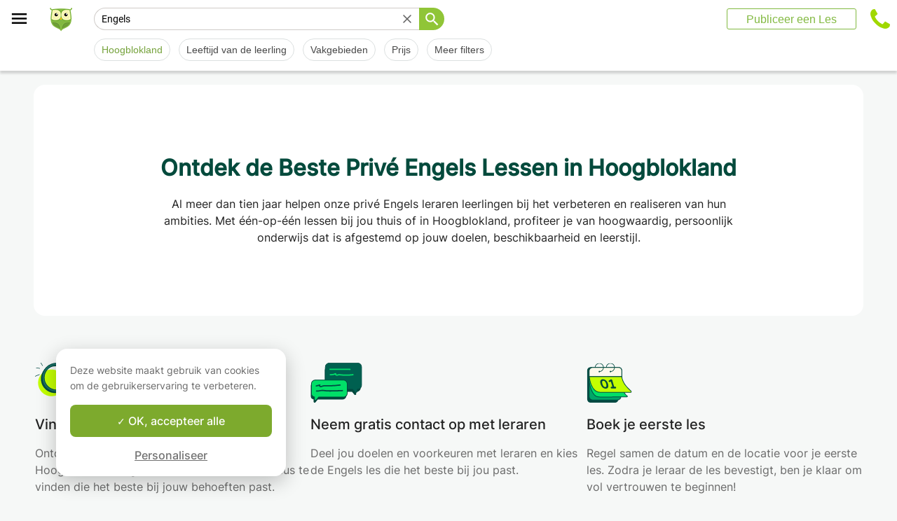

--- FILE ---
content_type: text/html; charset=utf-8
request_url: https://www.apprentus.nl/engels-lessen-1/hoogblokland
body_size: 42061
content:
<!DOCTYPE html>
<html class='' dir='ltr' lang='nl'>
<head><meta charset='utf-8'>
<title>Privélessen voor Engels in Hoogblokland</title>
<meta content='Engels lessen in Hoogblokland. Leer engels met onze leraren, thuis of bij de leraar, welk niveau je ook hebt, beginner gevorderde.
Onze engels leraren helpen je beter te worden.' data-react-helmet name='description' property='og:description'>
<meta content='https://apprentus.imgix.net/assets/logos/1200x630-illustration.png' data-react-helmet name='image' property='og:image'>
<meta content='Privélessen voor Engels in Hoogblokland' data-react-helmet name='twitter:title' property=''>
<meta content='summary_large_image' data-react-helmet name='twitter:card' property=''>
<meta content='@Apprentus' data-react-helmet name='twitter:creator' property=''>
<meta content='Engels lessen in Hoogblokland. Leer engels met onze leraren, thuis of bij de leraar, welk niveau je ook hebt, beginner gevorderde.
Onze engels leraren helpen je beter te worden.' data-react-helmet name='twitter:description' property=''>
<meta content='https://apprentus.imgix.net/assets/logos/1200x630-illustration.png' data-react-helmet name='twitter:image' property=''>
<meta content='https://www.apprentus.nl/engels-lessen-1/hoogblokland' property='og:url'>
<meta content='website' property='og:type'>
<meta content='970583034343436' property='fb:app_id'>

<meta content='MaMGdwxCFbu4PWxePxINCIS9F8eUmZsOptX4s0bV3hs' name='google-site-verification'>

<meta content='width=device-width, initial-scale=1' name='viewport'>
<meta content='A6FEBD94AE1AA05E180A8C2940E311FC' name='msvalidate.01'>
<meta name="csrf-param" content="authenticity_token" />
<meta name="csrf-token" content="5VpzkzdmDb6S81D-HHPn_DqtB2llEUff4f8tx7aUrtJnh52C7eVkh6V6-rmg88MJ8263aFFnFZgIjONCnNvpxA" />
<meta content='index, follow' name='robots'>
<!-- Safari on iOS specific theme-color -->
<meta content='#FFFFFF' media='(prefers-color-scheme: light)' name='theme-color'>
<meta content='#FFFFFF' media='(prefers-color-scheme: dark)' name='theme-color'>
<link rel="stylesheet" href="/assets/application-a75da893c52075ed322cc78d113ff1939d370a1a2ffa3e2ef2160f75d96a75ff.css" media="all" />
<link href='/assets/bundles/vendor-8794775b898c717befb8.css' rel='stylesheet' type='text/css' />
<link href='/assets/bundles/header-ca25dda69fdf9d48999c.css' rel='stylesheet' type='text/css' />
<link href='/assets/bundles/search-322c5d98ff83aa78c767.css' rel='stylesheet' type='text/css' />

<link data-react-helmet href='https://www.apprentus.nl/engels-lessen-1/hoogblokland' rel='canonical'>
<link data-react-helmet href='https://www.apprentus.nl/engels-lessen-1/online' rel='next'>
<link data-react-helmet href='https://www.apprentus.com/en-nl/english-lessons/hoogblokland' hreflang='en-nl' rel='alternate'>
<link data-react-helmet href='https://www.apprentus.nl/engels-lessen-1/hoogblokland' hreflang='nl-nl' rel='alternate'>
<link href='/assets/favicon.png' rel='shortcut icon'>
<link href='/manifest.json' rel='manifest'>
<link href='/opensearch.xml' rel='search' title='Apprentus' type='application/opensearchdescription+xml'>

<script>
  window.onReady = []
  window.initMap = () => {}
</script>
<script type="application/ld+json">
  {"@context":"https://schema.org","@type":"EducationalOrganization","legalName":"Apprentus Ltd.","name":"Apprentus","id":"https://www.apprentus.nl/#organization","url":"https://www.apprentus.nl/","logo":"https://www.apprentus.nl/logos/tutoring-Private-Teachers.png","contactPoint":[{"@type":"ContactPoint","telephone":"+31 20 262 1162","contactType":"customer service"}],"sameAs":["https://www.facebook.com/ApprentusNL-693415511043433","http://www.twitter.com/apprentus","https://www.linkedin.com/company/apprentus","https://www.youtube.com/user/ApprentusVideos"],"areaServed":"NL","aggregateRating":{"@type":"AggregateRating","ratingValue":"4.9","reviewCount":"42169","bestRating":"5","worstRating":"1"}}
</script>

    <script data-react-helmet="true" type="application/ld+json">{"@context":"http://schema.org","@type":"Product","name":"Engels in Hoogblokland\n","aggregateRating":{"@type":"AggregateRating","ratingValue":4.77,"reviewCount":99},"review":[{"@type":"Review","reviewBody":"Heb goede indruk van eerste les met Gogi. Zij past lesmateriaal snel bij mijn taalniveau en legt  geduldig uit in verschillende tallen ( Russisch of Nederlands ) als ik iets niet begrijp. Ik zal zeker verder met haar Engels willen leren.","author":{"@type":"Person","name":"Olena"},"datePublished":"2020-06-23T15:30:23-04:00","reviewRating":{"@type":"Rating","ratingValue":5}},{"@type":"Review","reviewBody":"Mijn eerste les gehad van karin! Heel fijn om van haar les te krijgen! Voelde me gelijk op mijn gemak bij haar! Ze heeft leuke plannen voor de volgende lessen, veel afwisseling in de lesstof! Kijk uit naar de volgende les!","author":{"@type":"Person","name":"Nettie"},"datePublished":"2024-11-17T07:11:21-05:00","reviewRating":{"@type":"Rating","ratingValue":5}},{"@type":"Review","reviewBody":"Een enthousiaste, flexibele en duidelijke leraar die de lessen leuk en leerzaam maakt. Spaans leren was nog nooit zo motiverend!","author":{"@type":"Person","name":"Gilani"},"datePublished":"2025-05-09T08:48:32-04:00","reviewRating":{"@type":"Rating","ratingValue":5}}]}</script><script data-react-helmet="true" type="application/ld+json">{"@context":"https://schema.org","@type":"BreadcrumbList","name":"BreadcrumbList","itemListElement":[{"@type":"ListItem","position":1,"name":"Privélessen","item":"https://www.apprentus.nl/"},{"@type":"ListItem","position":2,"name":"Engels","item":"https://www.apprentus.nl/engels-lessen-1/nederland"},{"@type":"ListItem","position":3,"name":"Engels in Hoogblokland\n","item":"https://www.apprentus.nl/engels-lessen-1/hoogblokland"}]}</script>

<!-- Facebook Pixel Code -->
<script>
  setTimeout(function() {
      !function(f,b,e,v,n,t,s)
      {if(f.fbq)return;n=f.fbq=function(){n.callMethod?
          n.callMethod.apply(n,arguments):n.queue.push(arguments)};
          if(!f._fbq)f._fbq=n;n.push=n;n.loaded=!0;n.version='2.0';
          n.queue=[];t=b.createElement(e);t.async=!0;
          t.src=v;s=b.getElementsByTagName(e)[0];
          s.parentNode.insertBefore(t,s)}(window, document,'script',
          'https://connect.facebook.net/en_US/fbevents.js');
      fbq('init', '291716994895840', { em: "", ln: "", fn: "" });
      fbq('track', 'PageView');
  }, 5000)
</script>
<noscript><img height="1" width="1" style="display:none" src="https://www.facebook.com/tr?id=291716994895840&ev=PageView&noscript=1" alt="facebook"/></noscript>
<!-- End Facebook Pixel Code -->

<!-- Begin Inspectlet Embed Code -->
<script id="inspectletjs">
        window.__insp = window.__insp || [];
        __insp.push(['wid', 802722786]);

        window.setTimeout(function() {

        (function() {

                function ldinsp(){if(typeof window.__inspld != "undefined") return; window.__inspld = 1; var insp = document.createElement('script'); insp.async = true; insp.id = "inspsync"; insp.src = ('https:' == document.location.protocol ? 'https' : 'http') + '://cdn.inspectlet.com/inspectlet.js'; var x = document.getElementsByTagName('script')[0]; x.parentNode.insertBefore(insp, x); };
                setTimeout(ldinsp, 500); document.readyState != "complete" ? (window.attachEvent ? window.attachEvent('onload', ldinsp) : window.addEventListener('load', ldinsp, false)) : ldinsp();
        })();

        }, 5000)
</script>
<!-- End Inspectlet Embed Code -->

<script src="/tarteaucitron.js-1.19.0/tarteaucitron.min.js"></script>

<script type="text/javascript">
  tarteaucitron.init ({
    'privacyUrl': '', /* Privacy policy url */
    'bodyPosition': 'bottom', /* or top to bring it as first element for accessibility */

    'hashtag': '#tarteaucitron', /* Open the panel with this hashtag */
    'cookieName': 'tarteaucitron', /* Cookie name */

    'orientation': 'popup', /* Banner position (top - bottom) */

    'groupServices': true, /* Group services by category */
    'showDetailsOnClick': false, /* Click to expand the description */
    'serviceDefaultState': 'wait', /* Default state (true - wait - false) */

    'showAlertSmall': false, /* Show the small banner on bottom right */
    'cookieslist': false, /* Show the cookie list */

    'closePopup': false, /* Show a close X on the banner */

    'showIcon': false, /* Show cookie icon to manage cookies */
    //"iconSrc": "", /* Optionnal: URL or base64 encoded image */
    'iconPosition': 'BottomLeft', /* BottomRight, BottomLeft, TopRight and TopLeft */

    'adblocker': false, /* Show a Warning if an adblocker is detected */

    'DenyAllCta': false, /* Show the deny all button */
    'AcceptAllCta': true, /* Show the accept all button when highPrivacy on */
    'highPrivacy': true, /* HIGHLY RECOMMANDED Disable auto consent */
    'alwaysNeedConsent': false, /* Ask the consent for "Privacy by design" services */

    'handleBrowserDNTRequest': false, /* If Do Not Track == 1, disallow all */

    'removeCredit': true, /* Remove credit link */
    'moreInfoLink': false, /* Show more info link */

    'useExternalCss': false, /* If false, the tarteaucitron.css file will be loaded */
    'useExternalJs': false, /* If false, the tarteaucitron.js file will be loaded */

    //"cookieDomain": ".my-multisite-domaine.fr", /* Shared cookie for multisite */

    'readmoreLink': '', /* Change the default readmore link */

    'mandatory': true, /* Show a message about mandatory cookies */
    'mandatoryCta': true, /* Show the disabled accept button when mandatory on */

    //"customCloserId": "", /* Optional a11y: Custom element ID used to open the panel */

    'googleConsentMode': true, /* Enable Google Consent Mode v2 for Google ads and GA4 */

    'partnersList': false /* Show the number of partners on the popup/middle banner */
  })

  tarteaucitron.user.googleadsId = 'AW-9140613693';
  (tarteaucitron.job = tarteaucitron.job || []).push('googleads');

  tarteaucitron.user.facebookpixelId = '291716994895840'; tarteaucitron.user.facebookpixelMore = function () { /* add here your optionnal facebook pixel function */ };
  (tarteaucitron.job = tarteaucitron.job || []).push('facebookpixel');
</script>

  <script>
    tarteaucitron.user.googletagmanagerId = 'GTM-PNH5F85';
    (tarteaucitron.job = tarteaucitron.job || []).push('googletagmanager');

    // Pushing gcmanalyticsstorage to the tarteaucitron job array to control consent for Google Analytics cookies
    (tarteaucitron.job = tarteaucitron.job || []).push('gcmanalyticsstorage');
  </script>

</head>
<script>
    var Tawk_API=Tawk_API||{}, Tawk_LoadStart=new Date();
    window.setTimeout(function() {
        var s1=document.createElement("script"),s0=document.getElementsByTagName("script")[0];
        s1.async=true;
        s1.src= 'https://embed.tawk.to/61c0997d80b2296cfdd2a081/1fnc5f5dm';
        s1.charset='UTF-8';
        s1.setAttribute('crossorigin','*');
        s0.parentNode.insertBefore(s1,s0);
    }, 30000)
</script>

<body class='responsive layout-application locale-nl' data-action='index' data-beta-mode='false' data-controller='Search' data-currency='EUR' data-default-country='nl' data-env='production' data-full-layout='true' data-is-admin='false' data-is-translator='false' data-language-url='nl-nl' data-locale='nl' data-root-path='/' data-root-url='https://www.apprentus.nl/' data-user='0' remote-ip='18.188.169.169'>
<noscript>
<iframe height='0' src='https://www.googletagmanager.com/ns.html?id=GTM-PNH5F85' style='display:none;visibility:hidden' width='0'></iframe>
</noscript>
<input id='data-controller' type='hidden' value='Search'>
<input id='data-action' type='hidden' value='index'>
<input id='data-locale' type='hidden' value='nl'>

<div id='wrap'>
<div class='hide-on-booking' style='display: block'>

</div>
<div id='above-header'></div>
  <script type="application/json" id="js-react-on-rails-context">{"railsEnv":"production","inMailer":false,"i18nLocale":"nl","i18nDefaultLocale":"en","rorVersion":"11.3.1","rorPro":false,"href":"https://www.apprentus.nl/engels-lessen-1/hoogblokland","location":"/engels-lessen-1/hoogblokland","scheme":"https","host":"www.apprentus.nl","port":null,"pathname":"/engels-lessen-1/hoogblokland","search":null,"httpAcceptLanguage":null,"scene":"search","hasAvatar":null,"isTeacher":null,"currentUserId":null,"currentUserName":null,"currentUserEmail":null,"languageUrl":"nl-nl","sessionCountry":"nl","dpr":null,"loadCounter":1,"featureFlags":{},"eventDialog":{},"headerProps":{"isLoggedIn":false,"categorySuggestions":[{"value":357,"name":"Gitaar","slug":"gitaar-lessen"},{"value":723,"name":"Engels","slug":"engels-lessen-1"},{"value":391,"name":"Wiskunde","slug":"wiskunde-lessen"},{"value":433,"name":"Fysica - Natuurkunde","slug":"fysica-natuurkunde-lessen"},{"value":547,"name":"Drummen","slug":"drummen-lessen"},{"value":436,"name":"Piano","slug":"piano-lessen"},{"value":722,"name":"Frans","slug":"frans-lessen-1"},{"value":707,"name":"Spaans","slug":"spaans-lessen-1"},{"value":717,"name":"Arabisch","slug":"arabisch-lessen-1"}],"showSearchbox":false,"isSearchPage":true,"isInboxThreadPage":false,"favouritesCount":0,"unreadMessageCount":0,"coursesCount":0,"profileMenuItems":null,"avatar":"https://www.apprentus.com/assets/design/default_avatar.png","teachPath":"/courses/new","rootPath":"/","inboxPath":"/inbox","favouritesPath":"/favourites","loginPath":"/login?main_login=true","isHomePage":false,"profilePath":"/profile","firstName":null,"signupPath":"/signup?main_signup=true","countryMenuInformation":{"country":"NL","countryName":"Nederland","language":42,"currency":"EUR"},"countryMenuOptions":{"countries":[{"value":"NL","label":"Nederland","currency_code":"EUR","order":1}],"languages":[{"value":55,"label":"Deutsch","shortcode":"de"},{"value":44,"label":"English","shortcode":"en"},{"value":152,"label":"Español","shortcode":"es"},{"value":51,"label":"Français","shortcode":"fr"},{"value":42,"label":"Nederlands","shortcode":"nl"},{"value":8,"label":"العربية","shortcode":"ar"}],"currencies":["AED","ARS","AUD","BHD","BRL","CAD","CHF","CNY","COP","CZK","DKK","DZD","EGP","EUR","GBP","HKD","HUF","IDR","ILS","INR","JOD","JPY","KRW","KWD","MAD","MXN","MYR","NOK","NZD","PHP","PLN","QAR","RUB","SAR","SEK","SGD","THB","TND","TRY","TWD","UAH","USD","VND","XOF","XPF","ZAR"],"mapping":{"default":["en","fr","nl","es","ar","de"],"fr":["fr","en"],"be":["fr","nl","en"],"ch":["en","fr","de"],"cn":["en","fr"],"gb":["en","fr"],"ie":["en"],"us":["en"],"nl":["nl","en"],"ee":["en"],"ca":["en","fr"],"lu":["en","fr"],"es":["es","en","fr"],"de":["de","en"],"at":["de","en"],"eg":["ar"],"sa":["ar"],"ae":["ar"],"qa":["ar"],"mx":["es"]}},"mainMenuItems":[{"name":"home","title":"Startpagina","link":"/"},{"name":"help","title":"Hoe kunnen we je helpen?","link":"/hulp/prive-les-nemen"},{"name":"become_tutor","title":"Publiceer een Les","link":"/courses/new"}],"isRecruitmentPage":false},"footerProps":{"showPress":false,"pages":[[{"link":"https://www.apprentus.nl/t/prive-lessen-in-nederland/hoe-vind-je-een-prive-leraar","title":"Hoe Apprentus werkt"},{"link":"https://www.apprentus.nl/zoek-je-een-prive-leraar-bijles-docent","title":"Verzoek om een les of cursus"},{"link":"https://www.apprentus.nl/hulp/prive-les-nemen","title":"Help"},{"link":"https://www.apprentus.nl/press","title":"Press"}],[{"link":"https://www.apprentus.nl/blog","title":"Blog"},{"link":"https://www.apprentus.nl/about","title":"Over ons"},{"link":"https://www.apprentus.nl/hoe-word-ik-leraar-bijles-docent","title":"Word leraar bij Apprentus"},{"link":"https://www.apprentus.nl/terms","title":"Voorwaarden en privacy"},{"link":"https://www.apprentus.nl/cadeaukaart-prive-lessen-muziek-taal","title":"Cadeaukaarten"}]],"aboutApprentus":"Apprentus is dé beste manier om \u003cstrong\u003eleraren van hoog niveau\u003c/strong\u003e te vinden voor honderden onderwerpen. Van bijles wiskunde tot yoga, bij Apprentus is het makkelijk de juiste les te vinden en te boeken. ","socialMediaIcons":[[{"name":"Facebook","icon":"facebook","link":"https://www.facebook.com/ApprentusNL-693415511043433","icon_url":"/assets/design/facebook-squared.png"},{"name":"Instagram","icon":"instagram","link":"https://www.instagram.com/apprentus.nl","icon_url":"/assets/design/flatten-instagram.png"}],[{"name":"X","icon":"twitterX","link":"https://twitter.com/apprentus","icon_url":"/assets/design/flatten-twitter-squared.png"},{"name":"YouTube","icon":"youtube","link":"https://www.youtube.com/user/apprentusvideos","icon_url":"/assets/design/flatten-youtube.png"}]],"reviews":{"domain":"www.apprentus.nl","totalReviews":"42169","stars":"4.9","reviewsPageUrl":"/apprentus-beoordelingen"},"inviteFriends":{"invite_path":"/invite","img_url":"/assets/owl/happy.png","img_url_retina":"/assets/owl/happy@2x.png","invite_bonus_sum":"50€"},"subscribeUrl":"/mails/subscribe","allCountries":[{"url":"https://www.apprentus.fr/","title":"Cours particuliers et professeurs à domicile en France","country":"fr","text":"Cours particuliers en France"},{"url":"https://www.apprentus.com/en-fr/","title":"Private teacher to learn language, music or school tutoring at home in France","country":"fr","text":"Private lessons in France"},{"url":"https://www.apprentus.be/","title":"Cours particuliers et professeurs à domicile en Belgique","country":"be","text":"Cours particuliers en Belgique"},{"url":"https://www.apprentus.com/nl-be/","title":"Privé leraar om talen te leren, muziek of bijles aan huis in België","country":"be","text":"Privélessen in België"},{"url":"https://www.apprentus.com/en-be/","title":"Private teacher to learn language, music or school tutoring at home in Belgium","country":"be","text":"Private lessons in Belgium"},{"url":"https://www.apprentus.com/en-ch/","title":"Private teacher to learn language, music or school tutoring at home in Switzerland","country":"ch","text":"Private lessons in Switzerland"},{"url":"https://www.apprentus.ch/","title":"Cours particuliers et professeurs à domicile en Suisse","country":"ch","text":"Cours particuliers en Suisse"},{"url":"https://www.apprentus.com/de-ch/","title":"Nachhilfe und Nachhilfelehrer zu Hause in der Schweiz","country":"ch","text":"Nachhilfe in der Schweiz"},{"url":"https://www.apprentus.com/en-cn/","title":"Private teacher to learn language, music or school tutoring at home in China","country":"cn","text":"Private lessons in China"},{"url":"https://www.apprentus.com/fr-cn/","title":"Cours particuliers et professeurs à domicile en Chine","country":"cn","text":"Cours particuliers en Chine"},{"url":"https://www.apprentus.co.uk/","title":"Private teacher to learn language, music or school tutoring at home in The United Kingdom","country":"gb","text":"Private lessons in The United Kingdom"},{"url":"https://www.apprentus.co.uk/fr/","title":"Cours particuliers et professeurs à domicile ","country":"gb","text":"Cours particuliers "},{"url":"https://www.apprentus.com/en-ie/","title":"Private teacher to learn language, music or school tutoring at home in Ireland","country":"ie","text":"Private lessons in Ireland"},{"url":"https://www.apprentus.com/en-us/","title":"Private teacher to learn language, music or school tutoring at home in The USA","country":"us","text":"Private lessons in The USA"},{"url":"https://www.apprentus.com/en-nl/","title":"Private teacher to learn language, music or school tutoring at home in The Netherlands","country":"nl","text":"Private lessons in The Netherlands"},{"url":"https://www.apprentus.com/en-ee/","title":"Private teacher to learn language, music or school tutoring at home in Estonia","country":"ee","text":"Private lessons in Estonia"},{"url":"https://www.apprentus.ca/","title":"Private teacher to learn language, music or school tutoring at home in Canada","country":"ca","text":"Private lessons in Canada"},{"url":"https://www.apprentus.com/fr-ca/","title":"Cours particuliers et professeurs à domicile au Canada","country":"ca","text":"Cours particuliers au Canada"},{"url":"https://www.apprentus.com/en-lu/","title":"Private teacher to learn language, music or school tutoring at home in Luxembourg","country":"lu","text":"Private lessons in Luxembourg"},{"url":"https://www.apprentus.lu/","title":"Cours particuliers et professeurs à domicile au Luxembourg","country":"lu","text":"Cours particuliers au Luxembourg"},{"url":"https://www.apprentus.es/","title":"Clases particulares y profesores a domicilio en España","country":"es","text":"Clases particulares en España"},{"url":"https://www.apprentus.com/en-es/","title":"Private teacher to learn language, music or school tutoring at home in Spain","country":"es","text":"Private lessons in Spain"},{"url":"https://www.apprentus.com/fr-es/","title":"Cours particuliers et professeurs à domicile ","country":"es","text":"Cours particuliers "},{"url":"https://www.apprentus.de/","title":"Nachhilfe und Nachhilfelehrer zu Hause in Deutschland","country":"de","text":"Nachhilfe in Deutschland"},{"url":"https://www.apprentus.com/en-de/","title":"Private teacher to learn language, music or school tutoring at home in Germany","country":"de","text":"Private lessons in Germany"},{"url":"https://www.apprentus.at/","title":"Nachhilfe und Nachhilfelehrer zu Hause in Österreich","country":"at","text":"Nachhilfe in Österreich"},{"url":"https://www.apprentus.com/en-at/","title":"Private teacher to learn language, music or school tutoring at home in Austria","country":"at","text":"Private lessons in Austria"},{"url":"https://www.apprentus.com/ar-eg/","title":"مدرس خاص لتعلم اللغة أو الموسيقى أو المساعدة على الواجبات المدرسية في المنزل في في مصر","country":"eg","text":"دروس خصوصية في مصر"},{"url":"https://www.apprentus.com/ar-sa/","title":"مدرس خاص لتعلم اللغة أو الموسيقى أو المساعدة على الواجبات المدرسية في المنزل في في السعودية","country":"sa","text":"دروس خصوصية في السعودية"},{"url":"https://www.apprentus.com/ar-ae/","title":"مدرس خاص لتعلم اللغة أو الموسيقى أو المساعدة على الواجبات المدرسية في المنزل في في الإمارات","country":"ae","text":"دروس خصوصية في الإمارات"},{"url":"https://www.apprentus.com/ar-qa/","title":"مدرس خاص لتعلم اللغة أو الموسيقى أو المساعدة على الواجبات المدرسية في المنزل في في قطر","country":"qa","text":"دروس خصوصية في قطر"},{"url":"https://www.apprentus.mx/","title":"Clases particulares y profesores a domicilio en Mexico","country":"mx","text":"Clases particulares en Mexico"}],"onlineCategories":[],"allCities":[{"title":"A","url":"/cities/a"},{"title":"B","url":"/cities/b"},{"title":"C","url":"/cities/c"},{"title":"D","url":"/cities/d"},{"title":"E","url":"/cities/e"},{"title":"F","url":"/cities/f"},{"title":"G","url":"/cities/g"},{"title":"H","url":"/cities/h"},{"title":"I","url":"/cities/i"},{"title":"J","url":"/cities/j"},{"title":"K","url":"/cities/k"},{"title":"L","url":"/cities/l"},{"title":"M","url":"/cities/m"},{"title":"N","url":"/cities/n"},{"title":"O","url":"/cities/o"},{"title":"P","url":"/cities/p"},{"title":"Q","url":"/cities/q"},{"title":"R","url":"/cities/r"},{"title":"S","url":"/cities/s"},{"title":"T","url":"/cities/t"},{"title":"U","url":"/cities/u"},{"title":"V","url":"/cities/v"},{"title":"W","url":"/cities/w"},{"title":"X","url":"/cities/x"},{"title":"Y","url":"/cities/y"},{"title":"Z","url":"/cities/z"}],"isLoggedIn":false},"startFullscreen":false,"plainLayout":false,"contentClassName":"body container clearfix nopadding","hootPhoneNumber":null,"timezoneNames":[{"value":"Etc/GMT+12","utc_offset":-43200,"label":"(GMT -12:00) GMT+12","country":"GMT+12"},{"value":"Pacific/Niue","utc_offset":-39600,"label":"(GMT -11:00) Niue","country":"Niue"},{"value":"Pacific/Pago_Pago","utc_offset":-39600,"label":"(GMT -11:00) Pago Pago","country":"Pago Pago"},{"value":"Pacific/Samoa","utc_offset":-39600,"label":"(GMT -11:00) Samoa","country":"Samoa"},{"value":"Etc/GMT+11","utc_offset":-39600,"label":"(GMT -11:00) GMT+11","country":"GMT+11"},{"value":"Pacific/Midway","utc_offset":-39600,"label":"(GMT -11:00) Halverwege","country":"Halverwege"},{"value":"Pacific/Niue","utc_offset":-39600,"label":"(GMT -11:00) Niue","country":"Niue"},{"value":"Pacific/Pago_Pago","utc_offset":-39600,"label":"(GMT -11:00) Pago Pago","country":"Pago Pago"},{"value":"Pacific/Samoa","utc_offset":-39600,"label":"(GMT -11:00) Samoa","country":"Samoa"},{"value":"US/Samoa","utc_offset":-39600,"label":"(GMT -11:00) Samoa","country":"Samoa"},{"value":"America/Adak","utc_offset":-36000,"label":"(GMT -10:00) Adak","country":"Adak"},{"value":"America/Atka","utc_offset":-36000,"label":"(GMT -10:00) Atka","country":"Atka"},{"value":"Pacific/Honolulu","utc_offset":-36000,"label":"(GMT -10:00) Honolulu","country":"Honolulu"},{"value":"Pacific/Tahiti","utc_offset":-36000,"label":"(GMT -10:00) Tahiti","country":"Tahiti"},{"value":"US/Aleutian","utc_offset":-36000,"label":"(GMT -10:00) Aleoeten","country":"Aleoeten"},{"value":"America/Adak","utc_offset":-36000,"label":"(GMT -10:00) Adak","country":"Adak"},{"value":"America/Atka","utc_offset":-36000,"label":"(GMT -10:00) Atka","country":"Atka"},{"value":"Etc/GMT+10","utc_offset":-36000,"label":"(GMT -10:00) GMT+10","country":"GMT+10"},{"value":"HST","utc_offset":-36000,"label":"(GMT -10:00) HST","country":"HST"},{"value":"Pacific/Honolulu","utc_offset":-36000,"label":"(GMT -10:00) Honolulu","country":"Honolulu"},{"value":"Pacific/Johnston","utc_offset":-36000,"label":"(GMT -10:00) Johnston","country":"Johnston"},{"value":"Pacific/Rarotonga","utc_offset":-36000,"label":"(GMT -10:00) Rarotonga","country":"Rarotonga"},{"value":"Pacific/Tahiti","utc_offset":-36000,"label":"(GMT -10:00) Tahiti","country":"Tahiti"},{"value":"US/Aleutian","utc_offset":-36000,"label":"(GMT -10:00) Aleoeten","country":"Aleoeten"},{"value":"US/Hawaii","utc_offset":-36000,"label":"(GMT -10:00) Hawaii","country":"Hawaii"},{"value":"Pacific/Marquesas","utc_offset":-34200,"label":"(GMT -09:30) Markiezen","country":"Markiezen"},{"value":"America/Anchorage","utc_offset":-32400,"label":"(GMT -09:00) Ankerplaats","country":"Ankerplaats"},{"value":"America/Juneau","utc_offset":-32400,"label":"(GMT -09:00) Juneau","country":"Juneau"},{"value":"America/Metlakatla","utc_offset":-32400,"label":"(GMT -09:00) Metlakatla","country":"Metlakatla"},{"value":"America/Nome","utc_offset":-32400,"label":"(GMT -09:00) naam","country":"naam"},{"value":"America/Sitka","utc_offset":-32400,"label":"(GMT -09:00) Sitka","country":"Sitka"},{"value":"America/Yakutat","utc_offset":-32400,"label":"(GMT -09:00) Yakutat","country":"Yakutat"},{"value":"US/Alaska","utc_offset":-32400,"label":"(GMT -09:00) Alaska","country":"Alaska"},{"value":"America/Anchorage","utc_offset":-32400,"label":"(GMT -09:00) Ankerplaats","country":"Ankerplaats"},{"value":"America/Juneau","utc_offset":-32400,"label":"(GMT -09:00) Juneau","country":"Juneau"},{"value":"America/Metlakatla","utc_offset":-32400,"label":"(GMT -09:00) Metlakatla","country":"Metlakatla"},{"value":"America/Nome","utc_offset":-32400,"label":"(GMT -09:00) naam","country":"naam"},{"value":"America/Sitka","utc_offset":-32400,"label":"(GMT -09:00) Sitka","country":"Sitka"},{"value":"America/Yakutat","utc_offset":-32400,"label":"(GMT -09:00) Yakutat","country":"Yakutat"},{"value":"Etc/GMT+9","utc_offset":-32400,"label":"(GMT -09:00) GMT+9","country":"GMT+9"},{"value":"Pacific/Gambier","utc_offset":-32400,"label":"(GMT -09:00) Gambier","country":"Gambier"},{"value":"US/Alaska","utc_offset":-32400,"label":"(GMT -09:00) Alaska","country":"Alaska"},{"value":"America/Ensenada","utc_offset":-28800,"label":"(GMT -08:00) Ensenada","country":"Ensenada"},{"value":"America/Los_Angeles","utc_offset":-28800,"label":"(GMT -08:00) Los Angeles","country":"Los Angeles"},{"value":"America/Santa_Isabel","utc_offset":-28800,"label":"(GMT -08:00) Santa Isabel","country":"Santa Isabel"},{"value":"America/Tijuana","utc_offset":-28800,"label":"(GMT -08:00) Tijuana","country":"Tijuana"},{"value":"America/Vancouver","utc_offset":-28800,"label":"(GMT -08:00) Vancouver","country":"Vancouver"},{"value":"Canada/Pacific","utc_offset":-28800,"label":"(GMT -08:00) grote Oceaan","country":"grote Oceaan"},{"value":"Pacific/Pitcairn","utc_offset":-28800,"label":"(GMT -08:00) Pitcairn","country":"Pitcairn"},{"value":"America/Ensenada","utc_offset":-28800,"label":"(GMT -08:00) Ensenada","country":"Ensenada"},{"value":"America/Los_Angeles","utc_offset":-28800,"label":"(GMT -08:00) Los Angeles","country":"Los Angeles"},{"value":"America/Santa_Isabel","utc_offset":-28800,"label":"(GMT -08:00) Santa Isabel","country":"Santa Isabel"},{"value":"America/Tijuana","utc_offset":-28800,"label":"(GMT -08:00) Tijuana","country":"Tijuana"},{"value":"America/Vancouver","utc_offset":-28800,"label":"(GMT -08:00) Vancouver","country":"Vancouver"},{"value":"Canada/Pacific","utc_offset":-28800,"label":"(GMT -08:00) grote Oceaan","country":"grote Oceaan"},{"value":"Etc/GMT+8","utc_offset":-28800,"label":"(GMT -08:00) GMT+8","country":"GMT+8"},{"value":"Mexico/BajaNorte","utc_offset":-28800,"label":"(GMT -08:00) BajaNorte","country":"BajaNorte"},{"value":"PST8PDT","utc_offset":-28800,"label":"(GMT -08:00) PST8PDT","country":"PST8PDT"},{"value":"Pacific/Pitcairn","utc_offset":-28800,"label":"(GMT -08:00) Pitcairn","country":"Pitcairn"},{"value":"US/Pacific","utc_offset":-28800,"label":"(GMT -08:00) grote Oceaan","country":"grote Oceaan"},{"value":"America/Boise","utc_offset":-25200,"label":"(GMT -07:00) Boise","country":"Boise"},{"value":"America/Cambridge_Bay","utc_offset":-25200,"label":"(GMT -07:00) Cambridge Bay","country":"Cambridge Bay"},{"value":"America/Creston","utc_offset":-25200,"label":"(GMT -07:00) Creston","country":"Creston"},{"value":"America/Dawson","utc_offset":-25200,"label":"(GMT -07:00) Dawson","country":"Dawson"},{"value":"America/Inuvik","utc_offset":-25200,"label":"(GMT -07:00) Inuvik","country":"Inuvik"},{"value":"America/Dawson_Creek","utc_offset":-25200,"label":"(GMT -07:00) Dawson Creek","country":"Dawson Creek"},{"value":"America/Denver","utc_offset":-25200,"label":"(GMT -07:00) Denver","country":"Denver"},{"value":"America/Edmonton","utc_offset":-25200,"label":"(GMT -07:00) Edmonton","country":"Edmonton"},{"value":"America/Fort_Nelson","utc_offset":-25200,"label":"(GMT -07:00) Fort Nelson","country":"Fort Nelson"},{"value":"America/Hermosillo","utc_offset":-25200,"label":"(GMT -07:00) Hermosillo","country":"Hermosillo"},{"value":"America/Mazatlan","utc_offset":-25200,"label":"(GMT -07:00) Mazatlan","country":"Mazatlan"},{"value":"America/Phoenix","utc_offset":-25200,"label":"(GMT -07:00) Feniks","country":"Feniks"},{"value":"America/Shiprock","utc_offset":-25200,"label":"(GMT -07:00) Scheepsrots","country":"Scheepsrots"},{"value":"America/Whitehorse","utc_offset":-25200,"label":"(GMT -07:00) Wit paard","country":"Wit paard"},{"value":"America/Yellowknife","utc_offset":-25200,"label":"(GMT -07:00) Geel mes","country":"Geel mes"},{"value":"Canada/Mountain","utc_offset":-25200,"label":"(GMT -07:00) Berg","country":"Berg"},{"value":"Canada/Yukon","utc_offset":-25200,"label":"(GMT -07:00) Yukon","country":"Yukon"},{"value":"MST","utc_offset":-25200,"label":"(GMT -07:00) MST","country":"MST"},{"value":"US/Arizona","utc_offset":-25200,"label":"(GMT -07:00) Arizona","country":"Arizona"},{"value":"America/Boise","utc_offset":-25200,"label":"(GMT -07:00) Boise","country":"Boise"},{"value":"America/Cambridge_Bay","utc_offset":-25200,"label":"(GMT -07:00) Cambridge Bay","country":"Cambridge Bay"},{"value":"America/Creston","utc_offset":-25200,"label":"(GMT -07:00) Creston","country":"Creston"},{"value":"America/Dawson","utc_offset":-25200,"label":"(GMT -07:00) Dawson","country":"Dawson"},{"value":"America/Dawson_Creek","utc_offset":-25200,"label":"(GMT -07:00) Dawson Creek","country":"Dawson Creek"},{"value":"America/Denver","utc_offset":-25200,"label":"(GMT -07:00) Denver","country":"Denver"},{"value":"America/Edmonton","utc_offset":-25200,"label":"(GMT -07:00) Edmonton","country":"Edmonton"},{"value":"America/Fort_Nelson","utc_offset":-25200,"label":"(GMT -07:00) Fort Nelson","country":"Fort Nelson"},{"value":"America/Hermosillo","utc_offset":-25200,"label":"(GMT -07:00) Hermosillo","country":"Hermosillo"},{"value":"America/Inuvik","utc_offset":-25200,"label":"(GMT -07:00) Inuvik","country":"Inuvik"},{"value":"America/Mazatlan","utc_offset":-25200,"label":"(GMT -07:00) Mazatlan","country":"Mazatlan"},{"value":"America/Phoenix","utc_offset":-25200,"label":"(GMT -07:00) Feniks","country":"Feniks"},{"value":"America/Shiprock","utc_offset":-25200,"label":"(GMT -07:00) Scheepsrots","country":"Scheepsrots"},{"value":"America/Whitehorse","utc_offset":-25200,"label":"(GMT -07:00) Wit paard","country":"Wit paard"},{"value":"America/Yellowknife","utc_offset":-25200,"label":"(GMT -07:00) Geel mes","country":"Geel mes"},{"value":"Canada/Mountain","utc_offset":-25200,"label":"(GMT -07:00) Berg","country":"Berg"},{"value":"Canada/Yukon","utc_offset":-25200,"label":"(GMT -07:00) Yukon","country":"Yukon"},{"value":"Etc/GMT+7","utc_offset":-25200,"label":"(GMT -07:00) GMT+7","country":"GMT+7"},{"value":"MST","utc_offset":-25200,"label":"(GMT -07:00) MST","country":"MST"},{"value":"MST7MDT","utc_offset":-25200,"label":"(GMT -07:00) MST7MDT","country":"MST7MDT"},{"value":"Mexico/BajaSur","utc_offset":-25200,"label":"(GMT -07:00) BajaSur","country":"BajaSur"},{"value":"Navajo","utc_offset":-25200,"label":"(GMT -07:00) Navajo","country":"Navajo"},{"value":"US/Arizona","utc_offset":-25200,"label":"(GMT -07:00) Arizona","country":"Arizona"},{"value":"US/Mountain","utc_offset":-25200,"label":"(GMT -07:00) Berg","country":"Berg"},{"value":"America/Belize","utc_offset":-21600,"label":"(GMT -06:00) Belize","country":"Belize"},{"value":"America/Chicago","utc_offset":-21600,"label":"(GMT -06:00) Chicago","country":"Chicago"},{"value":"America/Chihuahua","utc_offset":-21600,"label":"(GMT -06:00) Chihuahua","country":"Chihuahua"},{"value":"America/Costa_Rica","utc_offset":-21600,"label":"(GMT -06:00) Costa Rica","country":"Costa Rica"},{"value":"America/Bahia_Banderas","utc_offset":-21600,"label":"(GMT -06:00) Bahia Banderas","country":"Bahia Banderas"},{"value":"America/El_Salvador","utc_offset":-21600,"label":"(GMT -06:00) El Salvador","country":"El Salvador"},{"value":"America/Guatemala","utc_offset":-21600,"label":"(GMT -06:00) Guatemala","country":"Guatemala"},{"value":"America/Indiana/Tell_City","utc_offset":-21600,"label":"(GMT -06:00) Indiana Tell City","country":"Indiana Tell City"},{"value":"America/Knox_IN","utc_offset":-21600,"label":"(GMT -06:00) Knox IN","country":"Knox IN"},{"value":"America/Managua","utc_offset":-21600,"label":"(GMT -06:00) Managua","country":"Managua"},{"value":"America/Matamoros","utc_offset":-21600,"label":"(GMT -06:00) Matamoros","country":"Matamoros"},{"value":"America/Menominee","utc_offset":-21600,"label":"(GMT -06:00) Menominee","country":"Menominee"},{"value":"America/Merida","utc_offset":-21600,"label":"(GMT -06:00) Merida","country":"Merida"},{"value":"America/Mexico_City","utc_offset":-21600,"label":"(GMT -06:00) Mexico Stad","country":"Mexico Stad"},{"value":"America/Monterrey","utc_offset":-21600,"label":"(GMT -06:00) Monterrey","country":"Monterrey"},{"value":"America/Ojinaga","utc_offset":-21600,"label":"(GMT -06:00) Ojinaga","country":"Ojinaga"},{"value":"America/Rainy_River","utc_offset":-21600,"label":"(GMT -06:00) Regenachtige rivier","country":"Regenachtige rivier"},{"value":"America/Rankin_Inlet","utc_offset":-21600,"label":"(GMT -06:00) Rankin-inlaat","country":"Rankin-inlaat"},{"value":"America/Regina","utc_offset":-21600,"label":"(GMT -06:00) Regina","country":"Regina"},{"value":"America/Resolute","utc_offset":-21600,"label":"(GMT -06:00) Vastberaden","country":"Vastberaden"},{"value":"America/Swift_Current","utc_offset":-21600,"label":"(GMT -06:00) Snelle stroom","country":"Snelle stroom"},{"value":"America/Tegucigalpa","utc_offset":-21600,"label":"(GMT -06:00) Tegucigalpa","country":"Tegucigalpa"},{"value":"America/Winnipeg","utc_offset":-21600,"label":"(GMT -06:00) Winnipeg","country":"Winnipeg"},{"value":"Canada/Central","utc_offset":-21600,"label":"(GMT -06:00) Centraal","country":"Centraal"},{"value":"Canada/Saskatchewan","utc_offset":-21600,"label":"(GMT -06:00) Saskatchewan","country":"Saskatchewan"},{"value":"America/North_Dakota/New_Salem","utc_offset":-21600,"label":"(GMT -06:00) North Dakota Nieuw Salem","country":"North Dakota Nieuw Salem"},{"value":"America/Bahia_Banderas","utc_offset":-21600,"label":"(GMT -06:00) Bahia Banderas","country":"Bahia Banderas"},{"value":"America/Belize","utc_offset":-21600,"label":"(GMT -06:00) Belize","country":"Belize"},{"value":"America/Chicago","utc_offset":-21600,"label":"(GMT -06:00) Chicago","country":"Chicago"},{"value":"America/Chihuahua","utc_offset":-21600,"label":"(GMT -06:00) Chihuahua","country":"Chihuahua"},{"value":"America/Costa_Rica","utc_offset":-21600,"label":"(GMT -06:00) Costa Rica","country":"Costa Rica"},{"value":"America/El_Salvador","utc_offset":-21600,"label":"(GMT -06:00) El Salvador","country":"El Salvador"},{"value":"America/Guatemala","utc_offset":-21600,"label":"(GMT -06:00) Guatemala","country":"Guatemala"},{"value":"America/Indiana/Knox","utc_offset":-21600,"label":"(GMT -06:00) Indiana Knox","country":"Indiana Knox"},{"value":"America/Indiana/Tell_City","utc_offset":-21600,"label":"(GMT -06:00) Indiana Tell City","country":"Indiana Tell City"},{"value":"America/Knox_IN","utc_offset":-21600,"label":"(GMT -06:00) Knox IN","country":"Knox IN"},{"value":"America/Managua","utc_offset":-21600,"label":"(GMT -06:00) Managua","country":"Managua"},{"value":"America/Matamoros","utc_offset":-21600,"label":"(GMT -06:00) Matamoros","country":"Matamoros"},{"value":"America/Menominee","utc_offset":-21600,"label":"(GMT -06:00) Menominee","country":"Menominee"},{"value":"America/Merida","utc_offset":-21600,"label":"(GMT -06:00) Merida","country":"Merida"},{"value":"America/Mexico_City","utc_offset":-21600,"label":"(GMT -06:00) Mexico Stad","country":"Mexico Stad"},{"value":"America/Monterrey","utc_offset":-21600,"label":"(GMT -06:00) Monterrey","country":"Monterrey"},{"value":"America/North_Dakota/Beulah","utc_offset":-21600,"label":"(GMT -06:00) North Dakota Beulah","country":"North Dakota Beulah"},{"value":"America/North_Dakota/Center","utc_offset":-21600,"label":"(GMT -06:00) North Dakota Centrum","country":"North Dakota Centrum"},{"value":"America/North_Dakota/New_Salem","utc_offset":-21600,"label":"(GMT -06:00) North Dakota Nieuw Salem","country":"North Dakota Nieuw Salem"},{"value":"America/Ojinaga","utc_offset":-21600,"label":"(GMT -06:00) Ojinaga","country":"Ojinaga"},{"value":"America/Rainy_River","utc_offset":-21600,"label":"(GMT -06:00) Regenachtige rivier","country":"Regenachtige rivier"},{"value":"America/Rankin_Inlet","utc_offset":-21600,"label":"(GMT -06:00) Rankin Inlet","country":"Rankin Inlet"},{"value":"America/Regina","utc_offset":-21600,"label":"(GMT -06:00) Regina","country":"Regina"},{"value":"America/Resolute","utc_offset":-21600,"label":"(GMT -06:00) Vastberaden","country":"Vastberaden"},{"value":"America/Swift_Current","utc_offset":-21600,"label":"(GMT -06:00) Snelle stroom","country":"Snelle stroom"},{"value":"America/Tegucigalpa","utc_offset":-21600,"label":"(GMT -06:00) Tegucigalpa","country":"Tegucigalpa"},{"value":"America/Winnipeg","utc_offset":-21600,"label":"(GMT -06:00) Winnipeg","country":"Winnipeg"},{"value":"CST6CDT","utc_offset":-21600,"label":"(GMT -06:00) CST6CDT","country":"CST6CDT"},{"value":"Canada/Central","utc_offset":-21600,"label":"(GMT -06:00) Centraal","country":"Centraal"},{"value":"Canada/Saskatchewan","utc_offset":-21600,"label":"(GMT -06:00) Saskatchewan","country":"Saskatchewan"},{"value":"Etc/GMT+6","utc_offset":-21600,"label":"(GMT -06:00) GMT+6","country":"GMT+6"},{"value":"Mexico/General","utc_offset":-21600,"label":"(GMT -06:00) Algemeen","country":"Algemeen"},{"value":"Pacific/Galapagos","utc_offset":-21600,"label":"(GMT -06:00) Galapagos","country":"Galapagos"},{"value":"US/Central","utc_offset":-21600,"label":"(GMT -06:00) Centraal","country":"Centraal"},{"value":"US/Indiana-Starke","utc_offset":-21600,"label":"(GMT -06:00) Indiana Starke","country":"Indiana Starke"},{"value":"America/Atikokan","utc_offset":-18000,"label":"(GMT -05:00) Atikokan","country":"Atikokan"},{"value":"America/Bogota","utc_offset":-18000,"label":"(GMT -05:00) Bogota","country":"Bogota"},{"value":"America/Cancun","utc_offset":-18000,"label":"(GMT -05:00) Cancún","country":"Cancún"},{"value":"America/Cayman","utc_offset":-18000,"label":"(GMT -05:00) Kaaiman","country":"Kaaiman"},{"value":"America/Coral_Harbour","utc_offset":-18000,"label":"(GMT -05:00) Coral Harbor","country":"Coral Harbor"},{"value":"America/Detroit","utc_offset":-18000,"label":"(GMT -05:00) Detroit","country":"Detroit"},{"value":"America/Eirunepe","utc_offset":-18000,"label":"(GMT -05:00) Eirunepe","country":"Eirunepe"},{"value":"America/Fort_Wayne","utc_offset":-18000,"label":"(GMT -05:00) Fort Wayne","country":"Fort Wayne"},{"value":"America/Grand_Turk","utc_offset":-18000,"label":"(GMT -05:00) Grand Turk","country":"Grand Turk"},{"value":"America/Guayaquil","utc_offset":-18000,"label":"(GMT -05:00) Guayaquil","country":"Guayaquil"},{"value":"America/Havana","utc_offset":-18000,"label":"(GMT -05:00) Havana","country":"Havana"},{"value":"America/Indianapolis","utc_offset":-18000,"label":"(GMT -05:00) Indianapolis","country":"Indianapolis"},{"value":"America/Indiana/Petersburg","utc_offset":-18000,"label":"(GMT -05:00) Indiana Petersburg","country":"Indiana Petersburg"},{"value":"America/Indiana/Vevay","utc_offset":-18000,"label":"(GMT -05:00) Indiana Vevay","country":"Indiana Vevay"},{"value":"America/Indiana/Vincennes","utc_offset":-18000,"label":"(GMT -05:00) Indiana Vincennes","country":"Indiana Vincennes"},{"value":"America/Indiana/Winamac","utc_offset":-18000,"label":"(GMT -05:00) Indiana Winamac","country":"Indiana Winamac"},{"value":"America/Iqaluit","utc_offset":-18000,"label":"(GMT -05:00) Iqaluit","country":"Iqaluit"},{"value":"America/Jamaica","utc_offset":-18000,"label":"(GMT -05:00) Jamaica","country":"Jamaica"},{"value":"America/Lima","utc_offset":-18000,"label":"(GMT -05:00) Lima","country":"Lima"},{"value":"America/Louisville","utc_offset":-18000,"label":"(GMT -05:00) Louisville","country":"Louisville"},{"value":"America/Montreal","utc_offset":-18000,"label":"(GMT -05:00) Montréal","country":"Montréal"},{"value":"America/Nassau","utc_offset":-18000,"label":"(GMT -05:00) Nassau","country":"Nassau"},{"value":"America/New_York","utc_offset":-18000,"label":"(GMT -05:00) New York","country":"New York"},{"value":"America/Nipigon","utc_offset":-18000,"label":"(GMT -05:00) Nipigon","country":"Nipigon"},{"value":"America/Panama","utc_offset":-18000,"label":"(GMT -05:00) Panama","country":"Panama"},{"value":"America/Pangnirtung","utc_offset":-18000,"label":"(GMT -05:00) Pangnirtung","country":"Pangnirtung"},{"value":"America/Port-au-Prince","utc_offset":-18000,"label":"(GMT -05:00) Port au Prince","country":"Port au Prince"},{"value":"America/Porto_Acre","utc_offset":-18000,"label":"(GMT -05:00) Porto Akko","country":"Porto Akko"},{"value":"America/Rio_Branco","utc_offset":-18000,"label":"(GMT -05:00) Rio Branco","country":"Rio Branco"},{"value":"America/Thunder_Bay","utc_offset":-18000,"label":"(GMT -05:00) donderbaai","country":"donderbaai"},{"value":"America/Toronto","utc_offset":-18000,"label":"(GMT -05:00) Toronto","country":"Toronto"},{"value":"Cuba","utc_offset":-18000,"label":"(GMT -05:00) Cuba","country":"Cuba"},{"value":"Brazil/Acre","utc_offset":-18000,"label":"(GMT -05:00) Acre","country":"Acre"},{"value":"Chile/EasterIsland","utc_offset":-18000,"label":"(GMT -05:00) Paaseiland","country":"Paaseiland"},{"value":"Canada/Eastern","utc_offset":-18000,"label":"(GMT -05:00) Oosters","country":"Oosters"},{"value":"EST","utc_offset":-18000,"label":"(GMT -05:00) Est","country":"Est"},{"value":"America/Indiana/Marengo","utc_offset":-18000,"label":"(GMT -05:00) Indiana Marengo","country":"Indiana Marengo"},{"value":"America/Atikokan","utc_offset":-18000,"label":"(GMT -05:00) Atikokan","country":"Atikokan"},{"value":"America/Bogota","utc_offset":-18000,"label":"(GMT -05:00) Bogota","country":"Bogota"},{"value":"America/Cancun","utc_offset":-18000,"label":"(GMT -05:00) Cancún","country":"Cancún"},{"value":"America/Cayman","utc_offset":-18000,"label":"(GMT -05:00) Kaaiman","country":"Kaaiman"},{"value":"America/Coral_Harbour","utc_offset":-18000,"label":"(GMT -05:00) Coral Harbor","country":"Coral Harbor"},{"value":"America/Detroit","utc_offset":-18000,"label":"(GMT -05:00) Detroit","country":"Detroit"},{"value":"America/Eirunepe","utc_offset":-18000,"label":"(GMT -05:00) Eirunepe","country":"Eirunepe"},{"value":"America/Fort_Wayne","utc_offset":-18000,"label":"(GMT -05:00) Fort Wayne","country":"Fort Wayne"},{"value":"America/Grand_Turk","utc_offset":-18000,"label":"(GMT -05:00) Grand Turk","country":"Grand Turk"},{"value":"America/Guayaquil","utc_offset":-18000,"label":"(GMT -05:00) Guayaquil","country":"Guayaquil"},{"value":"America/Havana","utc_offset":-18000,"label":"(GMT -05:00) Havana","country":"Havana"},{"value":"America/Indiana/Indianapolis","utc_offset":-18000,"label":"(GMT -05:00) Indiana Indianapolis","country":"Indiana Indianapolis"},{"value":"America/Indiana/Marengo","utc_offset":-18000,"label":"(GMT -05:00) Indiana Marengo","country":"Indiana Marengo"},{"value":"America/Indiana/Petersburg","utc_offset":-18000,"label":"(GMT -05:00) Indiana Petersburg","country":"Indiana Petersburg"},{"value":"America/Indiana/Vevay","utc_offset":-18000,"label":"(GMT -05:00) Indiana Vevay","country":"Indiana Vevay"},{"value":"America/Indiana/Vincennes","utc_offset":-18000,"label":"(GMT -05:00) Indiana Vincennes","country":"Indiana Vincennes"},{"value":"America/Indiana/Winamac","utc_offset":-18000,"label":"(GMT -05:00) Indiana Winamac","country":"Indiana Winamac"},{"value":"America/Indianapolis","utc_offset":-18000,"label":"(GMT -05:00) Indianapolis","country":"Indianapolis"},{"value":"America/Iqaluit","utc_offset":-18000,"label":"(GMT -05:00) Iqaluit","country":"Iqaluit"},{"value":"America/Jamaica","utc_offset":-18000,"label":"(GMT -05:00) Jamaica","country":"Jamaica"},{"value":"America/Kentucky/Louisville","utc_offset":-18000,"label":"(GMT -05:00) Kentucky Louisville","country":"Kentucky Louisville"},{"value":"America/Kentucky/Monticello","utc_offset":-18000,"label":"(GMT -05:00) Kentucky Monticello","country":"Kentucky Monticello"},{"value":"America/Lima","utc_offset":-18000,"label":"(GMT -05:00) Lima","country":"Lima"},{"value":"America/Louisville","utc_offset":-18000,"label":"(GMT -05:00) Louisville","country":"Louisville"},{"value":"America/Montreal","utc_offset":-18000,"label":"(GMT -05:00) Montréal","country":"Montréal"},{"value":"America/Nassau","utc_offset":-18000,"label":"(GMT -05:00) Nassau","country":"Nassau"},{"value":"America/New_York","utc_offset":-18000,"label":"(GMT -05:00) New York","country":"New York"},{"value":"America/Nipigon","utc_offset":-18000,"label":"(GMT -05:00) Nipigon","country":"Nipigon"},{"value":"America/Panama","utc_offset":-18000,"label":"(GMT -05:00) Panama","country":"Panama"},{"value":"America/Pangnirtung","utc_offset":-18000,"label":"(GMT -05:00) Pangnirtung","country":"Pangnirtung"},{"value":"America/Port-au-Prince","utc_offset":-18000,"label":"(GMT -05:00) Port au Prince","country":"Port au Prince"},{"value":"America/Porto_Acre","utc_offset":-18000,"label":"(GMT -05:00) Porto Akko","country":"Porto Akko"},{"value":"America/Rio_Branco","utc_offset":-18000,"label":"(GMT -05:00) Rio Branco","country":"Rio Branco"},{"value":"America/Thunder_Bay","utc_offset":-18000,"label":"(GMT -05:00) donderbaai","country":"donderbaai"},{"value":"America/Toronto","utc_offset":-18000,"label":"(GMT -05:00) Toronto","country":"Toronto"},{"value":"Brazil/Acre","utc_offset":-18000,"label":"(GMT -05:00) Acre","country":"Acre"},{"value":"Canada/Eastern","utc_offset":-18000,"label":"(GMT -05:00) Oosters","country":"Oosters"},{"value":"Chile/EasterIsland","utc_offset":-18000,"label":"(GMT -05:00) Paaseiland","country":"Paaseiland"},{"value":"Cuba","utc_offset":-18000,"label":"(GMT -05:00) Cuba","country":"Cuba"},{"value":"EST","utc_offset":-18000,"label":"(GMT -05:00) Est","country":"Est"},{"value":"EST5EDT","utc_offset":-18000,"label":"(GMT -05:00) EST5EDT","country":"EST5EDT"},{"value":"Etc/GMT+5","utc_offset":-18000,"label":"(GMT -05:00) GMT+5","country":"GMT+5"},{"value":"Jamaica","utc_offset":-18000,"label":"(GMT -05:00) Jamaica","country":"Jamaica"},{"value":"Pacific/Easter","utc_offset":-18000,"label":"(GMT -05:00) Pasen","country":"Pasen"},{"value":"US/East-Indiana","utc_offset":-18000,"label":"(GMT -05:00) Oost-Indiana","country":"Oost-Indiana"},{"value":"US/Eastern","utc_offset":-18000,"label":"(GMT -05:00) Oosters","country":"Oosters"},{"value":"US/Michigan","utc_offset":-18000,"label":"(GMT -05:00) Michigan","country":"Michigan"},{"value":"America/Anguilla","utc_offset":-14400,"label":"(GMT -04:00) Anguilla","country":"Anguilla"},{"value":"America/Antigua","utc_offset":-14400,"label":"(GMT -04:00) Antigua","country":"Antigua"},{"value":"America/Aruba","utc_offset":-14400,"label":"(GMT -04:00) Aruba","country":"Aruba"},{"value":"America/Barbados","utc_offset":-14400,"label":"(GMT -04:00) Barbados","country":"Barbados"},{"value":"America/Blanc-Sablon","utc_offset":-14400,"label":"(GMT -04:00) Blanc Sablon","country":"Blanc Sablon"},{"value":"America/Boa_Vista","utc_offset":-14400,"label":"(GMT -04:00) Boa Vista","country":"Boa Vista"},{"value":"America/Campo_Grande","utc_offset":-14400,"label":"(GMT -04:00) Campo Grande","country":"Campo Grande"},{"value":"America/Caracas","utc_offset":-14400,"label":"(GMT -04:00) Caracas","country":"Caracas"},{"value":"America/Cuiaba","utc_offset":-14400,"label":"(GMT -04:00) Cuiaba","country":"Cuiaba"},{"value":"America/Curacao","utc_offset":-14400,"label":"(GMT -04:00) Curacao","country":"Curacao"},{"value":"America/Dominica","utc_offset":-14400,"label":"(GMT -04:00) Dominica","country":"Dominica"},{"value":"America/Glace_Bay","utc_offset":-14400,"label":"(GMT -04:00) Glace Bay","country":"Glace Bay"},{"value":"America/Goose_Bay","utc_offset":-14400,"label":"(GMT -04:00) Ganzenbaai","country":"Ganzenbaai"},{"value":"America/Grenada","utc_offset":-14400,"label":"(GMT -04:00) Grenada","country":"Grenada"},{"value":"America/Guadeloupe","utc_offset":-14400,"label":"(GMT -04:00) Guadeloupe","country":"Guadeloupe"},{"value":"America/Guyana","utc_offset":-14400,"label":"(GMT -04:00) Guyana","country":"Guyana"},{"value":"America/Halifax","utc_offset":-14400,"label":"(GMT -04:00) Halifax","country":"Halifax"},{"value":"America/Kralendijk","utc_offset":-14400,"label":"(GMT -04:00) Kralendijk","country":"Kralendijk"},{"value":"America/La_Paz","utc_offset":-14400,"label":"(GMT -04:00) La Pazo","country":"La Pazo"},{"value":"America/Lower_Princes","utc_offset":-14400,"label":"(GMT -04:00) Lagere Prinsen","country":"Lagere Prinsen"},{"value":"America/Manaus","utc_offset":-14400,"label":"(GMT -04:00) Manaus","country":"Manaus"},{"value":"America/Marigot","utc_offset":-14400,"label":"(GMT -04:00) Marigot","country":"Marigot"},{"value":"America/Martinique","utc_offset":-14400,"label":"(GMT -04:00) Martinique","country":"Martinique"},{"value":"America/Moncton","utc_offset":-14400,"label":"(GMT -04:00) Moncton","country":"Moncton"},{"value":"America/Montserrat","utc_offset":-14400,"label":"(GMT -04:00) Montserrat","country":"Montserrat"},{"value":"America/Port_of_Spain","utc_offset":-14400,"label":"(GMT -04:00) Haven van Spanje","country":"Haven van Spanje"},{"value":"America/Porto_Velho","utc_offset":-14400,"label":"(GMT -04:00) Porto Velho","country":"Porto Velho"},{"value":"America/Puerto_Rico","utc_offset":-14400,"label":"(GMT -04:00) Puerto Rico","country":"Puerto Rico"},{"value":"America/Santo_Domingo","utc_offset":-14400,"label":"(GMT -04:00) Santo Domingo","country":"Santo Domingo"},{"value":"America/St_Barthelemy","utc_offset":-14400,"label":"(GMT -04:00) St Barthélemy","country":"St Barthélemy"},{"value":"America/St_Kitts","utc_offset":-14400,"label":"(GMT -04:00) St Kitts","country":"St Kitts"},{"value":"America/Thule","utc_offset":-14400,"label":"(GMT -04:00) Thule","country":"Thule"},{"value":"America/Tortola","utc_offset":-14400,"label":"(GMT -04:00) Tortola","country":"Tortola"},{"value":"America/St_Thomas","utc_offset":-14400,"label":"(GMT -04:00) Sint Thomas","country":"Sint Thomas"},{"value":"America/St_Vincent","utc_offset":-14400,"label":"(GMT -04:00) Sint-Vincentius","country":"Sint-Vincentius"},{"value":"America/Virgin","utc_offset":-14400,"label":"(GMT -04:00) maagd","country":"maagd"},{"value":"Atlantic/Bermuda","utc_offset":-14400,"label":"(GMT -04:00) Bermuda","country":"Bermuda"},{"value":"Canada/Atlantic","utc_offset":-14400,"label":"(GMT -04:00) Atlantische Oceaan","country":"Atlantische Oceaan"},{"value":"America/St_Lucia","utc_offset":-14400,"label":"(GMT -04:00) St Lucia","country":"St Lucia"},{"value":"America/Anguilla","utc_offset":-14400,"label":"(GMT -04:00) Anguilla","country":"Anguilla"},{"value":"America/Antigua","utc_offset":-14400,"label":"(GMT -04:00) Antigua","country":"Antigua"},{"value":"America/Aruba","utc_offset":-14400,"label":"(GMT -04:00) Aruba","country":"Aruba"},{"value":"America/Barbados","utc_offset":-14400,"label":"(GMT -04:00) Barbados","country":"Barbados"},{"value":"America/Blanc-Sablon","utc_offset":-14400,"label":"(GMT -04:00) Blanc Sablon","country":"Blanc Sablon"},{"value":"America/Boa_Vista","utc_offset":-14400,"label":"(GMT -04:00) Boa Vista","country":"Boa Vista"},{"value":"America/Campo_Grande","utc_offset":-14400,"label":"(GMT -04:00) Campo Grande","country":"Campo Grande"},{"value":"America/Caracas","utc_offset":-14400,"label":"(GMT -04:00) Caracas","country":"Caracas"},{"value":"America/Cuiaba","utc_offset":-14400,"label":"(GMT -04:00) Cuiaba","country":"Cuiaba"},{"value":"America/Curacao","utc_offset":-14400,"label":"(GMT -04:00) Curacao","country":"Curacao"},{"value":"America/Dominica","utc_offset":-14400,"label":"(GMT -04:00) Dominica","country":"Dominica"},{"value":"America/Glace_Bay","utc_offset":-14400,"label":"(GMT -04:00) Glace Bay","country":"Glace Bay"},{"value":"America/Goose_Bay","utc_offset":-14400,"label":"(GMT -04:00) Ganzenbaai","country":"Ganzenbaai"},{"value":"America/Grenada","utc_offset":-14400,"label":"(GMT -04:00) Grenada","country":"Grenada"},{"value":"America/Guadeloupe","utc_offset":-14400,"label":"(GMT -04:00) Guadeloupe","country":"Guadeloupe"},{"value":"America/Guyana","utc_offset":-14400,"label":"(GMT -04:00) Guyana","country":"Guyana"},{"value":"America/Halifax","utc_offset":-14400,"label":"(GMT -04:00) Halifax","country":"Halifax"},{"value":"America/Moncton","utc_offset":-14400,"label":"(GMT -04:00) Moncton","country":"Moncton"},{"value":"America/Kralendijk","utc_offset":-14400,"label":"(GMT -04:00) Kralendijk","country":"Kralendijk"},{"value":"America/La_Paz","utc_offset":-14400,"label":"(GMT -04:00) La Pazo","country":"La Pazo"},{"value":"America/Lower_Princes","utc_offset":-14400,"label":"(GMT -04:00) Lagere Prinsen","country":"Lagere Prinsen"},{"value":"America/Manaus","utc_offset":-14400,"label":"(GMT -04:00) Manaus","country":"Manaus"},{"value":"America/Marigot","utc_offset":-14400,"label":"(GMT -04:00) Marigot","country":"Marigot"},{"value":"America/Martinique","utc_offset":-14400,"label":"(GMT -04:00) Martinique","country":"Martinique"},{"value":"America/Montserrat","utc_offset":-14400,"label":"(GMT -04:00) Montserrat","country":"Montserrat"},{"value":"America/Port_of_Spain","utc_offset":-14400,"label":"(GMT -04:00) Haven van Spanje","country":"Haven van Spanje"},{"value":"America/Porto_Velho","utc_offset":-14400,"label":"(GMT -04:00) Porto Velho","country":"Porto Velho"},{"value":"America/Puerto_Rico","utc_offset":-14400,"label":"(GMT -04:00) Puerto Rico","country":"Puerto Rico"},{"value":"America/Santo_Domingo","utc_offset":-14400,"label":"(GMT -04:00) Santo Domingo","country":"Santo Domingo"},{"value":"America/St_Barthelemy","utc_offset":-14400,"label":"(GMT -04:00) St. Barthélemy","country":"St. Barthélemy"},{"value":"America/St_Kitts","utc_offset":-14400,"label":"(GMT -04:00) St Kitts","country":"St Kitts"},{"value":"America/St_Lucia","utc_offset":-14400,"label":"(GMT -04:00) St Lucia","country":"St Lucia"},{"value":"America/St_Thomas","utc_offset":-14400,"label":"(GMT -04:00) Sint Thomas","country":"Sint Thomas"},{"value":"America/St_Vincent","utc_offset":-14400,"label":"(GMT -04:00) Sint-Vincentius","country":"Sint-Vincentius"},{"value":"America/Thule","utc_offset":-14400,"label":"(GMT -04:00) Thule","country":"Thule"},{"value":"America/Tortola","utc_offset":-14400,"label":"(GMT -04:00) Tortola","country":"Tortola"},{"value":"America/Virgin","utc_offset":-14400,"label":"(GMT -04:00) maagd","country":"maagd"},{"value":"Atlantic/Bermuda","utc_offset":-14400,"label":"(GMT -04:00) Bermuda","country":"Bermuda"},{"value":"Brazil/West","utc_offset":-14400,"label":"(GMT -04:00) Westen","country":"Westen"},{"value":"Canada/Atlantic","utc_offset":-14400,"label":"(GMT -04:00) Atlantische Oceaan","country":"Atlantische Oceaan"},{"value":"Etc/GMT+4","utc_offset":-14400,"label":"(GMT -04:00) GMT+4","country":"GMT+4"},{"value":"America/St_Johns","utc_offset":-12600,"label":"(GMT -03:30) St. John's","country":"St. John's"},{"value":"Canada/Newfoundland","utc_offset":-12600,"label":"(GMT -03:30) Newfoundland","country":"Newfoundland"},{"value":"America/St_Johns","utc_offset":-12600,"label":"(GMT -03:30) St. John's","country":"St. John's"},{"value":"Canada/Newfoundland","utc_offset":-12600,"label":"(GMT -03:30) Newfoundland","country":"Newfoundland"},{"value":"America/Araguaina","utc_offset":-10800,"label":"(GMT -03:00) Araguaina","country":"Araguaina"},{"value":"America/Argentina/La_Rioja","utc_offset":-10800,"label":"(GMT -03:00) Argentinië La Rioja","country":"Argentinië La Rioja"},{"value":"America/Argentina/Rio_Gallegos","utc_offset":-10800,"label":"(GMT -03:00) Argentinië Rio Gallegos","country":"Argentinië Rio Gallegos"},{"value":"America/Argentina/Salta","utc_offset":-10800,"label":"(GMT -03:00) Argentinië Salta","country":"Argentinië Salta"},{"value":"America/Argentina/San_Juan","utc_offset":-10800,"label":"(GMT -03:00) Argentinië San Juan","country":"Argentinië San Juan"},{"value":"America/Bahia","utc_offset":-10800,"label":"(GMT -03:00) Bahia","country":"Bahia"},{"value":"America/Belem","utc_offset":-10800,"label":"(GMT -03:00) Belém","country":"Belém"},{"value":"America/Buenos_Aires","utc_offset":-10800,"label":"(GMT -03:00) Buenos Aires","country":"Buenos Aires"},{"value":"America/Catamarca","utc_offset":-10800,"label":"(GMT -03:00) Catamarca","country":"Catamarca"},{"value":"America/Cayenne","utc_offset":-10800,"label":"(GMT -03:00) Cayenne","country":"Cayenne"},{"value":"America/Argentina/Tucuman","utc_offset":-10800,"label":"(GMT -03:00) Argentinië Tucuman","country":"Argentinië Tucuman"},{"value":"America/Argentina/Ushuaia","utc_offset":-10800,"label":"(GMT -03:00) Argentinië Ushuaia","country":"Argentinië Ushuaia"},{"value":"America/Asuncion","utc_offset":-10800,"label":"(GMT -03:00) Asunción","country":"Asunción"},{"value":"America/Cordoba","utc_offset":-10800,"label":"(GMT -03:00) Córdoba","country":"Córdoba"},{"value":"America/Fortaleza","utc_offset":-10800,"label":"(GMT -03:00) Fortaleza","country":"Fortaleza"},{"value":"America/Jujuy","utc_offset":-10800,"label":"(GMT -03:00) Jujuy","country":"Jujuy"},{"value":"America/Maceio","utc_offset":-10800,"label":"(GMT -03:00) Maceió","country":"Maceió"},{"value":"America/Mendoza","utc_offset":-10800,"label":"(GMT -03:00) Mendoza","country":"Mendoza"},{"value":"America/Miquelon","utc_offset":-10800,"label":"(GMT -03:00) Miquelon","country":"Miquelon"},{"value":"America/Montevideo","utc_offset":-10800,"label":"(GMT -03:00) Montevideo","country":"Montevideo"},{"value":"America/Paramaribo","utc_offset":-10800,"label":"(GMT -03:00) Paramaribo","country":"Paramaribo"},{"value":"America/Punta_Arenas","utc_offset":-10800,"label":"(GMT -03:00) Punta Arenas","country":"Punta Arenas"},{"value":"America/Recife","utc_offset":-10800,"label":"(GMT -03:00) Recife","country":"Recife"},{"value":"America/Rosario","utc_offset":-10800,"label":"(GMT -03:00) Rosario","country":"Rosario"},{"value":"America/Santarem","utc_offset":-10800,"label":"(GMT -03:00) Santarém","country":"Santarém"},{"value":"America/Santiago","utc_offset":-10800,"label":"(GMT -03:00) Santiago","country":"Santiago"},{"value":"America/Sao_Paulo","utc_offset":-10800,"label":"(GMT -03:00) So Paulo","country":"So Paulo"},{"value":"Antarctica/Palmer","utc_offset":-10800,"label":"(GMT -03:00) Palmer","country":"Palmer"},{"value":"Antarctica/Rothera","utc_offset":-10800,"label":"(GMT -03:00) Rothera","country":"Rothera"},{"value":"Atlantic/Stanley","utc_offset":-10800,"label":"(GMT -03:00) Stanley","country":"Stanley"},{"value":"Chile/Continental","utc_offset":-10800,"label":"(GMT -03:00) Continentaal","country":"Continentaal"},{"value":"America/Argentina/San_Luis","utc_offset":-10800,"label":"(GMT -03:00) Argentinië San Luis","country":"Argentinië San Luis"},{"value":"America/Araguaina","utc_offset":-10800,"label":"(GMT -03:00) Araguaina","country":"Araguaina"},{"value":"America/Argentina/Buenos_Aires","utc_offset":-10800,"label":"(GMT -03:00) Argentinië Buenos Aires","country":"Argentinië Buenos Aires"},{"value":"America/Argentina/Catamarca","utc_offset":-10800,"label":"(GMT -03:00) Catamarca in Argentinië","country":"Catamarca in Argentinië"},{"value":"America/Argentina/ComodRivadavia","utc_offset":-10800,"label":"(GMT -03:00) Argentinië ComodRivadavia","country":"Argentinië ComodRivadavia"},{"value":"America/Argentina/Cordoba","utc_offset":-10800,"label":"(GMT -03:00) Argentinië Córdoba","country":"Argentinië Córdoba"},{"value":"America/Argentina/Jujuy","utc_offset":-10800,"label":"(GMT -03:00) Argentinië Jujuy","country":"Argentinië Jujuy"},{"value":"America/Argentina/La_Rioja","utc_offset":-10800,"label":"(GMT -03:00) Argentinië La Rioja","country":"Argentinië La Rioja"},{"value":"America/Argentina/Mendoza","utc_offset":-10800,"label":"(GMT -03:00) Argentinië Mendoza","country":"Argentinië Mendoza"},{"value":"America/Argentina/Rio_Gallegos","utc_offset":-10800,"label":"(GMT -03:00) Argentinië Rio Gallegos","country":"Argentinië Rio Gallegos"},{"value":"America/Argentina/Salta","utc_offset":-10800,"label":"(GMT -03:00) Argentinië Salta","country":"Argentinië Salta"},{"value":"America/Argentina/San_Juan","utc_offset":-10800,"label":"(GMT -03:00) Argentinië San Juan","country":"Argentinië San Juan"},{"value":"America/Argentina/San_Luis","utc_offset":-10800,"label":"(GMT -03:00) Argentinië San Luis","country":"Argentinië San Luis"},{"value":"America/Argentina/Tucuman","utc_offset":-10800,"label":"(GMT -03:00) Argentinië Tucuman","country":"Argentinië Tucuman"},{"value":"America/Argentina/Ushuaia","utc_offset":-10800,"label":"(GMT -03:00) Argentinië Ushuaia","country":"Argentinië Ushuaia"},{"value":"America/Asuncion","utc_offset":-10800,"label":"(GMT -03:00) Asunción","country":"Asunción"},{"value":"America/Bahia","utc_offset":-10800,"label":"(GMT -03:00) Bahia","country":"Bahia"},{"value":"America/Belem","utc_offset":-10800,"label":"(GMT -03:00) Belém","country":"Belém"},{"value":"America/Buenos_Aires","utc_offset":-10800,"label":"(GMT -03:00) Buenos Aires","country":"Buenos Aires"},{"value":"America/Catamarca","utc_offset":-10800,"label":"(GMT -03:00) Catamarca","country":"Catamarca"},{"value":"America/Cayenne","utc_offset":-10800,"label":"(GMT -03:00) Cayenne","country":"Cayenne"},{"value":"America/Cordoba","utc_offset":-10800,"label":"(GMT -03:00) Córdoba","country":"Córdoba"},{"value":"America/Fortaleza","utc_offset":-10800,"label":"(GMT -03:00) Fortaleza","country":"Fortaleza"},{"value":"America/Jujuy","utc_offset":-10800,"label":"(GMT -03:00) Jujuy","country":"Jujuy"},{"value":"America/Maceio","utc_offset":-10800,"label":"(GMT -03:00) Maceió","country":"Maceió"},{"value":"America/Mendoza","utc_offset":-10800,"label":"(GMT -03:00) Mendoza","country":"Mendoza"},{"value":"America/Miquelon","utc_offset":-10800,"label":"(GMT -03:00) Miquelon","country":"Miquelon"},{"value":"America/Montevideo","utc_offset":-10800,"label":"(GMT -03:00) Montevideo","country":"Montevideo"},{"value":"America/Paramaribo","utc_offset":-10800,"label":"(GMT -03:00) Paramaribo","country":"Paramaribo"},{"value":"America/Punta_Arenas","utc_offset":-10800,"label":"(GMT -03:00) Punta Arenas","country":"Punta Arenas"},{"value":"America/Recife","utc_offset":-10800,"label":"(GMT -03:00) Recife","country":"Recife"},{"value":"America/Rosario","utc_offset":-10800,"label":"(GMT -03:00) Rosario","country":"Rosario"},{"value":"America/Santarem","utc_offset":-10800,"label":"(GMT -03:00) Santarém","country":"Santarém"},{"value":"America/Santiago","utc_offset":-10800,"label":"(GMT -03:00) Santiago","country":"Santiago"},{"value":"America/Sao_Paulo","utc_offset":-10800,"label":"(GMT -03:00) So Paulo","country":"So Paulo"},{"value":"Antarctica/Palmer","utc_offset":-10800,"label":"(GMT -03:00) Palmer","country":"Palmer"},{"value":"Antarctica/Rothera","utc_offset":-10800,"label":"(GMT -03:00) Rothera","country":"Rothera"},{"value":"Atlantic/Stanley","utc_offset":-10800,"label":"(GMT -03:00) Stanley","country":"Stanley"},{"value":"Brazil/East","utc_offset":-10800,"label":"(GMT -03:00) Oosten","country":"Oosten"},{"value":"Chile/Continental","utc_offset":-10800,"label":"(GMT -03:00) Continentaal","country":"Continentaal"},{"value":"Etc/GMT+3","utc_offset":-10800,"label":"(GMT -03:00) GMT+3","country":"GMT+3"},{"value":"America/Godthab","utc_offset":-7200,"label":"(GMT -02:00) Goddank","country":"Goddank"},{"value":"America/Noronha","utc_offset":-7200,"label":"(GMT -02:00) Noronha","country":"Noronha"},{"value":"America/Nuuk","utc_offset":-7200,"label":"(GMT -02:00) Nuuk","country":"Nuuk"},{"value":"America/Scoresbysund","utc_offset":-7200,"label":"(GMT -02:00) Scoresbysund","country":"Scoresbysund"},{"value":"Atlantic/South_Georgia","utc_offset":-7200,"label":"(GMT -02:00) Zuid-Georgië","country":"Zuid-Georgië"},{"value":"Brazil/DeNoronha","utc_offset":-7200,"label":"(GMT -02:00) DeNoronha","country":"DeNoronha"},{"value":"America/Godthab","utc_offset":-7200,"label":"(GMT -02:00) Goddank","country":"Goddank"},{"value":"America/Noronha","utc_offset":-7200,"label":"(GMT -02:00) Noronha","country":"Noronha"},{"value":"America/Nuuk","utc_offset":-7200,"label":"(GMT -02:00) Nuuk","country":"Nuuk"},{"value":"America/Scoresbysund","utc_offset":-7200,"label":"(GMT -02:00) Scoresbysund","country":"Scoresbysund"},{"value":"Atlantic/South_Georgia","utc_offset":-7200,"label":"(GMT -02:00) Zuid-Georgië","country":"Zuid-Georgië"},{"value":"Brazil/DeNoronha","utc_offset":-7200,"label":"(GMT -02:00) DeNoronha","country":"DeNoronha"},{"value":"Etc/GMT+2","utc_offset":-7200,"label":"(GMT -02:00) GMT+2","country":"GMT+2"},{"value":"Atlantic/Azores","utc_offset":-3600,"label":"(GMT -01:00) Azoren","country":"Azoren"},{"value":"Atlantic/Cape_Verde","utc_offset":-3600,"label":"(GMT -01:00) Kaapverdië","country":"Kaapverdië"},{"value":"Atlantic/Azores","utc_offset":-3600,"label":"(GMT -01:00) Azoren","country":"Azoren"},{"value":"Atlantic/Cape_Verde","utc_offset":-3600,"label":"(GMT -01:00) Kaapverdië","country":"Kaapverdië"},{"value":"Etc/GMT+1","utc_offset":-3600,"label":"(GMT -01:00) GMT+1","country":"GMT+1"},{"value":"Africa/Abidjan","utc_offset":0,"label":"(GMT +00:00) Abidjan","country":"Abidjan"},{"value":"Africa/Accra","utc_offset":0,"label":"(GMT +00:00) Accra","country":"Accra"},{"value":"Africa/Bamako","utc_offset":0,"label":"(GMT +00:00) Bamako","country":"Bamako"},{"value":"Africa/Banjul","utc_offset":0,"label":"(GMT +00:00) Banjul","country":"Banjul"},{"value":"Africa/Bissau","utc_offset":0,"label":"(GMT +00:00) Bissau","country":"Bissau"},{"value":"Africa/Conakry","utc_offset":0,"label":"(GMT +00:00) Conakry","country":"Conakry"},{"value":"Africa/Dakar","utc_offset":0,"label":"(GMT +00:00) Dakar","country":"Dakar"},{"value":"Africa/Freetown","utc_offset":0,"label":"(GMT +00:00) vrijstad","country":"vrijstad"},{"value":"Africa/Lome","utc_offset":0,"label":"(GMT +00:00) Lomé","country":"Lomé"},{"value":"Africa/Monrovia","utc_offset":0,"label":"(GMT +00:00) Monrovia","country":"Monrovia"},{"value":"Africa/Nouakchott","utc_offset":0,"label":"(GMT +00:00) Nouakchott","country":"Nouakchott"},{"value":"Africa/Ouagadougou","utc_offset":0,"label":"(GMT +00:00) Ouagadougou","country":"Ouagadougou"},{"value":"Africa/Sao_Tome","utc_offset":0,"label":"(GMT +00:00) Sao Tomé","country":"Sao Tomé"},{"value":"Africa/Timbuktu","utc_offset":0,"label":"(GMT +00:00) Timboektoe","country":"Timboektoe"},{"value":"America/Danmarkshavn","utc_offset":0,"label":"(GMT +00:00) Denemarkenshavn","country":"Denemarkenshavn"},{"value":"Antarctica/Troll","utc_offset":0,"label":"(GMT +00:00) Trol","country":"Trol"},{"value":"Atlantic/Faroe","utc_offset":0,"label":"(GMT +00:00) Faeröer","country":"Faeröer"},{"value":"Atlantic/Madeira","utc_offset":0,"label":"(GMT +00:00) Madeira","country":"Madeira"},{"value":"Atlantic/Reykjavik","utc_offset":0,"label":"(GMT +00:00) Reykjavik","country":"Reykjavik"},{"value":"Atlantic/St_Helena","utc_offset":0,"label":"(GMT +00:00) Sint Helena","country":"Sint Helena"},{"value":"Etc/Universal","utc_offset":0,"label":"(GMT +00:00) Universeel","country":"Universeel"},{"value":"Europe/Belfast","utc_offset":0,"label":"(GMT +00:00) Belfast","country":"Belfast"},{"value":"Europe/Dublin","utc_offset":0,"label":"(GMT +00:00) Dublin","country":"Dublin"},{"value":"Europe/Guernsey","utc_offset":0,"label":"(GMT +00:00) Guernsey","country":"Guernsey"},{"value":"Europe/Isle_of_Man","utc_offset":0,"label":"(GMT +00:00) eiland Man","country":"eiland Man"},{"value":"Europe/Jersey","utc_offset":0,"label":"(GMT +00:00) Jersey","country":"Jersey"},{"value":"Europe/Lisbon","utc_offset":0,"label":"(GMT +00:00) Lissabon","country":"Lissabon"},{"value":"Europe/London","utc_offset":0,"label":"(GMT +00:00) Londen","country":"Londen"},{"value":"GMT","utc_offset":0,"label":"(GMT +00:00) GMT","country":"GMT"},{"value":"Iceland","utc_offset":0,"label":"(GMT +00:00) IJsland","country":"IJsland"},{"value":"UTC","utc_offset":0,"label":"(GMT +00:00) UTC","country":"UTC"},{"value":"Atlantic/Canary","utc_offset":0,"label":"(GMT +00:00) Kanarie","country":"Kanarie"},{"value":"Africa/Abidjan","utc_offset":0,"label":"(GMT +00:00) Abidjan","country":"Abidjan"},{"value":"Africa/Accra","utc_offset":0,"label":"(GMT +00:00) Accra","country":"Accra"},{"value":"Africa/Bamako","utc_offset":0,"label":"(GMT +00:00) Bamako","country":"Bamako"},{"value":"Africa/Banjul","utc_offset":0,"label":"(GMT +00:00) Banjul","country":"Banjul"},{"value":"Africa/Bissau","utc_offset":0,"label":"(GMT +00:00) Bissau","country":"Bissau"},{"value":"Africa/Conakry","utc_offset":0,"label":"(GMT +00:00) Conakry","country":"Conakry"},{"value":"Africa/Dakar","utc_offset":0,"label":"(GMT +00:00) Dakar","country":"Dakar"},{"value":"Africa/Freetown","utc_offset":0,"label":"(GMT +00:00) vrijstad","country":"vrijstad"},{"value":"Africa/Lome","utc_offset":0,"label":"(GMT +00:00) Lomé","country":"Lomé"},{"value":"Africa/Monrovia","utc_offset":0,"label":"(GMT +00:00) Monrovia","country":"Monrovia"},{"value":"Africa/Nouakchott","utc_offset":0,"label":"(GMT +00:00) Nouakchott","country":"Nouakchott"},{"value":"Africa/Ouagadougou","utc_offset":0,"label":"(GMT +00:00) Ouagadougou","country":"Ouagadougou"},{"value":"Africa/Sao_Tome","utc_offset":0,"label":"(GMT +00:00) Sao Tomé","country":"Sao Tomé"},{"value":"Africa/Timbuktu","utc_offset":0,"label":"(GMT +00:00) Timboektoe","country":"Timboektoe"},{"value":"America/Danmarkshavn","utc_offset":0,"label":"(GMT +00:00) Denemarkenshavn","country":"Denemarkenshavn"},{"value":"Antarctica/Troll","utc_offset":0,"label":"(GMT +00:00) Trol","country":"Trol"},{"value":"Atlantic/Canary","utc_offset":0,"label":"(GMT +00:00) Kanarie","country":"Kanarie"},{"value":"Atlantic/Faeroe","utc_offset":0,"label":"(GMT +00:00) Faeröer","country":"Faeröer"},{"value":"Atlantic/Faroe","utc_offset":0,"label":"(GMT +00:00) Faeröer","country":"Faeröer"},{"value":"Atlantic/Madeira","utc_offset":0,"label":"(GMT +00:00) Madeira","country":"Madeira"},{"value":"Atlantic/Reykjavik","utc_offset":0,"label":"(GMT +00:00) Reykjavik","country":"Reykjavik"},{"value":"Atlantic/St_Helena","utc_offset":0,"label":"(GMT +00:00) Sint Helena","country":"Sint Helena"},{"value":"Eire","utc_offset":0,"label":"(GMT +00:00) Ierland","country":"Ierland"},{"value":"Etc/GMT","utc_offset":0,"label":"(GMT +00:00) GMT","country":"GMT"},{"value":"Etc/GMT+0","utc_offset":0,"label":"(GMT +00:00) GMT+0","country":"GMT+0"},{"value":"Etc/GMT-0","utc_offset":0,"label":"(GMT +00:00) GMT 0","country":"GMT 0"},{"value":"Etc/GMT0","utc_offset":0,"label":"(GMT +00:00) GMT0","country":"GMT0"},{"value":"Etc/Greenwich","utc_offset":0,"label":"(GMT +00:00) Greenwich","country":"Greenwich"},{"value":"Etc/UCT","utc_offset":0,"label":"(GMT +00:00) UCT","country":"UCT"},{"value":"Etc/UTC","utc_offset":0,"label":"(GMT +00:00) UTC","country":"UTC"},{"value":"Etc/Universal","utc_offset":0,"label":"(GMT +00:00) Universeel","country":"Universeel"},{"value":"Etc/Zulu","utc_offset":0,"label":"(GMT +00:00) Zulu","country":"Zulu"},{"value":"Europe/Belfast","utc_offset":0,"label":"(GMT +00:00) Belfast","country":"Belfast"},{"value":"Europe/Dublin","utc_offset":0,"label":"(GMT +00:00) Dublin","country":"Dublin"},{"value":"Europe/Guernsey","utc_offset":0,"label":"(GMT +00:00) Guernsey","country":"Guernsey"},{"value":"Europe/Isle_of_Man","utc_offset":0,"label":"(GMT +00:00) eiland Man","country":"eiland Man"},{"value":"Europe/Jersey","utc_offset":0,"label":"(GMT +00:00) Jersey","country":"Jersey"},{"value":"Europe/Lisbon","utc_offset":0,"label":"(GMT +00:00) Lissabon","country":"Lissabon"},{"value":"Europe/London","utc_offset":0,"label":"(GMT +00:00) Londen","country":"Londen"},{"value":"Factory","utc_offset":0,"label":"(GMT +00:00) Fabriek","country":"Fabriek"},{"value":"GB","utc_offset":0,"label":"(GMT +00:00) NL","country":"NL"},{"value":"GB-Eire","utc_offset":0,"label":"(GMT +00:00) GB Ierland","country":"GB Ierland"},{"value":"GMT","utc_offset":0,"label":"(GMT +00:00) GMT","country":"GMT"},{"value":"GMT+0","utc_offset":0,"label":"(GMT +00:00) GMT+0","country":"GMT+0"},{"value":"GMT-0","utc_offset":0,"label":"(GMT +00:00) GMT 0","country":"GMT 0"},{"value":"GMT0","utc_offset":0,"label":"(GMT +00:00) GMT0","country":"GMT0"},{"value":"Greenwich","utc_offset":0,"label":"(GMT +00:00) Greenwich","country":"Greenwich"},{"value":"Iceland","utc_offset":0,"label":"(GMT +00:00) IJsland","country":"IJsland"},{"value":"Portugal","utc_offset":0,"label":"(GMT +00:00) Portugal","country":"Portugal"},{"value":"UCT","utc_offset":0,"label":"(GMT +00:00) UCT","country":"UCT"},{"value":"UTC","utc_offset":0,"label":"(GMT +00:00) UTC","country":"UTC"},{"value":"Universal","utc_offset":0,"label":"(GMT +00:00) Universeel","country":"Universeel"},{"value":"WET","utc_offset":0,"label":"(GMT +00:00) NAT","country":"NAT"},{"value":"Zulu","utc_offset":0,"label":"(GMT +00:00) Zulu","country":"Zulu"},{"value":"Africa/Algiers","utc_offset":3600,"label":"(GMT +01:00) Algiers","country":"Algiers"},{"value":"Africa/Bangui","utc_offset":3600,"label":"(GMT +01:00) Bangui","country":"Bangui"},{"value":"Africa/Brazzaville","utc_offset":3600,"label":"(GMT +01:00) Brazzaville","country":"Brazzaville"},{"value":"Africa/Casablanca","utc_offset":3600,"label":"(GMT +01:00) Casablanca","country":"Casablanca"},{"value":"Africa/Ceuta","utc_offset":3600,"label":"(GMT +01:00) Ceuta","country":"Ceuta"},{"value":"Africa/Douala","utc_offset":3600,"label":"(GMT +01:00) Douala","country":"Douala"},{"value":"Africa/El_Aaiun","utc_offset":3600,"label":"(GMT +01:00) El Aaiun","country":"El Aaiun"},{"value":"Africa/Kinshasa","utc_offset":3600,"label":"(GMT +01:00) Kinshasa","country":"Kinshasa"},{"value":"Africa/Lagos","utc_offset":3600,"label":"(GMT +01:00) Lagos","country":"Lagos"},{"value":"Africa/Libreville","utc_offset":3600,"label":"(GMT +01:00) Libreville","country":"Libreville"},{"value":"Africa/Luanda","utc_offset":3600,"label":"(GMT +01:00) Luanda","country":"Luanda"},{"value":"Africa/Malabo","utc_offset":3600,"label":"(GMT +01:00) Malabo","country":"Malabo"},{"value":"Africa/Ndjamena","utc_offset":3600,"label":"(GMT +01:00) Ndjamena","country":"Ndjamena"},{"value":"Africa/Niamey","utc_offset":3600,"label":"(GMT +01:00) Niamey","country":"Niamey"},{"value":"Africa/Porto-Novo","utc_offset":3600,"label":"(GMT +01:00) Porto Novo","country":"Porto Novo"},{"value":"Africa/Tunis","utc_offset":3600,"label":"(GMT +01:00) Tunis","country":"Tunis"},{"value":"Arctic/Longyearbyen","utc_offset":3600,"label":"(GMT +01:00) Longyearbyen","country":"Longyearbyen"},{"value":"Atlantic/Jan_Mayen","utc_offset":3600,"label":"(GMT +01:00) Jan Mayen","country":"Jan Mayen"},{"value":"CET","utc_offset":3600,"label":"(GMT +01:00) MET","country":"MET"},{"value":"Europe/Amsterdam","utc_offset":3600,"label":"(GMT +01:00) Amsterdam","country":"Amsterdam"},{"value":"Europe/Andorra","utc_offset":3600,"label":"(GMT +01:00) Andorra","country":"Andorra"},{"value":"Europe/Belgrade","utc_offset":3600,"label":"(GMT +01:00) Belgrado","country":"Belgrado"},{"value":"Europe/Berlin","utc_offset":3600,"label":"(GMT +01:00) Berlijn","country":"Berlijn"},{"value":"Europe/Bratislava","utc_offset":3600,"label":"(GMT +01:00) Bratislava","country":"Bratislava"},{"value":"Europe/Brussels","utc_offset":3600,"label":"(GMT +01:00) Brussel","country":"Brussel"},{"value":"Europe/Budapest","utc_offset":3600,"label":"(GMT +01:00) Boedapest","country":"Boedapest"},{"value":"Europe/Busingen","utc_offset":3600,"label":"(GMT +01:00) Busingen","country":"Busingen"},{"value":"Europe/Copenhagen","utc_offset":3600,"label":"(GMT +01:00) Kopenhagen","country":"Kopenhagen"},{"value":"Europe/Gibraltar","utc_offset":3600,"label":"(GMT +01:00) Gibraltar","country":"Gibraltar"},{"value":"Europe/Ljubljana","utc_offset":3600,"label":"(GMT +01:00) Ljubljana","country":"Ljubljana"},{"value":"Europe/Luxembourg","utc_offset":3600,"label":"(GMT +01:00) Luxemburg","country":"Luxemburg"},{"value":"Europe/Madrid","utc_offset":3600,"label":"(GMT +01:00) Madrid","country":"Madrid"},{"value":"Europe/Malta","utc_offset":3600,"label":"(GMT +01:00) Malta","country":"Malta"},{"value":"Europe/Monaco","utc_offset":3600,"label":"(GMT +01:00) Monaco","country":"Monaco"},{"value":"Europe/Oslo","utc_offset":3600,"label":"(GMT +01:00) Oslo","country":"Oslo"},{"value":"Europe/Paris","utc_offset":3600,"label":"(GMT +01:00) Parijs","country":"Parijs"},{"value":"Europe/Podgorica","utc_offset":3600,"label":"(GMT +01:00) Podgorica","country":"Podgorica"},{"value":"Europe/Prague","utc_offset":3600,"label":"(GMT +01:00) Praag","country":"Praag"},{"value":"Europe/Rome","utc_offset":3600,"label":"(GMT +01:00) Rome","country":"Rome"},{"value":"Europe/San_Marino","utc_offset":3600,"label":"(GMT +01:00) San Marino","country":"San Marino"},{"value":"Europe/Sarajevo","utc_offset":3600,"label":"(GMT +01:00) Sarajevo","country":"Sarajevo"},{"value":"Europe/Skopje","utc_offset":3600,"label":"(GMT +01:00) Skopje","country":"Skopje"},{"value":"Europe/Stockholm","utc_offset":3600,"label":"(GMT +01:00) Stockholm","country":"Stockholm"},{"value":"Europe/Tirane","utc_offset":3600,"label":"(GMT +01:00) Tirané","country":"Tirané"},{"value":"Europe/Vaduz","utc_offset":3600,"label":"(GMT +01:00) Vaduz","country":"Vaduz"},{"value":"Europe/Vatican","utc_offset":3600,"label":"(GMT +01:00) Vaticaan","country":"Vaticaan"},{"value":"Europe/Vienna","utc_offset":3600,"label":"(GMT +01:00) Wenen","country":"Wenen"},{"value":"Europe/Warsaw","utc_offset":3600,"label":"(GMT +01:00) Warschau","country":"Warschau"},{"value":"Europe/Zagreb","utc_offset":3600,"label":"(GMT +01:00) Zagreb","country":"Zagreb"},{"value":"Europe/Zurich","utc_offset":3600,"label":"(GMT +01:00) Zürich","country":"Zürich"},{"value":"Africa/Algiers","utc_offset":3600,"label":"(GMT +01:00) Algiers","country":"Algiers"},{"value":"Africa/Bangui","utc_offset":3600,"label":"(GMT +01:00) Bangui","country":"Bangui"},{"value":"Africa/Brazzaville","utc_offset":3600,"label":"(GMT +01:00) Brazzaville","country":"Brazzaville"},{"value":"Africa/Casablanca","utc_offset":3600,"label":"(GMT +01:00) Casablanca","country":"Casablanca"},{"value":"Africa/Ceuta","utc_offset":3600,"label":"(GMT +01:00) Ceuta","country":"Ceuta"},{"value":"Africa/Douala","utc_offset":3600,"label":"(GMT +01:00) Douala","country":"Douala"},{"value":"Africa/El_Aaiun","utc_offset":3600,"label":"(GMT +01:00) El Aaiun","country":"El Aaiun"},{"value":"Africa/Kinshasa","utc_offset":3600,"label":"(GMT +01:00) Kinshasa","country":"Kinshasa"},{"value":"Africa/Lagos","utc_offset":3600,"label":"(GMT +01:00) Lagos","country":"Lagos"},{"value":"Africa/Libreville","utc_offset":3600,"label":"(GMT +01:00) Libreville","country":"Libreville"},{"value":"Africa/Luanda","utc_offset":3600,"label":"(GMT +01:00) Luanda","country":"Luanda"},{"value":"Africa/Malabo","utc_offset":3600,"label":"(GMT +01:00) Malabo","country":"Malabo"},{"value":"Africa/Ndjamena","utc_offset":3600,"label":"(GMT +01:00) Ndjamena","country":"Ndjamena"},{"value":"Africa/Niamey","utc_offset":3600,"label":"(GMT +01:00) Niamey","country":"Niamey"},{"value":"Africa/Porto-Novo","utc_offset":3600,"label":"(GMT +01:00) Porto Novo","country":"Porto Novo"},{"value":"Africa/Tunis","utc_offset":3600,"label":"(GMT +01:00) Tunis","country":"Tunis"},{"value":"Arctic/Longyearbyen","utc_offset":3600,"label":"(GMT +01:00) Longyearbyen","country":"Longyearbyen"},{"value":"Atlantic/Jan_Mayen","utc_offset":3600,"label":"(GMT +01:00) Jan Mayen","country":"Jan Mayen"},{"value":"CET","utc_offset":3600,"label":"(GMT +01:00) MET","country":"MET"},{"value":"Etc/GMT-1","utc_offset":3600,"label":"(GMT +01:00) GMT 1","country":"GMT 1"},{"value":"Europe/Amsterdam","utc_offset":3600,"label":"(GMT +01:00) Amsterdam","country":"Amsterdam"},{"value":"Europe/Andorra","utc_offset":3600,"label":"(GMT +01:00) Andorra","country":"Andorra"},{"value":"Europe/Belgrade","utc_offset":3600,"label":"(GMT +01:00) Belgrado","country":"Belgrado"},{"value":"Europe/Berlin","utc_offset":3600,"label":"(GMT +01:00) Berlijn","country":"Berlijn"},{"value":"Europe/Bratislava","utc_offset":3600,"label":"(GMT +01:00) Bratislava","country":"Bratislava"},{"value":"Europe/Brussels","utc_offset":3600,"label":"(GMT +01:00) Brussel","country":"Brussel"},{"value":"Europe/Budapest","utc_offset":3600,"label":"(GMT +01:00) Boedapest","country":"Boedapest"},{"value":"Europe/Busingen","utc_offset":3600,"label":"(GMT +01:00) Busingen","country":"Busingen"},{"value":"Europe/Copenhagen","utc_offset":3600,"label":"(GMT +01:00) Kopenhagen","country":"Kopenhagen"},{"value":"Europe/Gibraltar","utc_offset":3600,"label":"(GMT +01:00) Gibraltar","country":"Gibraltar"},{"value":"Europe/Ljubljana","utc_offset":3600,"label":"(GMT +01:00) Ljubljana","country":"Ljubljana"},{"value":"Europe/Luxembourg","utc_offset":3600,"label":"(GMT +01:00) Luxemburg","country":"Luxemburg"},{"value":"Europe/Madrid","utc_offset":3600,"label":"(GMT +01:00) Madrid","country":"Madrid"},{"value":"Europe/Malta","utc_offset":3600,"label":"(GMT +01:00) Malta","country":"Malta"},{"value":"Europe/Monaco","utc_offset":3600,"label":"(GMT +01:00) Monaco","country":"Monaco"},{"value":"Europe/Oslo","utc_offset":3600,"label":"(GMT +01:00) Oslo","country":"Oslo"},{"value":"Europe/Paris","utc_offset":3600,"label":"(GMT +01:00) Parijs","country":"Parijs"},{"value":"Europe/Podgorica","utc_offset":3600,"label":"(GMT +01:00) Podgorica","country":"Podgorica"},{"value":"Europe/Prague","utc_offset":3600,"label":"(GMT +01:00) Praag","country":"Praag"},{"value":"Europe/Rome","utc_offset":3600,"label":"(GMT +01:00) Rome","country":"Rome"},{"value":"Europe/San_Marino","utc_offset":3600,"label":"(GMT +01:00) San Marino","country":"San Marino"},{"value":"Europe/Sarajevo","utc_offset":3600,"label":"(GMT +01:00) Sarajevo","country":"Sarajevo"},{"value":"Europe/Skopje","utc_offset":3600,"label":"(GMT +01:00) Skopje","country":"Skopje"},{"value":"Europe/Stockholm","utc_offset":3600,"label":"(GMT +01:00) Stockholm","country":"Stockholm"},{"value":"Europe/Tirane","utc_offset":3600,"label":"(GMT +01:00) Tirané","country":"Tirané"},{"value":"Europe/Vaduz","utc_offset":3600,"label":"(GMT +01:00) Vaduz","country":"Vaduz"},{"value":"Europe/Vatican","utc_offset":3600,"label":"(GMT +01:00) Vaticaan","country":"Vaticaan"},{"value":"Europe/Vienna","utc_offset":3600,"label":"(GMT +01:00) Wenen","country":"Wenen"},{"value":"Europe/Warsaw","utc_offset":3600,"label":"(GMT +01:00) Warschau","country":"Warschau"},{"value":"Europe/Zagreb","utc_offset":3600,"label":"(GMT +01:00) Zagreb","country":"Zagreb"},{"value":"Europe/Zurich","utc_offset":3600,"label":"(GMT +01:00) Zürich","country":"Zürich"},{"value":"MET","utc_offset":3600,"label":"(GMT +01:00) LEERDE KENNEN","country":"LEERDE KENNEN"},{"value":"Poland","utc_offset":3600,"label":"(GMT +01:00) Polen","country":"Polen"},{"value":"Africa/Blantyre","utc_offset":7200,"label":"(GMT +02:00) Blantyre","country":"Blantyre"},{"value":"Africa/Bujumbura","utc_offset":7200,"label":"(GMT +02:00) Bujumbura","country":"Bujumbura"},{"value":"Africa/Cairo","utc_offset":7200,"label":"(GMT +02:00) Cairo","country":"Cairo"},{"value":"Africa/Gaborone","utc_offset":7200,"label":"(GMT +02:00) Gaborone","country":"Gaborone"},{"value":"Africa/Harare","utc_offset":7200,"label":"(GMT +02:00) Harare","country":"Harare"},{"value":"Africa/Johannesburg","utc_offset":7200,"label":"(GMT +02:00) Johannesburg","country":"Johannesburg"},{"value":"Africa/Juba","utc_offset":7200,"label":"(GMT +02:00) Juba","country":"Juba"},{"value":"Africa/Khartoum","utc_offset":7200,"label":"(GMT +02:00) Khartoem","country":"Khartoem"},{"value":"Africa/Kigali","utc_offset":7200,"label":"(GMT +02:00) Kigali","country":"Kigali"},{"value":"Africa/Lubumbashi","utc_offset":7200,"label":"(GMT +02:00) Lubumbashi","country":"Lubumbashi"},{"value":"Africa/Lusaka","utc_offset":7200,"label":"(GMT +02:00) Lusaka","country":"Lusaka"},{"value":"Africa/Maputo","utc_offset":7200,"label":"(GMT +02:00) Maputo","country":"Maputo"},{"value":"Africa/Maseru","utc_offset":7200,"label":"(GMT +02:00) Maseru","country":"Maseru"},{"value":"Africa/Mbabane","utc_offset":7200,"label":"(GMT +02:00) Mbabane","country":"Mbabane"},{"value":"Africa/Tripoli","utc_offset":7200,"label":"(GMT +02:00) Tripoli","country":"Tripoli"},{"value":"Africa/Windhoek","utc_offset":7200,"label":"(GMT +02:00) Windhoek","country":"Windhoek"},{"value":"Asia/Beirut","utc_offset":7200,"label":"(GMT +02:00) Beiroet","country":"Beiroet"},{"value":"Asia/Famagusta","utc_offset":7200,"label":"(GMT +02:00) Famagusta","country":"Famagusta"},{"value":"Asia/Gaza","utc_offset":7200,"label":"(GMT +02:00) Gaza","country":"Gaza"},{"value":"Asia/Hebron","utc_offset":7200,"label":"(GMT +02:00) Hebron","country":"Hebron"},{"value":"Asia/Jerusalem","utc_offset":7200,"label":"(GMT +02:00) Jeruzalem","country":"Jeruzalem"},{"value":"Asia/Nicosia","utc_offset":7200,"label":"(GMT +02:00) Nicosia","country":"Nicosia"},{"value":"Asia/Tel_Aviv","utc_offset":7200,"label":"(GMT +02:00) Tel Aviv","country":"Tel Aviv"},{"value":"EET","utc_offset":7200,"label":"(GMT +02:00) EET","country":"EET"},{"value":"Europe/Athens","utc_offset":7200,"label":"(GMT +02:00) Athene","country":"Athene"},{"value":"Europe/Bucharest","utc_offset":7200,"label":"(GMT +02:00) Boekarest","country":"Boekarest"},{"value":"Europe/Chisinau","utc_offset":7200,"label":"(GMT +02:00) Chisinau","country":"Chisinau"},{"value":"Europe/Helsinki","utc_offset":7200,"label":"(GMT +02:00) Helsinki","country":"Helsinki"},{"value":"Europe/Kaliningrad","utc_offset":7200,"label":"(GMT +02:00) Kaliningrad","country":"Kaliningrad"},{"value":"Europe/Kiev","utc_offset":7200,"label":"(GMT +02:00) Kiev","country":"Kiev"},{"value":"Europe/Mariehamn","utc_offset":7200,"label":"(GMT +02:00) Mariehamn","country":"Mariehamn"},{"value":"Europe/Nicosia","utc_offset":7200,"label":"(GMT +02:00) Nicosia","country":"Nicosia"},{"value":"Europe/Riga","utc_offset":7200,"label":"(GMT +02:00) Riga","country":"Riga"},{"value":"Europe/Sofia","utc_offset":7200,"label":"(GMT +02:00) Sofia","country":"Sofia"},{"value":"Europe/Tallinn","utc_offset":7200,"label":"(GMT +02:00) Tallinn","country":"Tallinn"},{"value":"Europe/Tiraspol","utc_offset":7200,"label":"(GMT +02:00) Tiraspol","country":"Tiraspol"},{"value":"Europe/Uzhgorod","utc_offset":7200,"label":"(GMT +02:00) Oezjhorod","country":"Oezjhorod"},{"value":"Europe/Vilnius","utc_offset":7200,"label":"(GMT +02:00) Vilnius","country":"Vilnius"},{"value":"Europe/Zaporozhye","utc_offset":7200,"label":"(GMT +02:00) Zaporozhye","country":"Zaporozhye"},{"value":"Africa/Blantyre","utc_offset":7200,"label":"(GMT +02:00) Blantyre","country":"Blantyre"},{"value":"Africa/Bujumbura","utc_offset":7200,"label":"(GMT +02:00) Bujumbura","country":"Bujumbura"},{"value":"Africa/Cairo","utc_offset":7200,"label":"(GMT +02:00) Cairo","country":"Cairo"},{"value":"Africa/Gaborone","utc_offset":7200,"label":"(GMT +02:00) Gaborone","country":"Gaborone"},{"value":"Africa/Harare","utc_offset":7200,"label":"(GMT +02:00) Harare","country":"Harare"},{"value":"Africa/Johannesburg","utc_offset":7200,"label":"(GMT +02:00) Johannesburg","country":"Johannesburg"},{"value":"Africa/Juba","utc_offset":7200,"label":"(GMT +02:00) Juba","country":"Juba"},{"value":"Africa/Khartoum","utc_offset":7200,"label":"(GMT +02:00) Khartoem","country":"Khartoem"},{"value":"Africa/Kigali","utc_offset":7200,"label":"(GMT +02:00) Kigali","country":"Kigali"},{"value":"Africa/Lubumbashi","utc_offset":7200,"label":"(GMT +02:00) Lubumbashi","country":"Lubumbashi"},{"value":"Africa/Lusaka","utc_offset":7200,"label":"(GMT +02:00) Lusaka","country":"Lusaka"},{"value":"Africa/Maputo","utc_offset":7200,"label":"(GMT +02:00) Maputo","country":"Maputo"},{"value":"Africa/Maseru","utc_offset":7200,"label":"(GMT +02:00) Maseru","country":"Maseru"},{"value":"Africa/Mbabane","utc_offset":7200,"label":"(GMT +02:00) Mbabane","country":"Mbabane"},{"value":"Africa/Tripoli","utc_offset":7200,"label":"(GMT +02:00) Tripoli","country":"Tripoli"},{"value":"Africa/Windhoek","utc_offset":7200,"label":"(GMT +02:00) Windhoek","country":"Windhoek"},{"value":"Asia/Beirut","utc_offset":7200,"label":"(GMT +02:00) Beiroet","country":"Beiroet"},{"value":"Asia/Famagusta","utc_offset":7200,"label":"(GMT +02:00) Famagusta","country":"Famagusta"},{"value":"Asia/Gaza","utc_offset":7200,"label":"(GMT +02:00) Gaza","country":"Gaza"},{"value":"Asia/Hebron","utc_offset":7200,"label":"(GMT +02:00) Hebron","country":"Hebron"},{"value":"Asia/Jerusalem","utc_offset":7200,"label":"(GMT +02:00) Jeruzalem","country":"Jeruzalem"},{"value":"Asia/Nicosia","utc_offset":7200,"label":"(GMT +02:00) Nicosia","country":"Nicosia"},{"value":"Asia/Tel_Aviv","utc_offset":7200,"label":"(GMT +02:00) Tel Aviv","country":"Tel Aviv"},{"value":"EET","utc_offset":7200,"label":"(GMT +02:00) EET","country":"EET"},{"value":"Egypt","utc_offset":7200,"label":"(GMT +02:00) Egypte","country":"Egypte"},{"value":"Etc/GMT-2","utc_offset":7200,"label":"(GMT +02:00) GMT 2","country":"GMT 2"},{"value":"Europe/Athens","utc_offset":7200,"label":"(GMT +02:00) Athene","country":"Athene"},{"value":"Europe/Bucharest","utc_offset":7200,"label":"(GMT +02:00) Boekarest","country":"Boekarest"},{"value":"Europe/Chisinau","utc_offset":7200,"label":"(GMT +02:00) Chisinau","country":"Chisinau"},{"value":"Europe/Helsinki","utc_offset":7200,"label":"(GMT +02:00) Helsinki","country":"Helsinki"},{"value":"Europe/Kaliningrad","utc_offset":7200,"label":"(GMT +02:00) Kaliningrad","country":"Kaliningrad"},{"value":"Europe/Kiev","utc_offset":7200,"label":"(GMT +02:00) Kiev","country":"Kiev"},{"value":"Europe/Mariehamn","utc_offset":7200,"label":"(GMT +02:00) Mariehamn","country":"Mariehamn"},{"value":"Europe/Nicosia","utc_offset":7200,"label":"(GMT +02:00) Nicosia","country":"Nicosia"},{"value":"Europe/Riga","utc_offset":7200,"label":"(GMT +02:00) Riga","country":"Riga"},{"value":"Europe/Sofia","utc_offset":7200,"label":"(GMT +02:00) Sofia","country":"Sofia"},{"value":"Europe/Tallinn","utc_offset":7200,"label":"(GMT +02:00) Tallinn","country":"Tallinn"},{"value":"Europe/Tiraspol","utc_offset":7200,"label":"(GMT +02:00) Tiraspol","country":"Tiraspol"},{"value":"Europe/Uzhgorod","utc_offset":7200,"label":"(GMT +02:00) Oezjhorod","country":"Oezjhorod"},{"value":"Europe/Vilnius","utc_offset":7200,"label":"(GMT +02:00) Vilnius","country":"Vilnius"},{"value":"Europe/Zaporozhye","utc_offset":7200,"label":"(GMT +02:00) Zaporozhye","country":"Zaporozhye"},{"value":"Israel","utc_offset":7200,"label":"(GMT +02:00) Israël","country":"Israël"},{"value":"Libya","utc_offset":7200,"label":"(GMT +02:00) Libië","country":"Libië"},{"value":"Africa/Addis_Ababa","utc_offset":10800,"label":"(GMT +03:00) Addis Ababa","country":"Addis Ababa"},{"value":"Africa/Asmara","utc_offset":10800,"label":"(GMT +03:00) Asmara","country":"Asmara"},{"value":"Africa/Asmera","utc_offset":10800,"label":"(GMT +03:00) Asmera","country":"Asmera"},{"value":"Africa/Dar_es_Salaam","utc_offset":10800,"label":"(GMT +03:00) Dar es Salaam","country":"Dar es Salaam"},{"value":"Africa/Djibouti","utc_offset":10800,"label":"(GMT +03:00) Djibouti","country":"Djibouti"},{"value":"Africa/Kampala","utc_offset":10800,"label":"(GMT +03:00) Kampala","country":"Kampala"},{"value":"Africa/Mogadishu","utc_offset":10800,"label":"(GMT +03:00) Mogadishu","country":"Mogadishu"},{"value":"Africa/Nairobi","utc_offset":10800,"label":"(GMT +03:00) Nairobi","country":"Nairobi"},{"value":"Antarctica/Syowa","utc_offset":10800,"label":"(GMT +03:00) Syowa","country":"Syowa"},{"value":"Asia/Aden","utc_offset":10800,"label":"(GMT +03:00) Aden","country":"Aden"},{"value":"Asia/Amman","utc_offset":10800,"label":"(GMT +03:00) Amman","country":"Amman"},{"value":"Asia/Baghdad","utc_offset":10800,"label":"(GMT +03:00) Bagdad","country":"Bagdad"},{"value":"Asia/Bahrain","utc_offset":10800,"label":"(GMT +03:00) Bahrein","country":"Bahrein"},{"value":"Asia/Damascus","utc_offset":10800,"label":"(GMT +03:00) Damascus","country":"Damascus"},{"value":"Asia/Istanbul","utc_offset":10800,"label":"(GMT +03:00) Istanbul","country":"Istanbul"},{"value":"Asia/Kuwait","utc_offset":10800,"label":"(GMT +03:00) Koeweit","country":"Koeweit"},{"value":"Asia/Qatar","utc_offset":10800,"label":"(GMT +03:00) Qatar","country":"Qatar"},{"value":"Asia/Riyadh","utc_offset":10800,"label":"(GMT +03:00) Riyad","country":"Riyad"},{"value":"Europe/Istanbul","utc_offset":10800,"label":"(GMT +03:00) Istanbul","country":"Istanbul"},{"value":"Europe/Kirov","utc_offset":10800,"label":"(GMT +03:00) Kirov","country":"Kirov"},{"value":"Europe/Minsk","utc_offset":10800,"label":"(GMT +03:00) Minsk","country":"Minsk"},{"value":"Europe/Moscow","utc_offset":10800,"label":"(GMT +03:00) Moskou","country":"Moskou"},{"value":"Europe/Volgograd","utc_offset":10800,"label":"(GMT +03:00) Volgograd","country":"Volgograd"},{"value":"Indian/Antananarivo","utc_offset":10800,"label":"(GMT +03:00) Antananarivo","country":"Antananarivo"},{"value":"Indian/Comoro","utc_offset":10800,"label":"(GMT +03:00) Comoren","country":"Comoren"},{"value":"Indian/Mayotte","utc_offset":10800,"label":"(GMT +03:00) Mayotte","country":"Mayotte"},{"value":"Europe/Simferopol","utc_offset":10800,"label":"(GMT +03:00) Simferopol","country":"Simferopol"},{"value":"Africa/Addis_Ababa","utc_offset":10800,"label":"(GMT +03:00) Addis Ababa","country":"Addis Ababa"},{"value":"Africa/Asmara","utc_offset":10800,"label":"(GMT +03:00) Asmara","country":"Asmara"},{"value":"Africa/Asmera","utc_offset":10800,"label":"(GMT +03:00) Asmera","country":"Asmera"},{"value":"Africa/Dar_es_Salaam","utc_offset":10800,"label":"(GMT +03:00) Dar es Salaam","country":"Dar es Salaam"},{"value":"Africa/Djibouti","utc_offset":10800,"label":"(GMT +03:00) Djibouti","country":"Djibouti"},{"value":"Africa/Kampala","utc_offset":10800,"label":"(GMT +03:00) Kampala","country":"Kampala"},{"value":"Africa/Mogadishu","utc_offset":10800,"label":"(GMT +03:00) Mogadishu","country":"Mogadishu"},{"value":"Africa/Nairobi","utc_offset":10800,"label":"(GMT +03:00) Nairobi","country":"Nairobi"},{"value":"Antarctica/Syowa","utc_offset":10800,"label":"(GMT +03:00) Syowa","country":"Syowa"},{"value":"Asia/Aden","utc_offset":10800,"label":"(GMT +03:00) Aden","country":"Aden"},{"value":"Asia/Amman","utc_offset":10800,"label":"(GMT +03:00) Amman","country":"Amman"},{"value":"Asia/Baghdad","utc_offset":10800,"label":"(GMT +03:00) Bagdad","country":"Bagdad"},{"value":"Asia/Bahrain","utc_offset":10800,"label":"(GMT +03:00) Bahrein","country":"Bahrein"},{"value":"Asia/Damascus","utc_offset":10800,"label":"(GMT +03:00) Damascus","country":"Damascus"},{"value":"Asia/Istanbul","utc_offset":10800,"label":"(GMT +03:00) Istanbul","country":"Istanbul"},{"value":"Asia/Kuwait","utc_offset":10800,"label":"(GMT +03:00) Koeweit","country":"Koeweit"},{"value":"Asia/Qatar","utc_offset":10800,"label":"(GMT +03:00) Qatar","country":"Qatar"},{"value":"Asia/Riyadh","utc_offset":10800,"label":"(GMT +03:00) Riyad","country":"Riyad"},{"value":"Etc/GMT-3","utc_offset":10800,"label":"(GMT +03:00) GMT 3","country":"GMT 3"},{"value":"Europe/Istanbul","utc_offset":10800,"label":"(GMT +03:00) Istanbul","country":"Istanbul"},{"value":"Europe/Kirov","utc_offset":10800,"label":"(GMT +03:00) Kirov","country":"Kirov"},{"value":"Europe/Minsk","utc_offset":10800,"label":"(GMT +03:00) Minsk","country":"Minsk"},{"value":"Europe/Moscow","utc_offset":10800,"label":"(GMT +03:00) Moskou","country":"Moskou"},{"value":"Europe/Simferopol","utc_offset":10800,"label":"(GMT +03:00) Simferopol","country":"Simferopol"},{"value":"Europe/Volgograd","utc_offset":10800,"label":"(GMT +03:00) Volgograd","country":"Volgograd"},{"value":"Indian/Antananarivo","utc_offset":10800,"label":"(GMT +03:00) Antananarivo","country":"Antananarivo"},{"value":"Indian/Comoro","utc_offset":10800,"label":"(GMT +03:00) Comoren","country":"Comoren"},{"value":"Indian/Mayotte","utc_offset":10800,"label":"(GMT +03:00) Mayotte","country":"Mayotte"},{"value":"Turkey","utc_offset":10800,"label":"(GMT +03:00) kalkoen","country":"kalkoen"},{"value":"W-SU","utc_offset":10800,"label":"(GMT +03:00) W ZO","country":"W ZO"},{"value":"Asia/Tehran","utc_offset":12600,"label":"(GMT +03:30) Teheran","country":"Teheran"},{"value":"Asia/Tehran","utc_offset":12600,"label":"(GMT +03:30) Teheran","country":"Teheran"},{"value":"Iran","utc_offset":12600,"label":"(GMT +03:30) Iran","country":"Iran"},{"value":"Asia/Baku","utc_offset":14400,"label":"(GMT +04:00) Baku","country":"Baku"},{"value":"Asia/Dubai","utc_offset":14400,"label":"(GMT +04:00) Dubai","country":"Dubai"},{"value":"Asia/Muscat","utc_offset":14400,"label":"(GMT +04:00) Muscat","country":"Muscat"},{"value":"Asia/Tbilisi","utc_offset":14400,"label":"(GMT +04:00) Tbilisi","country":"Tbilisi"},{"value":"Asia/Yerevan","utc_offset":14400,"label":"(GMT +04:00) Jerevan","country":"Jerevan"},{"value":"Europe/Astrakhan","utc_offset":14400,"label":"(GMT +04:00) Astrakan","country":"Astrakan"},{"value":"Europe/Samara","utc_offset":14400,"label":"(GMT +04:00) Samara","country":"Samara"},{"value":"Europe/Saratov","utc_offset":14400,"label":"(GMT +04:00) Saratov","country":"Saratov"},{"value":"Europe/Ulyanovsk","utc_offset":14400,"label":"(GMT +04:00) Ulyanovsk","country":"Ulyanovsk"},{"value":"Indian/Mahe","utc_offset":14400,"label":"(GMT +04:00) Mahé","country":"Mahé"},{"value":"Indian/Mauritius","utc_offset":14400,"label":"(GMT +04:00) Mauritius","country":"Mauritius"},{"value":"Indian/Reunion","utc_offset":14400,"label":"(GMT +04:00) Bijeenkomst","country":"Bijeenkomst"},{"value":"Asia/Baku","utc_offset":14400,"label":"(GMT +04:00) Baku","country":"Baku"},{"value":"Asia/Dubai","utc_offset":14400,"label":"(GMT +04:00) Dubai","country":"Dubai"},{"value":"Asia/Muscat","utc_offset":14400,"label":"(GMT +04:00) Muscat","country":"Muscat"},{"value":"Asia/Tbilisi","utc_offset":14400,"label":"(GMT +04:00) Tbilisi","country":"Tbilisi"},{"value":"Asia/Yerevan","utc_offset":14400,"label":"(GMT +04:00) Jerevan","country":"Jerevan"},{"value":"Etc/GMT-4","utc_offset":14400,"label":"(GMT +04:00) GMT 4","country":"GMT 4"},{"value":"Europe/Astrakhan","utc_offset":14400,"label":"(GMT +04:00) Astrakan","country":"Astrakan"},{"value":"Europe/Samara","utc_offset":14400,"label":"(GMT +04:00) Samara","country":"Samara"},{"value":"Europe/Saratov","utc_offset":14400,"label":"(GMT +04:00) Saratov","country":"Saratov"},{"value":"Europe/Ulyanovsk","utc_offset":14400,"label":"(GMT +04:00) Ulyanovsk","country":"Ulyanovsk"},{"value":"Indian/Mahe","utc_offset":14400,"label":"(GMT +04:00) Mahé","country":"Mahé"},{"value":"Indian/Mauritius","utc_offset":14400,"label":"(GMT +04:00) Mauritius","country":"Mauritius"},{"value":"Indian/Reunion","utc_offset":14400,"label":"(GMT +04:00) Bijeenkomst","country":"Bijeenkomst"},{"value":"Asia/Kabul","utc_offset":16200,"label":"(GMT +04:30) Kaboel","country":"Kaboel"},{"value":"Asia/Kabul","utc_offset":16200,"label":"(GMT +04:30) Kaboel","country":"Kaboel"},{"value":"Antarctica/Mawson","utc_offset":18000,"label":"(GMT +05:00) Mawson","country":"Mawson"},{"value":"Asia/Almaty","utc_offset":18000,"label":"(GMT +05:00) Almaty","country":"Almaty"},{"value":"Asia/Aqtau","utc_offset":18000,"label":"(GMT +05:00) Aktau","country":"Aktau"},{"value":"Asia/Aqtobe","utc_offset":18000,"label":"(GMT +05:00) Aqtobe","country":"Aqtobe"},{"value":"Asia/Ashgabat","utc_offset":18000,"label":"(GMT +05:00) Asjchabad","country":"Asjchabad"},{"value":"Asia/Ashkhabad","utc_offset":18000,"label":"(GMT +05:00) Asjchabad","country":"Asjchabad"},{"value":"Asia/Atyrau","utc_offset":18000,"label":"(GMT +05:00) Atyrraw","country":"Atyrraw"},{"value":"Asia/Dushanbe","utc_offset":18000,"label":"(GMT +05:00) Dushanbe","country":"Dushanbe"},{"value":"Asia/Karachi","utc_offset":18000,"label":"(GMT +05:00) Karachi","country":"Karachi"},{"value":"Asia/Oral","utc_offset":18000,"label":"(GMT +05:00) mondeling","country":"mondeling"},{"value":"Asia/Qostanay","utc_offset":18000,"label":"(GMT +05:00) Qostanay","country":"Qostanay"},{"value":"Asia/Qyzylorda","utc_offset":18000,"label":"(GMT +05:00) Qyzylorda","country":"Qyzylorda"},{"value":"Asia/Samarkand","utc_offset":18000,"label":"(GMT +05:00) Samarkand","country":"Samarkand"},{"value":"Asia/Tashkent","utc_offset":18000,"label":"(GMT +05:00) Tasjkent","country":"Tasjkent"},{"value":"Asia/Yekaterinburg","utc_offset":18000,"label":"(GMT +05:00) Jekaterinenburg","country":"Jekaterinenburg"},{"value":"Indian/Kerguelen","utc_offset":18000,"label":"(GMT +05:00) Kerguelen","country":"Kerguelen"},{"value":"Indian/Maldives","utc_offset":18000,"label":"(GMT +05:00) Maldiven","country":"Maldiven"},{"value":"Antarctica/Vostok","utc_offset":18000,"label":"(GMT +05:00) Vostok","country":"Vostok"},{"value":"Antarctica/Mawson","utc_offset":18000,"label":"(GMT +05:00) Mawson","country":"Mawson"},{"value":"Antarctica/Vostok","utc_offset":18000,"label":"(GMT +05:00) Vostok","country":"Vostok"},{"value":"Asia/Almaty","utc_offset":18000,"label":"(GMT +05:00) Almaty","country":"Almaty"},{"value":"Asia/Aqtau","utc_offset":18000,"label":"(GMT +05:00) Aktau","country":"Aktau"},{"value":"Asia/Aqtobe","utc_offset":18000,"label":"(GMT +05:00) Aqtobe","country":"Aqtobe"},{"value":"Asia/Ashgabat","utc_offset":18000,"label":"(GMT +05:00) Asjchabad","country":"Asjchabad"},{"value":"Asia/Ashkhabad","utc_offset":18000,"label":"(GMT +05:00) Asjchabad","country":"Asjchabad"},{"value":"Asia/Atyrau","utc_offset":18000,"label":"(GMT +05:00) Atyrraw","country":"Atyrraw"},{"value":"Asia/Dushanbe","utc_offset":18000,"label":"(GMT +05:00) Dushanbe","country":"Dushanbe"},{"value":"Asia/Karachi","utc_offset":18000,"label":"(GMT +05:00) Karachi","country":"Karachi"},{"value":"Asia/Oral","utc_offset":18000,"label":"(GMT +05:00) mondeling","country":"mondeling"},{"value":"Asia/Qostanay","utc_offset":18000,"label":"(GMT +05:00) Qostanay","country":"Qostanay"},{"value":"Asia/Qyzylorda","utc_offset":18000,"label":"(GMT +05:00) Qyzylorda","country":"Qyzylorda"},{"value":"Asia/Samarkand","utc_offset":18000,"label":"(GMT +05:00) Samarkand","country":"Samarkand"},{"value":"Asia/Tashkent","utc_offset":18000,"label":"(GMT +05:00) Tasjkent","country":"Tasjkent"},{"value":"Asia/Yekaterinburg","utc_offset":18000,"label":"(GMT +05:00) Jekaterinenburg","country":"Jekaterinenburg"},{"value":"Etc/GMT-5","utc_offset":18000,"label":"(GMT +05:00) GMT 5","country":"GMT 5"},{"value":"Indian/Kerguelen","utc_offset":18000,"label":"(GMT +05:00) Kerguelen","country":"Kerguelen"},{"value":"Indian/Maldives","utc_offset":18000,"label":"(GMT +05:00) Maldiven","country":"Maldiven"},{"value":"Asia/Calcutta","utc_offset":19800,"label":"(GMT +05:30) Calcutta","country":"Calcutta"},{"value":"Asia/Colombo","utc_offset":19800,"label":"(GMT +05:30) Colombo","country":"Colombo"},{"value":"Asia/Kolkata","utc_offset":19800,"label":"(GMT +05:30) Calcutta","country":"Calcutta"},{"value":"Asia/Calcutta","utc_offset":19800,"label":"(GMT +05:30) Calcutta","country":"Calcutta"},{"value":"Asia/Colombo","utc_offset":19800,"label":"(GMT +05:30) Colombo","country":"Colombo"},{"value":"Asia/Kolkata","utc_offset":19800,"label":"(GMT +05:30) Calcutta","country":"Calcutta"},{"value":"Asia/Kathmandu","utc_offset":20700,"label":"(GMT +05:45) Kathmandu","country":"Kathmandu"},{"value":"Asia/Kathmandu","utc_offset":20700,"label":"(GMT +05:45) Kathmandu","country":"Kathmandu"},{"value":"Asia/Katmandu","utc_offset":20700,"label":"(GMT +05:45) Katmandu","country":"Katmandu"},{"value":"Asia/Bishkek","utc_offset":21600,"label":"(GMT +06:00) Bisjkek","country":"Bisjkek"},{"value":"Asia/Dacca","utc_offset":21600,"label":"(GMT +06:00) Dacca","country":"Dacca"},{"value":"Asia/Dhaka","utc_offset":21600,"label":"(GMT +06:00) Dhaka","country":"Dhaka"},{"value":"Asia/Kashgar","utc_offset":21600,"label":"(GMT +06:00) Kashgar","country":"Kashgar"},{"value":"Asia/Omsk","utc_offset":21600,"label":"(GMT +06:00) Omsk","country":"Omsk"},{"value":"Asia/Thimbu","utc_offset":21600,"label":"(GMT +06:00) Thimbu","country":"Thimbu"},{"value":"Asia/Thimphu","utc_offset":21600,"label":"(GMT +06:00) Thimphu","country":"Thimphu"},{"value":"Asia/Urumqi","utc_offset":21600,"label":"(GMT +06:00) Urumqi","country":"Urumqi"},{"value":"Indian/Chagos","utc_offset":21600,"label":"(GMT +06:00) Chagos","country":"Chagos"},{"value":"Asia/Bishkek","utc_offset":21600,"label":"(GMT +06:00) Bisjkek","country":"Bisjkek"},{"value":"Asia/Dacca","utc_offset":21600,"label":"(GMT +06:00) Dacca","country":"Dacca"},{"value":"Asia/Dhaka","utc_offset":21600,"label":"(GMT +06:00) Dhaka","country":"Dhaka"},{"value":"Asia/Kashgar","utc_offset":21600,"label":"(GMT +06:00) Kashgar","country":"Kashgar"},{"value":"Asia/Omsk","utc_offset":21600,"label":"(GMT +06:00) Omsk","country":"Omsk"},{"value":"Asia/Thimbu","utc_offset":21600,"label":"(GMT +06:00) Thimbu","country":"Thimbu"},{"value":"Asia/Thimphu","utc_offset":21600,"label":"(GMT +06:00) Thimphu","country":"Thimphu"},{"value":"Asia/Urumqi","utc_offset":21600,"label":"(GMT +06:00) Urumqi","country":"Urumqi"},{"value":"Etc/GMT-6","utc_offset":21600,"label":"(GMT +06:00) GMT 6","country":"GMT 6"},{"value":"Indian/Chagos","utc_offset":21600,"label":"(GMT +06:00) Chagos","country":"Chagos"},{"value":"Asia/Rangoon","utc_offset":23400,"label":"(GMT +06:30) Rangoon","country":"Rangoon"},{"value":"Asia/Yangon","utc_offset":23400,"label":"(GMT +06:30) Rangoon","country":"Rangoon"},{"value":"Indian/Cocos","utc_offset":23400,"label":"(GMT +06:30) Kokos","country":"Kokos"},{"value":"Asia/Rangoon","utc_offset":23400,"label":"(GMT +06:30) Rangoon","country":"Rangoon"},{"value":"Asia/Yangon","utc_offset":23400,"label":"(GMT +06:30) Rangoon","country":"Rangoon"},{"value":"Indian/Cocos","utc_offset":23400,"label":"(GMT +06:30) Kokos","country":"Kokos"},{"value":"Antarctica/Davis","utc_offset":25200,"label":"(GMT +07:00) Davis","country":"Davis"},{"value":"Asia/Bangkok","utc_offset":25200,"label":"(GMT +07:00) Bangkok","country":"Bangkok"},{"value":"Asia/Barnaul","utc_offset":25200,"label":"(GMT +07:00) Barnaul","country":"Barnaul"},{"value":"Asia/Ho_Chi_Minh","utc_offset":25200,"label":"(GMT +07:00) Ho Chi Minho","country":"Ho Chi Minho"},{"value":"Asia/Hovd","utc_offset":25200,"label":"(GMT +07:00) Hovd","country":"Hovd"},{"value":"Asia/Jakarta","utc_offset":25200,"label":"(GMT +07:00) Jakarta","country":"Jakarta"},{"value":"Asia/Krasnoyarsk","utc_offset":25200,"label":"(GMT +07:00) Krasnojarsk","country":"Krasnojarsk"},{"value":"Asia/Novokuznetsk","utc_offset":25200,"label":"(GMT +07:00) Novokoeznetsk","country":"Novokoeznetsk"},{"value":"Asia/Novosibirsk","utc_offset":25200,"label":"(GMT +07:00) Novosibirsk","country":"Novosibirsk"},{"value":"Asia/Phnom_Penh","utc_offset":25200,"label":"(GMT +07:00) Phnom Penh","country":"Phnom Penh"},{"value":"Asia/Pontianak","utc_offset":25200,"label":"(GMT +07:00) Pontianak","country":"Pontianak"},{"value":"Asia/Saigon","utc_offset":25200,"label":"(GMT +07:00) Saigon","country":"Saigon"},{"value":"Asia/Tomsk","utc_offset":25200,"label":"(GMT +07:00) Tomsk","country":"Tomsk"},{"value":"Asia/Vientiane","utc_offset":25200,"label":"(GMT +07:00) Vientiane","country":"Vientiane"},{"value":"Indian/Christmas","utc_offset":25200,"label":"(GMT +07:00) Kerstmis","country":"Kerstmis"},{"value":"Antarctica/Davis","utc_offset":25200,"label":"(GMT +07:00) Davis","country":"Davis"},{"value":"Asia/Bangkok","utc_offset":25200,"label":"(GMT +07:00) Bangkok","country":"Bangkok"},{"value":"Asia/Barnaul","utc_offset":25200,"label":"(GMT +07:00) Barnaul","country":"Barnaul"},{"value":"Asia/Ho_Chi_Minh","utc_offset":25200,"label":"(GMT +07:00) Ho Chi Minho","country":"Ho Chi Minho"},{"value":"Asia/Hovd","utc_offset":25200,"label":"(GMT +07:00) Hovd","country":"Hovd"},{"value":"Asia/Jakarta","utc_offset":25200,"label":"(GMT +07:00) Jakarta","country":"Jakarta"},{"value":"Asia/Krasnoyarsk","utc_offset":25200,"label":"(GMT +07:00) Krasnojarsk","country":"Krasnojarsk"},{"value":"Asia/Novokuznetsk","utc_offset":25200,"label":"(GMT +07:00) Novokoeznetsk","country":"Novokoeznetsk"},{"value":"Asia/Novosibirsk","utc_offset":25200,"label":"(GMT +07:00) Novosibirsk","country":"Novosibirsk"},{"value":"Asia/Phnom_Penh","utc_offset":25200,"label":"(GMT +07:00) Phnom Penh","country":"Phnom Penh"},{"value":"Asia/Pontianak","utc_offset":25200,"label":"(GMT +07:00) Pontianak","country":"Pontianak"},{"value":"Asia/Saigon","utc_offset":25200,"label":"(GMT +07:00) Saigon","country":"Saigon"},{"value":"Asia/Tomsk","utc_offset":25200,"label":"(GMT +07:00) Tomsk","country":"Tomsk"},{"value":"Asia/Vientiane","utc_offset":25200,"label":"(GMT +07:00) Vientiane","country":"Vientiane"},{"value":"Etc/GMT-7","utc_offset":25200,"label":"(GMT +07:00) GMT 7","country":"GMT 7"},{"value":"Indian/Christmas","utc_offset":25200,"label":"(GMT +07:00) Kerstmis","country":"Kerstmis"},{"value":"Antarctica/Casey","utc_offset":28800,"label":"(GMT +08:00) Casey","country":"Casey"},{"value":"Asia/Brunei","utc_offset":28800,"label":"(GMT +08:00) Brunei","country":"Brunei"},{"value":"Asia/Choibalsan","utc_offset":28800,"label":"(GMT +08:00) Choibalsan","country":"Choibalsan"},{"value":"Asia/Chongqing","utc_offset":28800,"label":"(GMT +08:00) Chongqing","country":"Chongqing"},{"value":"Asia/Chungking","utc_offset":28800,"label":"(GMT +08:00) Chungking","country":"Chungking"},{"value":"Asia/Harbin","utc_offset":28800,"label":"(GMT +08:00) Harbin","country":"Harbin"},{"value":"Asia/Hong_Kong","utc_offset":28800,"label":"(GMT +08:00) Hongkong","country":"Hongkong"},{"value":"Asia/Irkutsk","utc_offset":28800,"label":"(GMT +08:00) Irkoetsk","country":"Irkoetsk"},{"value":"Asia/Kuala_Lumpur","utc_offset":28800,"label":"(GMT +08:00) Kuala Lumpur","country":"Kuala Lumpur"},{"value":"Asia/Kuching","utc_offset":28800,"label":"(GMT +08:00) Kuching","country":"Kuching"},{"value":"Asia/Macau","utc_offset":28800,"label":"(GMT +08:00) Macau","country":"Macau"},{"value":"Asia/Makassar","utc_offset":28800,"label":"(GMT +08:00) Makassar","country":"Makassar"},{"value":"Asia/Manila","utc_offset":28800,"label":"(GMT +08:00) manilla","country":"manilla"},{"value":"Asia/Shanghai","utc_offset":28800,"label":"(GMT +08:00) Shanghai","country":"Shanghai"},{"value":"Asia/Singapore","utc_offset":28800,"label":"(GMT +08:00) Singapore","country":"Singapore"},{"value":"Asia/Taipei","utc_offset":28800,"label":"(GMT +08:00) Taipei","country":"Taipei"},{"value":"Asia/Ujung_Pandang","utc_offset":28800,"label":"(GMT +08:00) Ujung Pandang","country":"Ujung Pandang"},{"value":"Asia/Ulaanbaatar","utc_offset":28800,"label":"(GMT +08:00) Ulaanbaatar","country":"Ulaanbaatar"},{"value":"Asia/Ulan_Bator","utc_offset":28800,"label":"(GMT +08:00) Ulaanbaatar","country":"Ulaanbaatar"},{"value":"Australia/Perth","utc_offset":28800,"label":"(GMT +08:00) Perth","country":"Perth"},{"value":"Hongkong","utc_offset":28800,"label":"(GMT +08:00) Hongkong","country":"Hongkong"},{"value":"Antarctica/Casey","utc_offset":28800,"label":"(GMT +08:00) Casey","country":"Casey"},{"value":"Asia/Brunei","utc_offset":28800,"label":"(GMT +08:00) Brunei","country":"Brunei"},{"value":"Asia/Choibalsan","utc_offset":28800,"label":"(GMT +08:00) Choibalsan","country":"Choibalsan"},{"value":"Asia/Chongqing","utc_offset":28800,"label":"(GMT +08:00) Chongqing","country":"Chongqing"},{"value":"Asia/Chungking","utc_offset":28800,"label":"(GMT +08:00) Chungking","country":"Chungking"},{"value":"Asia/Harbin","utc_offset":28800,"label":"(GMT +08:00) Harbin","country":"Harbin"},{"value":"Asia/Hong_Kong","utc_offset":28800,"label":"(GMT +08:00) Hongkong","country":"Hongkong"},{"value":"Asia/Irkutsk","utc_offset":28800,"label":"(GMT +08:00) Irkoetsk","country":"Irkoetsk"},{"value":"Asia/Kuala_Lumpur","utc_offset":28800,"label":"(GMT +08:00) Kuala Lumpur","country":"Kuala Lumpur"},{"value":"Asia/Kuching","utc_offset":28800,"label":"(GMT +08:00) Kuching","country":"Kuching"},{"value":"Asia/Macao","utc_offset":28800,"label":"(GMT +08:00) Macau","country":"Macau"},{"value":"Asia/Macau","utc_offset":28800,"label":"(GMT +08:00) Macau","country":"Macau"},{"value":"Asia/Makassar","utc_offset":28800,"label":"(GMT +08:00) Makassar","country":"Makassar"},{"value":"Asia/Manila","utc_offset":28800,"label":"(GMT +08:00) manilla","country":"manilla"},{"value":"Asia/Shanghai","utc_offset":28800,"label":"(GMT +08:00) Shanghai","country":"Shanghai"},{"value":"Asia/Singapore","utc_offset":28800,"label":"(GMT +08:00) Singapore","country":"Singapore"},{"value":"Asia/Taipei","utc_offset":28800,"label":"(GMT +08:00) Taipei","country":"Taipei"},{"value":"Asia/Ujung_Pandang","utc_offset":28800,"label":"(GMT +08:00) Ujung Pandang","country":"Ujung Pandang"},{"value":"Asia/Ulaanbaatar","utc_offset":28800,"label":"(GMT +08:00) Ulaanbaatar","country":"Ulaanbaatar"},{"value":"Asia/Ulan_Bator","utc_offset":28800,"label":"(GMT +08:00) Ulaanbaatar","country":"Ulaanbaatar"},{"value":"Australia/Perth","utc_offset":28800,"label":"(GMT +08:00) Perth","country":"Perth"},{"value":"Australia/West","utc_offset":28800,"label":"(GMT +08:00) Westen","country":"Westen"},{"value":"Etc/GMT-8","utc_offset":28800,"label":"(GMT +08:00) GMT 8","country":"GMT 8"},{"value":"Hongkong","utc_offset":28800,"label":"(GMT +08:00) Hongkong","country":"Hongkong"},{"value":"PRC","utc_offset":28800,"label":"(GMT +08:00) Volksrepubliek China","country":"Volksrepubliek China"},{"value":"ROC","utc_offset":28800,"label":"(GMT +08:00) ROC","country":"ROC"},{"value":"Singapore","utc_offset":28800,"label":"(GMT +08:00) Singapore","country":"Singapore"},{"value":"Australia/Eucla","utc_offset":31500,"label":"(GMT +08:45) Eucla","country":"Eucla"},{"value":"Asia/Chita","utc_offset":32400,"label":"(GMT +09:00) Chita","country":"Chita"},{"value":"Asia/Dili","utc_offset":32400,"label":"(GMT +09:00) Dili","country":"Dili"},{"value":"Asia/Jayapura","utc_offset":32400,"label":"(GMT +09:00) Jayapura","country":"Jayapura"},{"value":"Asia/Khandyga","utc_offset":32400,"label":"(GMT +09:00) Khandyga","country":"Khandyga"},{"value":"Asia/Pyongyang","utc_offset":32400,"label":"(GMT +09:00) Pyongyang","country":"Pyongyang"},{"value":"Asia/Seoul","utc_offset":32400,"label":"(GMT +09:00) Seoel","country":"Seoel"},{"value":"Asia/Tokyo","utc_offset":32400,"label":"(GMT +09:00) Tokio","country":"Tokio"},{"value":"Asia/Yakutsk","utc_offset":32400,"label":"(GMT +09:00) Jakoetsk","country":"Jakoetsk"},{"value":"Pacific/Palau","utc_offset":32400,"label":"(GMT +09:00) Palau","country":"Palau"},{"value":"Asia/Chita","utc_offset":32400,"label":"(GMT +09:00) Chita","country":"Chita"},{"value":"Asia/Dili","utc_offset":32400,"label":"(GMT +09:00) Dili","country":"Dili"},{"value":"Asia/Jayapura","utc_offset":32400,"label":"(GMT +09:00) Jayapura","country":"Jayapura"},{"value":"Asia/Khandyga","utc_offset":32400,"label":"(GMT +09:00) Khandyga","country":"Khandyga"},{"value":"Asia/Pyongyang","utc_offset":32400,"label":"(GMT +09:00) Pyongyang","country":"Pyongyang"},{"value":"Asia/Seoul","utc_offset":32400,"label":"(GMT +09:00) Seoel","country":"Seoel"},{"value":"Asia/Tokyo","utc_offset":32400,"label":"(GMT +09:00) Tokio","country":"Tokio"},{"value":"Asia/Yakutsk","utc_offset":32400,"label":"(GMT +09:00) Jakoetsk","country":"Jakoetsk"},{"value":"Etc/GMT-9","utc_offset":32400,"label":"(GMT +09:00) GMT 9","country":"GMT 9"},{"value":"Japan","utc_offset":32400,"label":"(GMT +09:00) Japan","country":"Japan"},{"value":"Pacific/Palau","utc_offset":32400,"label":"(GMT +09:00) Palau","country":"Palau"},{"value":"ROK","utc_offset":32400,"label":"(GMT +09:00) ROK","country":"ROK"},{"value":"Australia/Darwin","utc_offset":34200,"label":"(GMT +09:30) Darwin","country":"Darwin"},{"value":"Australia/Darwin","utc_offset":34200,"label":"(GMT +09:30) Darwin","country":"Darwin"},{"value":"Australia/North","utc_offset":34200,"label":"(GMT +09:30) noorden","country":"noorden"},{"value":"Antarctica/DumontDUrville","utc_offset":36000,"label":"(GMT +10:00) DumontDurville","country":"DumontDurville"},{"value":"Asia/Ust-Nera","utc_offset":36000,"label":"(GMT +10:00) Ust Nera","country":"Ust Nera"},{"value":"Asia/Vladivostok","utc_offset":36000,"label":"(GMT +10:00) Vladivostok","country":"Vladivostok"},{"value":"Australia/Brisbane","utc_offset":36000,"label":"(GMT +10:00) Brisbane","country":"Brisbane"},{"value":"Australia/Lindeman","utc_offset":36000,"label":"(GMT +10:00) Lindeman","country":"Lindeman"},{"value":"Australia/Queensland","utc_offset":36000,"label":"(GMT +10:00) Queensland","country":"Queensland"},{"value":"Pacific/Chuuk","utc_offset":36000,"label":"(GMT +10:00) Chuuk","country":"Chuuk"},{"value":"Pacific/Guam","utc_offset":36000,"label":"(GMT +10:00) Guam","country":"Guam"},{"value":"Pacific/Port_Moresby","utc_offset":36000,"label":"(GMT +10:00) Port Moresby","country":"Port Moresby"},{"value":"Pacific/Saipan","utc_offset":36000,"label":"(GMT +10:00) Saipan","country":"Saipan"},{"value":"Antarctica/DumontDUrville","utc_offset":36000,"label":"(GMT +10:00) DumontDurville","country":"DumontDurville"},{"value":"Asia/Ust-Nera","utc_offset":36000,"label":"(GMT +10:00) Ust Nera","country":"Ust Nera"},{"value":"Asia/Vladivostok","utc_offset":36000,"label":"(GMT +10:00) Vladivostok","country":"Vladivostok"},{"value":"Australia/Brisbane","utc_offset":36000,"label":"(GMT +10:00) Brisbane","country":"Brisbane"},{"value":"Australia/Lindeman","utc_offset":36000,"label":"(GMT +10:00) Lindeman","country":"Lindeman"},{"value":"Australia/Queensland","utc_offset":36000,"label":"(GMT +10:00) Queensland","country":"Queensland"},{"value":"Etc/GMT-10","utc_offset":36000,"label":"(GMT +10:00) GMT 10","country":"GMT 10"},{"value":"Pacific/Chuuk","utc_offset":36000,"label":"(GMT +10:00) Chuuk","country":"Chuuk"},{"value":"Pacific/Guam","utc_offset":36000,"label":"(GMT +10:00) Guam","country":"Guam"},{"value":"Pacific/Port_Moresby","utc_offset":36000,"label":"(GMT +10:00) Port Moresby","country":"Port Moresby"},{"value":"Pacific/Saipan","utc_offset":36000,"label":"(GMT +10:00) Saipan","country":"Saipan"},{"value":"Pacific/Truk","utc_offset":36000,"label":"(GMT +10:00) Truk","country":"Truk"},{"value":"Pacific/Yap","utc_offset":36000,"label":"(GMT +10:00) japa","country":"japa"},{"value":"Australia/Adelaide","utc_offset":37800,"label":"(GMT +10:30) Adelaide","country":"Adelaide"},{"value":"Australia/Yancowinna","utc_offset":37800,"label":"(GMT +10:30) Yancowinna","country":"Yancowinna"},{"value":"Australia/Broken_Hill","utc_offset":37800,"label":"(GMT +10:30) Gebroken Heuvel","country":"Gebroken Heuvel"},{"value":"Australia/Adelaide","utc_offset":37800,"label":"(GMT +10:30) Adelaide","country":"Adelaide"},{"value":"Australia/Broken_Hill","utc_offset":37800,"label":"(GMT +10:30) Gebroken Heuvel","country":"Gebroken Heuvel"},{"value":"Australia/South","utc_offset":37800,"label":"(GMT +10:30) zuiden","country":"zuiden"},{"value":"Australia/Yancowinna","utc_offset":37800,"label":"(GMT +10:30) Yancowinna","country":"Yancowinna"},{"value":"Antarctica/Macquarie","utc_offset":39600,"label":"(GMT +11:00) Macquarie","country":"Macquarie"},{"value":"Asia/Magadan","utc_offset":39600,"label":"(GMT +11:00) Magadan","country":"Magadan"},{"value":"Asia/Sakhalin","utc_offset":39600,"label":"(GMT +11:00) Sachalin","country":"Sachalin"},{"value":"Asia/Srednekolymsk","utc_offset":39600,"label":"(GMT +11:00) Srednekolymsk","country":"Srednekolymsk"},{"value":"Australia/Canberra","utc_offset":39600,"label":"(GMT +11:00) Canberra","country":"Canberra"},{"value":"Australia/Hobart","utc_offset":39600,"label":"(GMT +11:00) Hobart","country":"Hobart"},{"value":"Australia/Melbourne","utc_offset":39600,"label":"(GMT +11:00) Melbourne","country":"Melbourne"},{"value":"Australia/Sydney","utc_offset":39600,"label":"(GMT +11:00) Sydney","country":"Sydney"},{"value":"Australia/Tasmania","utc_offset":39600,"label":"(GMT +11:00) Tasmanië","country":"Tasmanië"},{"value":"Australia/Victoria","utc_offset":39600,"label":"(GMT +11:00) Victoria","country":"Victoria"},{"value":"Australia/Currie","utc_offset":39600,"label":"(GMT +11:00) Currie","country":"Currie"},{"value":"Australia/Lord_Howe","utc_offset":39600,"label":"(GMT +11:00) Lord Howe","country":"Lord Howe"},{"value":"Pacific/Bougainville","utc_offset":39600,"label":"(GMT +11:00) Bougainville","country":"Bougainville"},{"value":"Pacific/Noumea","utc_offset":39600,"label":"(GMT +11:00) Nouméa","country":"Nouméa"},{"value":"Pacific/Pohnpei","utc_offset":39600,"label":"(GMT +11:00) Pohnpei","country":"Pohnpei"},{"value":"Antarctica/Macquarie","utc_offset":39600,"label":"(GMT +11:00) Macquarie","country":"Macquarie"},{"value":"Asia/Magadan","utc_offset":39600,"label":"(GMT +11:00) Magadan","country":"Magadan"},{"value":"Asia/Sakhalin","utc_offset":39600,"label":"(GMT +11:00) Sachalin","country":"Sachalin"},{"value":"Asia/Srednekolymsk","utc_offset":39600,"label":"(GMT +11:00) Srednekolymsk","country":"Srednekolymsk"},{"value":"Australia/ACT","utc_offset":39600,"label":"(GMT +11:00) HANDELING","country":"HANDELING"},{"value":"Australia/Canberra","utc_offset":39600,"label":"(GMT +11:00) Canberra","country":"Canberra"},{"value":"Australia/Currie","utc_offset":39600,"label":"(GMT +11:00) Currie","country":"Currie"},{"value":"Australia/Hobart","utc_offset":39600,"label":"(GMT +11:00) Hobart","country":"Hobart"},{"value":"Australia/LHI","utc_offset":39600,"label":"(GMT +11:00) LHI","country":"LHI"},{"value":"Australia/Lord_Howe","utc_offset":39600,"label":"(GMT +11:00) Lord Howe","country":"Lord Howe"},{"value":"Australia/Melbourne","utc_offset":39600,"label":"(GMT +11:00) Melbourne","country":"Melbourne"},{"value":"Australia/NSW","utc_offset":39600,"label":"(GMT +11:00) NSW","country":"NSW"},{"value":"Australia/Sydney","utc_offset":39600,"label":"(GMT +11:00) Sydney","country":"Sydney"},{"value":"Australia/Tasmania","utc_offset":39600,"label":"(GMT +11:00) Tasmanië","country":"Tasmanië"},{"value":"Australia/Victoria","utc_offset":39600,"label":"(GMT +11:00) Victoria","country":"Victoria"},{"value":"Etc/GMT-11","utc_offset":39600,"label":"(GMT +11:00) GMT 11","country":"GMT 11"},{"value":"Pacific/Bougainville","utc_offset":39600,"label":"(GMT +11:00) Bougainville","country":"Bougainville"},{"value":"Pacific/Efate","utc_offset":39600,"label":"(GMT +11:00) Efate","country":"Efate"},{"value":"Pacific/Guadalcanal","utc_offset":39600,"label":"(GMT +11:00) Guadalcanal","country":"Guadalcanal"},{"value":"Pacific/Kosrae","utc_offset":39600,"label":"(GMT +11:00) Kosraë","country":"Kosraë"},{"value":"Pacific/Noumea","utc_offset":39600,"label":"(GMT +11:00) Nouméa","country":"Nouméa"},{"value":"Pacific/Pohnpei","utc_offset":39600,"label":"(GMT +11:00) Pohnpei","country":"Pohnpei"},{"value":"Pacific/Ponape","utc_offset":39600,"label":"(GMT +11:00) Ponape","country":"Ponape"},{"value":"Asia/Anadyr","utc_offset":43200,"label":"(GMT +12:00) Anadyr","country":"Anadyr"},{"value":"Asia/Kamchatka","utc_offset":43200,"label":"(GMT +12:00) Kamtsjatka","country":"Kamtsjatka"},{"value":"Pacific/Fiji","utc_offset":43200,"label":"(GMT +12:00) Fiji","country":"Fiji"},{"value":"Pacific/Funafuti","utc_offset":43200,"label":"(GMT +12:00) Funafuti","country":"Funafuti"},{"value":"Pacific/Majuro","utc_offset":43200,"label":"(GMT +12:00) Majuro","country":"Majuro"},{"value":"Pacific/Nauru","utc_offset":43200,"label":"(GMT +12:00) Nauru","country":"Nauru"},{"value":"Pacific/Tarawa","utc_offset":43200,"label":"(GMT +12:00) Tarawa","country":"Tarawa"},{"value":"Pacific/Norfolk","utc_offset":43200,"label":"(GMT +12:00) Norfolk","country":"Norfolk"},{"value":"Asia/Anadyr","utc_offset":43200,"label":"(GMT +12:00) Anadyr","country":"Anadyr"},{"value":"Asia/Kamchatka","utc_offset":43200,"label":"(GMT +12:00) Kamtsjatka","country":"Kamtsjatka"},{"value":"Etc/GMT-12","utc_offset":43200,"label":"(GMT +12:00) GMT 12","country":"GMT 12"},{"value":"Kwajalein","utc_offset":43200,"label":"(GMT +12:00) Kwajalein","country":"Kwajalein"},{"value":"Pacific/Fiji","utc_offset":43200,"label":"(GMT +12:00) Fiji","country":"Fiji"},{"value":"Pacific/Funafuti","utc_offset":43200,"label":"(GMT +12:00) Funafuti","country":"Funafuti"},{"value":"Pacific/Kwajalein","utc_offset":43200,"label":"(GMT +12:00) Kwajalein","country":"Kwajalein"},{"value":"Pacific/Majuro","utc_offset":43200,"label":"(GMT +12:00) Majuro","country":"Majuro"},{"value":"Pacific/Nauru","utc_offset":43200,"label":"(GMT +12:00) Nauru","country":"Nauru"},{"value":"Pacific/Norfolk","utc_offset":43200,"label":"(GMT +12:00) Norfolk","country":"Norfolk"},{"value":"Pacific/Tarawa","utc_offset":43200,"label":"(GMT +12:00) Tarawa","country":"Tarawa"},{"value":"Pacific/Wake","utc_offset":43200,"label":"(GMT +12:00) wakker worden","country":"wakker worden"},{"value":"Pacific/Wallis","utc_offset":43200,"label":"(GMT +12:00) Wallis","country":"Wallis"},{"value":"Antarctica/McMurdo","utc_offset":46800,"label":"(GMT +13:00) McMurdo","country":"McMurdo"},{"value":"Antarctica/South_Pole","utc_offset":46800,"label":"(GMT +13:00) Zuidpool","country":"Zuidpool"},{"value":"Pacific/Apia","utc_offset":46800,"label":"(GMT +13:00) Apia","country":"Apia"},{"value":"Pacific/Auckland","utc_offset":46800,"label":"(GMT +13:00) Auckland","country":"Auckland"},{"value":"Antarctica/McMurdo","utc_offset":46800,"label":"(GMT +13:00) McMurdo","country":"McMurdo"},{"value":"Antarctica/South_Pole","utc_offset":46800,"label":"(GMT +13:00) Zuidpool","country":"Zuidpool"},{"value":"Etc/GMT-13","utc_offset":46800,"label":"(GMT +13:00) GMT 13","country":"GMT 13"},{"value":"NZ","utc_offset":46800,"label":"(GMT +13:00) Nieuw-Zeeland","country":"Nieuw-Zeeland"},{"value":"Pacific/Apia","utc_offset":46800,"label":"(GMT +13:00) Apia","country":"Apia"},{"value":"Pacific/Auckland","utc_offset":46800,"label":"(GMT +13:00) Auckland","country":"Auckland"},{"value":"Pacific/Enderbury","utc_offset":46800,"label":"(GMT +13:00) Enderbury","country":"Enderbury"},{"value":"Pacific/Fakaofo","utc_offset":46800,"label":"(GMT +13:00) Fakaofo","country":"Fakaofo"},{"value":"Pacific/Kanton","utc_offset":46800,"label":"(GMT +13:00) Kanton","country":"Kanton"},{"value":"Pacific/Tongatapu","utc_offset":46800,"label":"(GMT +13:00) Tongatapu","country":"Tongatapu"},{"value":"Pacific/Chatham","utc_offset":49500,"label":"(GMT +13:45) Chatham","country":"Chatham"},{"value":"NZ-CHAT","utc_offset":49500,"label":"(GMT +13:45) NZ CHAT","country":"NZ CHAT"},{"value":"Pacific/Chatham","utc_offset":49500,"label":"(GMT +13:45) Chatham","country":"Chatham"},{"value":"Etc/GMT-14","utc_offset":50400,"label":"(GMT +14:00) GMT 14","country":"GMT 14"},{"value":"Pacific/Kiritimati","utc_offset":50400,"label":"(GMT +14:00) Kiritimati","country":"Kiritimati"}],"serverSide":false}</script>
<div id="AppContainer-react-component-91ae4d1e-969d-4d53-9275-4f82196e2b97"><style data-emotion-css="r63ram">@-webkit-keyframes react-select-loading-indicator{0%,80%,100%{opacity:0;}40%{opacity:1;}}@keyframes react-select-loading-indicator{0%,80%,100%{opacity:0;}40%{opacity:1;}}</style><div><div id="content" class="body container clearfix nopadding"><div class="search-page"><div class="search-page-header absolute-position"><div class="react-header min-react-header"><div class="header-main-menu" data-attr="main-menu"><div></div><div class="global-nav-button" data-attr="main-menu-link"><svg width="25" height="25" viewBox="1 0 8 8"><path d="M8,2 L2,2"></path><path d="M2,4 L8,4"></path><path d="M8,6 L2,6"></path></svg></div><div><div class="main-menu-container hide"></div><div class="main-menu hide" data-attr="main-menu-menu"><div><div class="container"><div class="main-menu-avatar"><div class="box exit-search-logo white-background-exit" style="margin:0"><svg viewBox="0 0 40 40"><path class="close-x" d="M 10,10 L 30,30 M 30,10 L 10,30"></path></svg></div><a href="/" class="item main-menu-logo"></a></div><div class="main-menu-logout-actions" data-attr="menu-actions"><div class="main-menu-logout-actions-container"><a href="/login?main_login=true" data-attr="login-link">Log in </a><a href="/signup?main_signup=true" data-attr="signup-link">Meld je gratis aan</a></div></div><ul><li class="country-menu" data-attr="country-menu"><div class="country-menu-item" data-attr="country-menu-item"><span class="with-flag" style="display:flex;align-items:center;justify-content:center"><span class="" style="display:inline-block"></span></span><span class="country-option" style="display:flex;align-items:center;justify-content:center" data-attr="country">Nederland</span><span class="separator"></span><span data-attr="language" style="display:flex;align-items:center;justify-content:center">Nederlands</span><span class="separator"></span><span data-attr="currency" style="display:flex;align-items:center;justify-content:center">EUR</span></div></li></ul><div><ul><li><a href="/"><div class="menu-item-wrapper"><span>Startpagina</span></div></a></li><li><a href="/hulp/prive-les-nemen"><div class="menu-item-wrapper"><span>Hoe kunnen we je helpen?</span></div></a></li><li><a href="/courses/new"><div class="menu-item-wrapper"><span>Publiceer een Les</span></div></a></li></ul></div></div></div></div></div></div><a href="/" class="item min-logo" aria-label="logo"></a><div class="item search with-content"><div class="simple-search"><form action="/index_search" method="get" class="apprentus-searchbox search-categories undefined"><div class="container-separator"></div><div role="combobox" aria-haspopup="listbox" aria-owns="react-autowhatever-1" aria-expanded="false" class="react-autosuggest__container"><input type="text" value="Engels" autoComplete="off" aria-autocomplete="list" aria-controls="react-autowhatever-1" class="react-autosuggest__input" placeholder="Zoek hier een les of activiteit" id="header-searchbox" name="search" aria-label="Zoek hier een les of activiteit"/><div id="react-autowhatever-1" role="listbox" class="react-autosuggest__suggestions-container"></div></div><div class="box exit-search-logo white-background-exit with-border" style="margin:0"><svg viewBox="0 0 40 40"><path class="close-x" d="M 10,10 L 30,30 M 30,10 L 10,30"></path></svg></div><div class="svg-rotate-rtl magnifier-container"><svg focusable="false" xmlns="http://www.w3.org/2000/svg" viewBox="0 0 24 24"><path d="M15.5 14h-.79l-.28-.27A6.471 6.471 0 0 0 16 9.5 6.5 6.5 0 1 0 9.5 16c1.61 0 3.09-.59 4.23-1.57l.27.28v.79l5 4.99L20.49 19l-4.99-5zm-6 0C7.01 14 5 11.99 5 9.5S7.01 5 9.5 5 14 7.01 14 9.5 11.99 14 9.5 14z"></path></svg></div></form></div></div><div class="right-elements"><div class="item header-button hide-under-640-screen"><a style="min-width:153px !important" class="" href="/courses/new">Publiceer een Les</a></div><div class="item phone"><a href="/popups/phone" aria-label="Contacteer ons"></a></div></div></div><div class="filter-container-wrapper"><div class="click-outside-container"><div class="filter-container"><div id="header-filter-button-location" class="header-filter-button "><button class="active"><span class="only-small-screen">Plaats</span><span class="except-small-screen">Hoogblokland</span></button></div><div id="header-filter-button-age" class="header-filter-button "><button><span class="only-small-screen">Leeftijd van de leerling</span><span class="except-small-screen">Leeftijd van de leerling</span></button></div><div id="header-filter-button-category_tags" class="header-filter-button "><button><span class="only-small-screen">Vakgebieden</span><span class="except-small-screen">Vakgebieden</span></button></div><div id="header-filter-button-price" class="header-filter-button "><button><span class="only-small-screen">Prijs</span><span class="except-small-screen">Prijs</span></button></div><div id="header-filter-button-all" class="header-filter-button "><button><span class="only-small-screen">Filters</span><span class="except-small-screen">Meer filters</span></button></div></div></div></div></div><div class="start-message-cover start-message-without-cover-photo is-city-or-webcam-activity"><div class=""><div class="grid small-wide"><div class="col-1-1"><div class="start-message is-city-or-webcam-activity"><h1><span><span>Ontdek de Beste Privé Engels Lessen in Hoogblokland</span></span></h1><h2><span><span>Al meer dan tien jaar helpen onze privé Engels leraren leerlingen bij het verbeteren en realiseren van hun ambities. Met één-op-één lessen bij jou thuis of in Hoogblokland, profiteer je van hoogwaardig, persoonlijk onderwijs dat is afgestemd op jouw doelen, beschikbaarheid en leerstijl.</span></span></h2></div></div></div></div><div class="how-section-wrapper"><div class="how-card"><img src="/assets/search_pages/how/search-teacher-icon.svg" alt="search-teacher-icon"/><p class="title">Vind jouw perfecte leraar</p><p class="description">Ontdek ons aanbod van Engels leraren in Hoogblokland en gebruik de filters om de cursus te vinden die het beste bij jouw behoeften past.</p></div><div class="how-card"><img src="/assets/search_pages/how/chat-icon.svg" alt="chat-icon"/><p class="title">Neem gratis contact op met leraren</p><p class="description">Deel jou doelen en voorkeuren met leraren en kies de Engels les die het beste bij jou past.</p></div><div class="how-card"><img src="/assets/search_pages/how/calendar-icon.svg" alt="calendar-icon"/><p class="title">Boek je eerste les</p><p class="description">Regel samen de datum en de locatie voor je eerste les. Zodra je leraar de les bevestigt, ben je klaar om vol vertrouwen te beginnen!</p></div></div></div><div class="grid responsive-full-grid search-breadcrumbs-map-results"><div class="only-large-screen"><div class="col-1-1 search-breadcrumbs-row"><div class="search-breadcrumbs"><div class="breadcrumb"><strong><a href="https://www.apprentus.nl/"><em>Privélessen</em></a></strong><span><a href="https://www.apprentus.nl/engels-lessen-1/nederland"><em>Engels</em></a></span><span><a href="https://www.apprentus.nl/engels-lessen-1/hoogblokland"><em>Engels in Hoogblokland
</em></a></span></div></div><h2 class="teacher-count">1 engels leraar in Hoogblokland</h2></div></div><div class="col-1-3 base-map-div grid-breakout"><div id="main-floater" class="main-floater"><div><div><div class="search-page-map"><div class="wish-list">0 leraren in mijn favorieten</div><div dir="ltr" class="map-component"><div id="search-page-main-pigeon-map" class="shared-map without-top" style="width:100%;height:100%;position:relative"><div class="shared-map-wrapper" style="width:100%;height:100%;position:absolute;z-index:1"><div style="width:100%;height:100%;position:relative;display:inline-block;overflow:hidden;background:#dddddd;touch-action:none" dir="ltr"><div style="width:-1px;height:-1px;position:absolute;top:calc((100% - -1px) / 2);left:calc((100% - -1px) / 2);overflow:hidden;will-change:transform;transform:scale(1, 1);transform-origin:top left" class="pigeon-tiles-box"><div class="pigeon-tiles" style="position:absolute;width:256px;height:256px;will-change:transform;transform:translate(-137.5px, -42.552329818950966px)"><img src="https://api.maptiler.com/maps/09bec3bd-b26d-4d6e-afb7-57d451a735a4/256/12/2104/1355.png?key=vb8uM3k7OvdKd4vzuFzF" srcSet="https://api.maptiler.com/maps/09bec3bd-b26d-4d6e-afb7-57d451a735a4/256/12/2104/1355.png?key=vb8uM3k7OvdKd4vzuFzF, https://api.maptiler.com/maps/09bec3bd-b26d-4d6e-afb7-57d451a735a4/256/12/2104/1355@2x.png?key=vb8uM3k7OvdKd4vzuFzF 2x" width="256" height="256" loading="lazy" alt="" style="position:absolute;left:0;top:0;will-change:transform;transform-origin:top left;opacity:1"/></div></div><div class="pigeon-overlays" style="position:absolute;width:-1px;height:-1px;top:calc((100% - -1px) / 2);left:calc((100% - -1px) / 2)"><div class="map-marker" style="z-index:5;background-image:url(/images/map/pin-green-large.png);transform:translate(-69.323px, -0.584px);position:absolute"></div><div class="map-marker" style="z-index:5;background-image:url(/images/map/pin-green-large.png);transform:translate(-61.875px, 42.941px);position:absolute"></div></div><div class="pigeon-attribution" style="position:absolute;bottom:0;right:0;font-size:11px;padding:2px 5px;background:rgba(255, 255, 255, 0.7);font-family:&#x27;Helvetica Neue&#x27;, Helvetica, Arial, sans-serif;color:#333"><div class="map-attribution"><canvas id="map-text-canvas" width="60" height="12"></canvas><div> | </div><canvas id="map-text-canvas2" width="140" height="12"></canvas></div></div></div></div><span class="map-button map-geolocate-button  "></span><span class="map-button map-zoom-in-button bottom-right">+</span><span class="map-button map-zoom-out-button bottom-right">-</span></div></div><div class="map-mobile-click-area"></div></div></div></div></div></div><div class="except-large-screen"><div class="col-1-1 search-breadcrumbs-row"><h2 class="teacher-count only false">1 engels leraar in Hoogblokland</h2></div></div><div id="main-search-results" class="search-results col-2-3"><div id="result-72264" class="search-result"><div class="result-content"><div class="image"><span class="" style="display:inline-block"></span><div class="reputation-badge"></div></div><div class="responsive-image"><a href="/priveles/hoogblokland/bijles/wiskunde/wiskunde-vmbo-havo-vwo?from_landing_page=true" target="_blank" aria-label="Wiskunde A, Engels, Duits, Economie, Bedrijfseconomie VMBO/HAVO/VWO" rel="noreferrer"><div class="div-img" style="width:70px;height:70px;background-image:url(https://aup.imgix.net/user_images/99639/priveles-wiskunde-engels-duits-economie-bedrijfseconomie-vmbo-havo-vwo-1584610148.jpg?ch=Width,DPR&amp;fit=crop&amp;crop=faces&amp;auto=format,compress&amp;w=70&amp;h=70&amp;dpr=1&amp;frame=1);background-size:70px 70px;background-position:center center;display:inline-block" data-alt="Wiskunde A, Engels, Duits, Economie, Bedrijfseconomie VMBO/HAVO/VWO"></div><div class="reputation-badge"></div></a></div><div class="text"><div class="name-rating-row"><a href="/priveles/hoogblokland/bijles/wiskunde/wiskunde-vmbo-havo-vwo?from_landing_page=true" class="name" target="_blank" rel="noreferrer"><span>Roos<span class="user-location"> - <!-- -->Hoogblokland</span></span></a><span class="name-rating-price"><span>24€</span></span></div><div class="title-price-row"><div class="title-price-inner"><span class="price"><span>24€</span></span><a class="title-link" href="/priveles/hoogblokland/bijles/wiskunde/wiskunde-vmbo-havo-vwo?from_landing_page=true" target="_blank" rel="noreferrer"><span class="title">Wiskunde A, Engels, Duits, Economie, Bedrijfseconomie VMBO/HAVO/VWO</span></a></div></div><div class="result-content"><a href="/priveles/hoogblokland/bijles/wiskunde/wiskunde-vmbo-havo-vwo?from_landing_page=true" target="_blank" rel="noreferrer"><span class="premium-teacher">Betrouwbare leraar:<!-- --> </span><span>Ben jij op zoek naar een bijles docent in éen van de bovenstaande vakken? Moet je examen gaan doen, of heb je gewoon moeite met het vak. Dan kan ik je helpen! Ik geef al een jaar bijles op veel verschillende niveau’s en leeftijden. Alle onderwerpen van wiskunde A of wiskunde onderbouw en bovenbouw kan ik je mee helpen!</span></a></div><div class="result-tags"><span>Wiskunde</span><span> · </span><span>Economie</span><span> · </span><span>Engels</span></div></div><div class="props"><div class="heart inactive" style="cursor:pointer"></div></div></div></div><div class="fuzzy-warning">Ontmoet zelfs nog betere leraren. Probeer online lessen met de volgende real-time online leraren:</div><div id="result-269740" class="search-result"><div class="result-content"><div class="image"><span class="" style="display:inline-block"></span><div class="reputation-badge"></div></div><div class="responsive-image"><a href="/priveles/charleroi/bijles/engels/spreek-zelfverzekerd-engels-reizen-zakelij?from_landing_page=true" target="_blank" aria-label="🇬🇧🇺🇸Spreek zelfverzekerd Engels — Reizen | Zakelijk | Examens | Conversatie 📚🗣️🤑✈️" rel="noreferrer"><div class="div-img" style="width:70px;height:70px;background-image:url(https://aup.imgix.net/user_images/226224/cours-particuliers-faites-passer-espagnol-niveau-superieur-grammaire-conversation-exercices-pratiques-vie-reelle-1730809465.jpg?ch=Width,DPR&amp;fit=crop&amp;crop=faces&amp;auto=format,compress&amp;w=70&amp;h=70&amp;dpr=1&amp;frame=1);background-size:70px 70px;background-position:center center;display:inline-block" data-alt="🇬🇧🇺🇸Spreek zelfverzekerd Engels — Reizen | Zakelijk | Examens | Conversatie 📚🗣️🤑✈️"></div><div class="reputation-badge"></div></a></div><div class="text"><div class="name-rating-row name-rating-row-boosted-sbp"><div class="right"><div class="result-rating"><div class="background"><img src="[data-uri]" width="70" height="12" alt="star icon"/></div><div class="active" style="width:99%;overflow:hidden"><img src="[data-uri]" width="70" height="12" alt="active star icon" class="active-star"/></div></div><span class="num-reviews">(22 recensies)</span></div><a href="/priveles/charleroi/bijles/engels/spreek-zelfverzekerd-engels-reizen-zakelij?from_landing_page=true" class="name" target="_blank" rel="noreferrer"><span>Nouhaila<span class="user-location"> - <!-- -->Charleroi, België</span></span><span class="boosted-course-tag">Recentelijk actief </span></a><span class="name-rating-price"><span>25€</span></span></div><div class="title-price-row"><div class="title-price-inner"><span class="price"><span>25€</span></span><a class="title-link" href="/priveles/charleroi/bijles/engels/spreek-zelfverzekerd-engels-reizen-zakelij?from_landing_page=true" target="_blank" rel="noreferrer"><span class="title">🇬🇧🇺🇸Spreek zelfverzekerd Engels — Reizen | Zakelijk | Examens | Conversatie 📚🗣️🤑✈️</span></a></div></div><div class="result-content"><a href="/priveles/charleroi/bijles/engels/spreek-zelfverzekerd-engels-reizen-zakelij?from_landing_page=true" target="_blank" rel="noreferrer"><span class="premium-teacher">Betrouwbare leraar:<!-- --> </span><span>🇫🇷 Spreek zelfverzekerd Engels — Reizen | Zakelijk | Examens | Conversatie 🇬🇧
✨ Wil je vloeiender Engels spreken, of het nu gaat om reizen, werk of het behalen van een examen? Deze cursus is iets voor jou!
✨ Ik ben een gekwalificeerde en gepassioneerde docent met jarenlange ervaring in het lesgeven van talen. Hier leer je Engels op een praktische, motiverende en effectieve manier.

👋🏼 Mijn naam is Nouhaila en ik geef persoonlijke, zorgzame en dynamische lessen.
💬 Tijdens mijn lessen praten we vanaf het begin: geen angst meer, geen stilte meer — alleen nuttig en levendig Engels!

🌍 Kies je route:
✈️ Engels voor reizen
→ Communiceer op de luchthaven, in een hotel, restaurant, in het openbaar vervoer...
→ Leer de uitdrukkingen die moedertaalsprekers daadwerkelijk gebruiken.
→ Ga op avontuur zonder taalangst!

💼 Professioneel Engels
→ Woordenschat en structuren voor vergaderingen, presentaties, e-mails, onderhandelingen...
→ Inhoud afgestemd op uw branche.
→ Krijg zelfvertrouwen en geef je carrière een boost.

🎓 Examenvoorbereiding (IELTS, TOEFL, Cambridge...)
→ Gepersonaliseerde training voor de tests.
→ Strategieën, oefentoetsen, gerichte correcties.
→ Doel: met sereniteit slagen!

💬 Conversatielessen
→ Verschillende thema&#x27;s: cultuur, maatschappij, reizen, actualiteit, dagelijks leven...
→ Verbeter uw taalvaardigheid in een ondersteunende omgeving.
→ Correcties, woordenschat, uitspraak, zelfvertrouwen: het staat er allemaal!

🎁 Kleine bonus:
Vanaf uw eerste reservering krijgt u direct toegang tot een privé virtueel klaslokaal met alle cursusmaterialen:
interactieve bronnen, grammatica- en woordenschatbladen, leesbegripsoefeningen, schriftelijke en mondelinge expressieactiviteiten, enz.

✨ Klaar om je Engels te transformeren? Begin nu!</span></a></div><div class="result-tags"><span>Engels</span><span> · </span><span>Spraakkunst</span></div></div><div class="props"><div class="heart inactive" style="cursor:pointer"></div><a class="translate" href="#">Vertaal deze tekst met Google Translate.</a></div></div></div><div id="result-268769" class="search-result"><div class="result-content"><div class="image"><span class="" style="display:inline-block"></span><div class="reputation-badge"></div></div><div class="responsive-image"><a href="/priveles/online/taalcursus/engels/nederlands-en-engels-taalles-bijles-en-ext?from_landing_page=true" target="_blank" aria-label="Nederlands en Engels - taalles, bijles en extra ondersteuning" rel="noreferrer"><div class="div-img" style="width:70px;height:70px;background-image:url(https://aup.imgix.net/user_images/377130/karin-1730193281.jpg?ch=Width,DPR&amp;fit=crop&amp;crop=faces&amp;auto=format,compress&amp;w=70&amp;h=70&amp;dpr=1&amp;frame=1);background-size:70px 70px;background-position:center center;display:inline-block" data-alt="Nederlands en Engels - taalles, bijles en extra ondersteuning"></div><div class="reputation-badge"></div></a></div><div class="text"><div class="name-rating-row name-rating-row-boosted-sbp"><div class="right"><div class="result-rating"><div class="background"><img src="[data-uri]" width="70" height="12" alt="star icon"/></div><div class="active" style="width:100%;overflow:hidden"><img src="[data-uri]" width="70" height="12" alt="active star icon" class="active-star"/></div></div><span class="num-reviews">(15 recensies)</span></div><a href="/priveles/online/taalcursus/engels/nederlands-en-engels-taalles-bijles-en-ext?from_landing_page=true" class="name" target="_blank" rel="noreferrer"><span>Karin<span class="user-location"> - <!-- -->Nederland</span></span><span class="boosted-course-tag">Recentelijk actief </span></a><span class="name-rating-price"><span>30€</span></span></div><div class="title-price-row"><div class="title-price-inner"><span class="price"><span>30€</span></span><a class="title-link" href="/priveles/online/taalcursus/engels/nederlands-en-engels-taalles-bijles-en-ext?from_landing_page=true" target="_blank" rel="noreferrer"><span class="title">Nederlands en Engels - taalles, bijles en extra ondersteuning</span></a></div></div><div class="result-content"><a href="/priveles/online/taalcursus/engels/nederlands-en-engels-taalles-bijles-en-ext?from_landing_page=true" target="_blank" rel="noreferrer"><span class="premium-teacher">Betrouwbare leraar:<!-- --> </span><span>Wil jij je taalvaardigheden verbeteren of misschien een nieuwe taal leren? Ik bied enthousiaste, op maat gemaakte lessen in Nederlands en Engels. Met jarenlange ervaring in het onderwijzen van talen en een passie voor communicatie, help ik je vloeiender en zelfverzekerder te spreken, schrijven en gaan we samen aan de slag met de grammatica. Of je nu je Nederlands wil perfectioneren, Engels voor werk of studie nodig hebt, of de taal wil leren voor reizen; ik zorg ervoor dat je doelen binnen handbereik komen.

Mijn lessen zijn interactief, praktijkgericht en aangepast aan jouw leerstijl en niveau. Samen werken we met duidelijke stappen en haalbare doelen, zodat je snel vorderingen ziet. Met mij als docent ontdek je niet alleen de taal, maar ook de cultuur en de nuances die je helpen om écht te communiceren en indruk te maken.</span></a></div><div class="result-tags"><span>Engels</span><span> · </span><span>Nederlands</span></div></div><div class="props"><div class="heart inactive" style="cursor:pointer"></div></div></div></div><div id="result-31093" class="search-result"><div class="result-content"><div class="image"><span class="" style="display:inline-block"></span></div><div class="responsive-image"><a href="/priveles/niederdorla/bijles/engels/laten-we-samen-engels-leren-stap-voor-stap?from_landing_page=true" target="_blank" aria-label="Laten we samen Engels leren - Stap voor stap van beginner tot gevorderd 🌍✨" rel="noreferrer"><div class="div-img" style="width:70px;height:70px;background-image:url(https://aup.imgix.net/user_images/25492/private-lessons-improve-french-online-professional-classes-1751285785.jpg?ch=Width,DPR&amp;fit=crop&amp;crop=faces&amp;auto=format,compress&amp;w=70&amp;h=70&amp;dpr=1&amp;frame=1);background-size:70px 70px;background-position:center center;display:inline-block" data-alt="Laten we samen Engels leren - Stap voor stap van beginner tot gevorderd 🌍✨"></div></a></div><div class="text"><div class="name-rating-row name-rating-row-boosted-sbp"><div class="right"><div class="result-rating"><div class="background"><img src="[data-uri]" width="70" height="12" alt="star icon"/></div><div class="active" style="width:96%;overflow:hidden"><img src="[data-uri]" width="70" height="12" alt="active star icon" class="active-star"/></div></div><span class="num-reviews">(47 recensies)</span></div><a href="/priveles/niederdorla/bijles/engels/laten-we-samen-engels-leren-stap-voor-stap?from_landing_page=true" class="name" target="_blank" rel="noreferrer"><span>Gohar<span class="user-location"> - <!-- -->Antwerpen, België</span></span><span class="boosted-course-tag">Recentelijk actief </span></a><span class="name-rating-price"><span>24€</span></span></div><div class="title-price-row"><div class="title-price-inner"><span class="price"><span>24€</span></span><a class="title-link" href="/priveles/niederdorla/bijles/engels/laten-we-samen-engels-leren-stap-voor-stap?from_landing_page=true" target="_blank" rel="noreferrer"><span class="title">Laten we samen Engels leren - Stap voor stap van beginner tot gevorderd 🌍✨</span></a></div></div><div class="result-content"><a href="/priveles/niederdorla/bijles/engels/laten-we-samen-engels-leren-stap-voor-stap?from_landing_page=true" target="_blank" rel="noreferrer"><span class="premium-teacher">Betrouwbare leraar:<!-- --> </span><span>Zoals je weet is Engels spreken essentieel, vooral als je in het buitenland bent en de lokale taal niet spreekt. Of je nu met de basis begint of je spreekvaardigheid wilt verbeteren, ik help je graag bij elke stap!

Ik ben een ervaren docent Frans en geef ook les in Engels, Armeens en Russisch. In mijn lessen concentreer ik me op grammatica, maar besteed ik ook veel aandacht aan spreken en het opbouwen van zelfvertrouwen in echte communicatie.

Ik sta bekend om mijn geduld, vriendelijkheid en behulpzaamheid. Ik zorg er altijd voor dat mijn studenten zich op hun gemak voelen en gemotiveerd zijn om te leren.

De lessen zijn online.
Laten we samen aan je taalreis beginnen. Ik kijk ernaar uit jullie te ontmoeten, mijn lieve studenten! 🌟</span></a></div><div class="result-tags"><span>Engels</span><span> · </span><span>Spraakkunst</span><span> · </span><span>Leer-en studeervaardigheden</span></div></div><div class="props"><div class="heart inactive" style="cursor:pointer"></div><a class="translate" href="#">Vertaal deze tekst met Google Translate.</a></div></div></div><div id="result-146481" class="search-result"><div class="result-content"><div class="image"><span class="" style="display:inline-block"></span><div class="reputation-badge"></div></div><div class="responsive-image"><a href="/priveles/antwerpen/taalcursus/spaans/engels-en-spaans-privelessen-taalcursus-an?from_landing_page=true" target="_blank" aria-label="Engels en Spaans privélessen, taalcursus in Antwerpen / Cours privés d&#x27;anglais en espagnol à Anvers" rel="noreferrer"><div class="div-img" style="width:70px;height:70px;background-image:url(https://aup.imgix.net/user_images/197853/cours-particuliers-engels-spaans-privelessen-taalcursus-antwerpen-prives-danglais-espagnol-anvers-1764084072.jpg?ch=Width,DPR&amp;fit=crop&amp;crop=faces&amp;auto=format,compress&amp;w=70&amp;h=70&amp;dpr=1&amp;frame=1);background-size:70px 70px;background-position:center center;display:inline-block" data-alt="Engels en Spaans privélessen, taalcursus in Antwerpen / Cours privés d&#x27;anglais en espagnol à Anvers"></div><div class="reputation-badge"></div></a></div><div class="text"><div class="name-rating-row name-rating-row-boosted-sbp"><div class="right"><div class="result-rating"><div class="background"><img src="[data-uri]" width="70" height="12" alt="star icon"/></div><div class="active" style="width:97%;overflow:hidden"><img src="[data-uri]" width="70" height="12" alt="active star icon" class="active-star"/></div></div><span class="num-reviews">(12 recensies)</span></div><a href="/priveles/antwerpen/taalcursus/spaans/engels-en-spaans-privelessen-taalcursus-an?from_landing_page=true" class="name" target="_blank" rel="noreferrer"><span>Erika<span class="user-location"> - <!-- -->Antwerpen, België</span></span><span class="boosted-course-tag">Recentelijk actief </span></a><span class="name-rating-price"><span>33€</span></span></div><div class="title-price-row"><div class="title-price-inner"><span class="price"><span>33€</span></span><a class="title-link" href="/priveles/antwerpen/taalcursus/spaans/engels-en-spaans-privelessen-taalcursus-an?from_landing_page=true" target="_blank" rel="noreferrer"><span class="title">Engels en Spaans privélessen, taalcursus in Antwerpen / Cours privés d&#x27;anglais en espagnol à Anvers</span></a></div></div><div class="result-content"><a href="/priveles/antwerpen/taalcursus/spaans/engels-en-spaans-privelessen-taalcursus-an?from_landing_page=true" target="_blank" rel="noreferrer"><span class="premium-teacher">Betrouwbare leraar:<!-- --> </span><span>Als moedertaalspreker kan ik studenten helpen hun eigen stem te laten horen in de taal!
Hanger op dit moment, nog meer concentrerons sur ce qui compte le plus pour vous. Je bereidt je voor op de examens die DELE en SIELE zijn, en die je aanpast aan je persoonlijke doelstellingen - je moet een certificering verkrijgen, reiziger die zelfverzekerd is of zijn kennis van de taal en de cultuur beheerst.
Mijn aanpak is dynamisch, bienveillant en flexibel, zodat de apprentissage effectief en aangenaam is. Het meest lonende voor mij is om te zien dat studenten vooruitgang boeken en zelfvertrouwen krijgen.
-
Als moedertaalspreker vind ik het leuk om studenten te helpen op een betekenisvolle manier met de taal in contact te komen!
In onze lessen concentreren we ons op wat voor jou het belangrijkst is. Ik bereid mijn studenten ook voor op examens zoals DELE en SIELE, waarbij ik elke sessie afstem op jouw persoonlijke doelen, of het nu gaat om het behalen van een certificaat, zelfverzekerd reizen of het verdiepen van je kennis van de taal en cultuur.
Mijn aanpak is dynamisch, alomvattend en aanpasbaar, waardoor het leerproces effectief en plezierig is. Het meest bevredigende voor mij is het zien van studenten die vooruitgang boeken en meer zelfvertrouwen krijgen.</span></a></div><div class="result-tags"><span>Spaans</span><span> · </span><span>Engels</span></div></div><div class="props"><div class="heart inactive" style="cursor:pointer"></div><a class="translate" href="#">Vertaal deze tekst met Google Translate.</a></div></div></div><div id="result-173501" class="search-result"><div class="result-content"><div class="image"><span class="" style="display:inline-block"></span><div class="reputation-badge"></div></div><div class="responsive-image"><a href="/priveles/apeldoorn/taalcursus/engels/vriendelijke-leraar-engels-met-jarenlange-?from_landing_page=true" target="_blank" aria-label="Vriendelijke leraar Engels met jarenlange ervaring in het onderwijzen van Engels - Laten we samen leren!" rel="noreferrer"><div class="div-img" style="width:70px;height:70px;background-image:url(https://aup.imgix.net/user_images/238841/priveles-vriendelijke-leraar-engels-met-jarenlange-ervaring-het-onderwijzen-van-laten-samen-leren-1733753282.jpg?ch=Width,DPR&amp;fit=crop&amp;crop=faces&amp;auto=format,compress&amp;w=70&amp;h=70&amp;dpr=1&amp;frame=1);background-size:70px 70px;background-position:center center;display:inline-block" data-alt="Vriendelijke leraar Engels met jarenlange ervaring in het onderwijzen van Engels - Laten we samen leren!"></div><div class="reputation-badge"></div></a></div><div class="text"><div class="name-rating-row name-rating-row-boosted-sbp"><a href="/priveles/apeldoorn/taalcursus/engels/vriendelijke-leraar-engels-met-jarenlange-?from_landing_page=true" class="name" target="_blank" rel="noreferrer"><span>Erika<span class="user-location"> - <!-- -->Apeldoorn, Nederland</span></span><span class="boosted-course-tag">Recentelijk actief </span></a><span class="name-rating-price"><span>36€</span></span></div><div class="title-price-row"><div class="title-price-inner"><span class="price"><span>36€</span></span><a class="title-link" href="/priveles/apeldoorn/taalcursus/engels/vriendelijke-leraar-engels-met-jarenlange-?from_landing_page=true" target="_blank" rel="noreferrer"><span class="title">Vriendelijke leraar Engels met jarenlange ervaring in het onderwijzen van Engels - Laten we samen leren!</span></a></div></div><div class="result-content"><a href="/priveles/apeldoorn/taalcursus/engels/vriendelijke-leraar-engels-met-jarenlange-?from_landing_page=true" target="_blank" rel="noreferrer"><span class="premium-teacher">Betrouwbare leraar:<!-- --> </span><span>Hallo studenten!

Ben je klaar om Engels te leren? Laten we dan beginnen! De lessen zullen entertainment en hard werken combineren. We praten vanaf de eerste les in het Engels en passen onze lessen aan zodat ze aansluiten bij jouw behoeften. Alle niveaus en leeftijden, zowel online als persoonlijk!

Onze lessen worden aangepast aan jouw wensen. We kunnen ons bezighouden met de basisgrammatica en woordenschat, of vanaf het allereerste begin beginnen. En aan de andere kant kunnen we ook samenwerken om officiële examens voor te bereiden en om te gaan met meer gecompliceerde situaties. Het verbeteren van zakelijk Engels behoort ook tot de mogelijkheden, aangezien ik daar eerdere ervaring mee heb.

Tijdens onze lessen zullen we vooral gebruik maken van online bronnen, gepersonaliseerde activiteiten en powerpoint. Je krijgt elke les wat huiswerk mee, zodat je wat we in de les gezien hebben verder kunt verinnerlijken. De lessen kunnen 1 tot 2 uur duren, afhankelijk van persoonlijke voorkeur en beschikbaarheid. Ze worden één of twee keer per week gehouden. 

Ik ben afgestudeerd in Engelse studies, waar we algemeen Engels, morfologie, cultuur en literatuur bestudeerden. Bovendien heb ik ook een masterdiploma Talenonderwijs behaald, waarmee ik alle middelen heb verworven die nodig zijn om lessen te geven. Ik studeer momenteel een doctoraat in Engelse literatuur aan de Universiteit van Lleida. 

Ik heb meer dan 10 jaar ervaring met lesgeven in de Engelse taal, plus ervaring met lesgeven in het Spaans. Ik heb zowel persoonlijke als online lessen gehad, zowel in grote als kleine groepen en voor individuele studenten. Ik heb lesgegeven van kleuters tot oudere leerlingen en heb de lessen aangepast aan hun niveaus en behoeften. Ik heb ook zakelijk Engels, conversatiecursussen en examengerichte lessen gegeven.</span></a></div><div class="result-tags"><span>Engels</span></div></div><div class="props"><div class="heart inactive" style="cursor:pointer"></div></div></div></div><div class="results-pagination"><div class="left-button"><a class="button" href="#" style="visibility:hidden"><span class="regular">« Vorige
</span><span class="mobile">«</span></a></div><span class="regular">Resultaten aan het tonen 1 - 1 van 1</span><span class="mobile">1 - 1 van 1</span><div class="right-button"><a class="button" href="https://www.apprentus.nl/engels-lessen-1/online" style="visibility:visible"><span class="regular">Volgende »</span><span class="mobile">»</span></a></div></div></div></div><div class="search-page-bottom"><div id="search-lesson-reviews"><div class="grid"><div class="col-1-1"><div class="review-title"><h2>Onze leerlingen from Hoogblokland beoordelen hun Engels leraar.</h2><h3>Om de kwaliteit van onze Engels leraren te kunnen garanderen, vragen we onze leerlingen from Hoogblokland om ze te beoordelen.<br/>Uitsluitend de beoordelingen van leerlingen worden weergegeven en zij zijn gegarandeerd door Apprentus.<!-- --> <span>Gewaardeerd <strong>4.8</strong> van 5 op basis van <strong>99</strong> beoordelingen.</span></h3></div></div></div><div class="grid review-part"><div class="col-1-3"><div class="widget coursebox noborder review bg-search-page"><div class="teacher"><span class="teacher-photo" style="display:inline-block;width:60px;height:60px"></span><div class="teacher-type" title="Laten we samen Engels leren - Stap voor stap van beginner tot gevorderd 🌍✨ (Niederdorla)">Laten we samen Engels leren - Stap voor stap van beginner tot gevorderd 🌍✨ (Niederdorla)</div><div class="teacher-name">Gohar</div><div class="teacher-stars"><div class="standard-rating"><div class="bg"><img src="[data-uri]" width="125" height="19" alt="rating star"/></div><div class="active" style="width:100%;overflow:hidden"><img src="[data-uri]" width="125" height="19" alt="rating green star"/></div></div></div></div><div class="actual-review">Heb goede indruk van eerste les met Gogi. Zij past lesmateriaal snel bij mijn taalniveau en legt  geduldig uit in verschillende tallen ( Russisch of Nederlands ) als ik iets niet begrijp. Ik zal zeker verder met haar Engels willen leren.</div><div class="reviewed">Beoordeling door OLENA</div></div></div><div class="col-1-3"><div class="widget coursebox noborder review bg-search-page"><div class="teacher"><span class="teacher-photo" style="display:inline-block;width:60px;height:60px"></span><div class="teacher-type" title="Nederlands en Engels - taalles, bijles en extra ondersteuning">Nederlands en Engels - taalles, bijles en extra ondersteuning</div><div class="teacher-name">Karin</div><div class="teacher-stars"><div class="standard-rating"><div class="bg"><img src="[data-uri]" width="125" height="19" alt="rating star"/></div><div class="active" style="width:100%;overflow:hidden"><img src="[data-uri]" width="125" height="19" alt="rating green star"/></div></div></div></div><div class="actual-review">Mijn eerste les gehad van karin! Heel fijn om van haar les te krijgen! Voelde me gelijk op mijn gemak bij haar! Ze heeft leuke plannen voor de volgende lessen, veel afwisseling in de lesstof! Kijk uit naar de volgende les!</div><div class="reviewed">Beoordeling door NETTIE</div></div></div><div class="col-1-3"><div class="widget coursebox noborder review bg-search-page"><div class="teacher"><span class="teacher-photo" style="display:inline-block;width:60px;height:60px"></span><div class="teacher-type" title="Engels en Spaans privélessen, taalcursus in Antwerpen / Cours privés d&#x27;anglais en espagnol à Anvers (Antwerpen)">Engels en Spaans privélessen, taalcursus in Antwerpen / Cours privés d&#x27;anglais en espagnol à Anvers (Antwerpen)</div><div class="teacher-name">Erika</div><div class="teacher-stars"><div class="standard-rating"><div class="bg"><img src="[data-uri]" width="125" height="19" alt="rating star"/></div><div class="active" style="width:100%;overflow:hidden"><img src="[data-uri]" width="125" height="19" alt="rating green star"/></div></div></div></div><div class="actual-review">Een enthousiaste, flexibele en duidelijke leraar die de lessen leuk en leerzaam maakt. Spaans leren was nog nooit zo motiverend!</div><div class="reviewed">Beoordeling door GILANI</div></div></div></div></div><div class="except-large-screen"><div class="grid responsive-full-grid search-breadcrumbs-map-results"><div class="with-reviews"><div class="widget nospace"><h3 class="boxtitle line">Je bent hier</h3><div class="padding-no-top2"><strong><a href="https://www.apprentus.nl/"><em class="rootTitle">Privélessen</em></a></strong><div class="breadcrumb-bottom-child"><div class="main"><div class="with-comma"><a href="https://www.apprentus.nl/engels-lessen-1/nederland" class="categoryUrl"><em class="categoryTitle">Engels</em></a></div><div class="with-comma"><a href="https://www.apprentus.nl/engels-lessen-1/hoogblokland" class="categoryUrl"><em class="categoryTitle">Engels in Hoogblokland
</em></a></div></div></div></div></div></div></div></div><div><div class="grid"><div class="col-1-1 buckets"><h2>Engels in nabij gelegen steden</h2><ul><li><a href="https://www.apprentus.nl/engels-lessen-1/s-hertogenbosch-1" title="Engels in&#x27;s-Hertogenbosch
">&#x27;s-Hertogenbosch</a></li><li><a href="https://www.apprentus.nl/engels-lessen-1/abcoude" title="Engels in Abcoude
">Abcoude</a></li><li><a href="https://www.apprentus.nl/engels-lessen-1/almere" title="Engels in Almere
">Almere</a></li><li><a href="https://www.apprentus.nl/engels-lessen-1/alphen-aan-den-rijn" title="Engels in Alphen Aan Den Rijn
">Alphen aan den Rijn</a></li><li><a href="https://www.apprentus.nl/engels-lessen-1/amersfoort" title="Engels in Amersfoort
">Amersfoort</a></li><li><a href="https://www.apprentus.nl/engels-lessen-1/amstelveen" title="Engels in Amstelveen
">Amstelveen</a></li><li><a href="https://www.apprentus.nl/engels-lessen-1/amsterdam" title="Engels in Amsterdam
">Amsterdam</a></li><li><a href="https://www.apprentus.nl/engels-lessen-1/amsterdam-zuidoost" title="Engels in Amsterdam-Zuidoost
">Amsterdam-Zuidoost</a></li><li><a href="https://www.apprentus.nl/engels-lessen-1/arkel" title="Engels in Arkel
">Arkel</a></li><li><a href="https://www.apprentus.nl/engels-lessen-1/berkel-en-rodenrijs" title="Engels in Berkel En Rodenrijs
">Berkel en Rodenrijs</a></li><li><a href="https://www.apprentus.nl/engels-lessen-1/besterd" title="Engels in Besterd
">Besterd</a></li><li><a href="https://www.apprentus.nl/engels-lessen-1/breda" title="Engels in Breda
">Breda</a></li><li><a href="https://www.apprentus.nl/engels-lessen-1/bussum" title="Engels in Bussum
">Bussum</a></li><li><a href="https://www.apprentus.nl/engels-lessen-1/capelle-aan-den-ijssel" title="Engels in Capelle Aan Den IJssel
">Capelle aan den IJssel</a></li><li><a href="https://www.apprentus.nl/engels-lessen-1/carnisse" title="Engels in Carnisse
">Carnisse</a></li><li><a href="https://www.apprentus.nl/engels-lessen-1/culemborg" title="Engels in Culemborg
">Culemborg</a></li><li><a href="https://www.apprentus.nl/engels-lessen-1/de-bilt" title="Engels in De Bilt
">De Bilt</a></li><li><a href="https://www.apprentus.nl/engels-lessen-1/de-reit" title="Engels in De Reit
">De Reit</a></li><li><a href="https://www.apprentus.nl/engels-lessen-1/delft" title="Engels in Delft
">Delft</a></li><li><a href="https://www.apprentus.nl/engels-lessen-1/den-haag" title="Engels in Den Haag
">Den Haag</a></li><li><a href="https://www.apprentus.nl/engels-lessen-1/dordrecht" title="Engels in Dordrecht
">Dordrecht</a></li><li><a href="https://www.apprentus.nl/engels-lessen-1/duinzigt" title="Engels in Duinzigt
">Duinzigt</a></li><li><a href="https://www.apprentus.nl/engels-lessen-1/feijenoord" title="Engels in Feijenoord
">Feijenoord</a></li><li><a href="https://www.apprentus.nl/engels-lessen-1/gilze" title="Engels in Gilze
">Gilze</a></li><li><a href="https://www.apprentus.nl/engels-lessen-1/gouda" title="Engels in Gouda
">Gouda</a></li><li><a href="https://www.apprentus.nl/engels-lessen-1/hedel" title="Engels in Hedel
">Hedel</a></li><li><a href="https://www.apprentus.nl/engels-lessen-1/heemstede" title="Engels in Heemstede
">Heemstede</a></li><li><a href="https://www.apprentus.nl/engels-lessen-1/hilversum" title="Engels in Hilversum
">Hilversum</a></li><li><a href="https://www.apprentus.nl/engels-lessen-1/hoofddorp" title="Engels in Hoofddorp
">Hoofddorp</a></li><li><a href="https://www.apprentus.nl/engels-lessen-1/huizen" title="Engels in Huizen
">Huizen</a></li><li><a href="https://www.apprentus.nl/engels-lessen-1/leersum" title="Engels in Leersum
">Leersum</a></li><li><a href="https://www.apprentus.nl/engels-lessen-1/leiden" title="Engels in Leiden
">Leiden</a></li><li><a href="https://www.apprentus.nl/engels-lessen-1/montfoort" title="Engels in Montfoort
">Montfoort</a></li><li><a href="https://www.apprentus.nl/engels-lessen-1/muiden" title="Engels in Muiden
">Muiden</a></li><li><a href="https://www.apprentus.nl/engels-lessen-1/nieuwegein" title="Engels in Nieuwegein
">Nieuwegein</a></li><li><a href="https://www.apprentus.nl/engels-lessen-1/oog-in-al" title="Engels in Oog In Al
">Oog in Al</a></li><li><a href="https://www.apprentus.nl/engels-lessen-1/rotterdam" title="Engels in Rotterdam
">Rotterdam</a></li><li><a href="https://www.apprentus.nl/engels-lessen-1/soest" title="Engels in Soest
">Soest</a></li><li><a href="https://www.apprentus.nl/engels-lessen-1/tiel" title="Engels in Tiel
">Tiel</a></li><li><a href="https://www.apprentus.nl/engels-lessen-1/tilburg" title="Engels in Tilburg
">Tilburg</a></li><li><a href="https://www.apprentus.nl/engels-lessen-1/utrecht" title="Engels in Utrecht
">Utrecht</a></li><li><a href="https://www.apprentus.nl/engels-lessen-1/voorburg" title="Engels in Voorburg
">Voorburg</a></li><li><a href="https://www.apprentus.nl/engels-lessen-1/wassenaar" title="Engels in Wassenaar
">Wassenaar</a></li><li><a href="https://www.apprentus.nl/engels-lessen-1/weesp" title="Engels in Weesp
">Weesp</a></li><li><a href="https://www.apprentus.nl/engels-lessen-1/willemstad" title="Engels in Willemstad
">Willemstad</a></li><li><a href="https://www.apprentus.nl/engels-lessen-1/zoetermeer" title="Engels in Zoetermeer
">Zoetermeer</a></li><li><a href="https://www.apprentus.nl/engels-lessen-1/zwijndrecht" title="Engels in Zwijndrecht
">Zwijndrecht</a></li></ul></div></div><div class="grid"><div class="col-1-1 buckets"><h2>Privé lessen in engels in andere landen</h2><ul><li><a href="https://www.apprentus.com/nl-be/engels-lessen-1/belgie" title="Privé lessen in België">België</a></li><li><a href="https://www.apprentus.ca/english-lessons/canada" title="Privé lessen in Canada">Canada</a></li><li><a href="https://www.apprentus.com/en-cn/english-lessons/china" title="Privé lessen in China">China</a></li><li><a href="https://www.apprentus.com/en-de/english-lessons/germany" title="Privé lessen in Duitsland">Duitsland</a></li><li><a href="https://www.apprentus.com/ar-eg/الإنجليزية-دروس" title="Privé lessen in Egypte">Egypte</a></li><li><a href="https://www.apprentus.com/en-ee/english-lessons/estonia" title="Privé lessen in Estland">Estland</a></li><li><a href="https://www.apprentus.com/en-fr/english-lessons/france" title="Privé lessen in Frankrijk">Frankrijk</a></li><li><a href="https://www.apprentus.com/en-ie/english-lessons/ireland" title="Privé lessen in Ierland">Ierland</a></li><li><a href="https://www.apprentus.com/en-lu/english-lessons/luxembourg" title="Privé lessen in Luxemburg">Luxemburg</a></li><li><a href="https://www.apprentus.mx/ingles-lecciones/mexico" title="Privé lessen in Mexico">Mexico</a></li><li><a href="https://www.apprentus.com/en-at/english-lessons/austria" title="Privé lessen in Oostenrijk">Oostenrijk</a></li><li><a href="https://www.apprentus.com/ar-qa/الإنجليزية-دروس" title="Privé lessen in Qatar">Qatar</a></li><li><a href="https://www.apprentus.com/ar-sa/الإنجليزية-دروس" title="Privé lessen in Saoedi-Arabië">Saoedi-Arabië</a></li><li><a href="https://www.apprentus.com/en-es/english-lessons/spain" title="Privé lessen in Spanje">Spanje</a></li><li><a href="https://www.apprentus.co.uk/english-lessons/united-kingdom" title="Privé lessen in Verenigd Koninkrijk">Verenigd Koninkrijk</a></li><li><a href="https://www.apprentus.com/ar-ae/الإنجليزية-دروس" title="Privé lessen in Verenigde Arabische Emiraten">Verenigde Arabische Emiraten</a></li><li><a href="https://www.apprentus.com/en-us/english-lessons/united-states" title="Privé lessen in Verenigde Staten">Verenigde Staten</a></li><li><a href="https://www.apprentus.com/en-ch/english-lessons/switzerland" title="Privé lessen in Zwitserland">Zwitserland</a></li><li><a href="https://www.apprentus.com/nl/engels-lessen-1" title="Privé lessen in Andere Landen">Andere landen</a></li></ul></div></div></div></div><div class="map-mobile-click-area"><img class="map-icon" src="[data-uri]" height="20" width="20" alt="map icon"/><span class="map-text">Kaart</span></div></div></div><div id="new-footer"><div><footer class="main-screen hide-on-booking" style="display:block"><div class="container"><div class="row"><div class="four columns"><div><h1 class="header top-line">Over ons</h1><ul class="half-menu inner"><li><a href="https://www.apprentus.nl/t/prive-lessen-in-nederland/hoe-vind-je-een-prive-leraar">Hoe Apprentus werkt</a></li><li><a href="https://www.apprentus.nl/zoek-je-een-prive-leraar-bijles-docent">Verzoek om een les of cursus</a></li><li><a href="https://www.apprentus.nl/hulp/prive-les-nemen">Help</a></li><li><a href="https://www.apprentus.nl/press">Press</a></li></ul><ul class="half-menu inner"><li><a href="https://www.apprentus.nl/blog">Blog</a></li><li><a href="https://www.apprentus.nl/about">Over ons</a></li><li><a href="https://www.apprentus.nl/hoe-word-ik-leraar-bijles-docent">Word leraar bij Apprentus</a></li><li><a href="https://www.apprentus.nl/terms">Voorwaarden en privacy</a></li><li><a href="https://www.apprentus.nl/cadeaukaart-prive-lessen-muziek-taal">Cadeaukaarten</a></li></ul></div></div><div class="mobile-reviews hide-when-big"><div class="reviews"><div class="logo-stars"><img src="/assets/logos/titus.svg" alt="apprentus logo" width="46" height="46"/><div class="stats"><div class="footer-rate-stars"><img src="/assets/icons/star-18.svg" alt="footer-rate" width="18" height="18"/><img src="/assets/icons/star-18.svg" alt="footer-rate" width="18" height="18"/><img src="/assets/icons/star-18.svg" alt="footer-rate" width="18" height="18"/><img src="/assets/icons/star-18.svg" alt="footer-rate" width="18" height="18"/><img src="/assets/icons/star-18.svg" alt="footer-rate" width="18" height="18"/></div><div class="details"><p><strong>4.9</strong> <!-- -->sterren</p><div class="separator"></div><p><strong>42 169</strong> <!-- -->reviews</p></div></div></div><a class="link" target="_blank" rel="noopener noreferrer" href="/apprentus-beoordelingen">Lees onze reviews</a></div></div><div class="hide-when-small"><div class="four columns"><h1 class="header">Apprentus
</h1><div class="inner"><p class="about-apprentus">Apprentus is dé beste manier om <strong>leraren van hoog niveau</strong> te vinden voor honderden onderwerpen. Van bijles wiskunde tot yoga, bij Apprentus is het makkelijk de juiste les te vinden en te boeken. </p></div></div></div><div class="hide-when-small"><div class="four columns"><h1 class="header">Apprentus nieuwsbrief</h1><div class="inner apprentus-newsletter-bloc"><p class="apprentus-newsletter-paragraph">Blijf geïnformeerd over toekomstige evenementen, lokale discussies, nieuwe website inhoud, speciale aankondigingen en aanbiedingen</p><br/><form action="/mails/subscribe" method="post"><input type="email" name="email" value="" class="input-text subscribe-form-email-input" placeholder="vul je e-mail adres in"/><input type="submit" class="button subscribe-form-button" value="Word lid"/></form></div></div></div><div class="four columns"><div class="clearfix"><h1 class="header">Volg ons<!-- --> </h1><ul class="social half-menu inner"><li class="hide-when-big"><p class="apprentus-newsletter-paragraph-mobile">Blijf geïnformeerd over toekomstige evenementen, lokale discussies, nieuwe website inhoud, speciale aankondigingen en aanbiedingen</p><br/><form action="/mails/subscribe" method="post"><input type="email" name="email" value="" class="input-text subscribe-form-email-input" placeholder="vul je e-mail adres in"/><input type="submit" class="button subscribe-form-button" value="Word lid"/></form></li><li><a href="https://www.facebook.com/ApprentusNL-693415511043433"><img data-src="[data-uri]" alt="Facebook" height="31" width="30" class="imgspan lazyload facebook"/>Facebook</a></li><li><a href="https://www.instagram.com/apprentus.nl"><img data-src="[data-uri]" alt="Instagram" height="31" width="30" class="imgspan lazyload instagram"/>Instagram</a></li></ul><ul class="social half-menu inner"><li><a href="https://twitter.com/apprentus"><img data-src="[data-uri]" alt="X" height="31" width="30" class="imgspan lazyload twitterX"/>X</a></li><li><a href="https://www.youtube.com/user/apprentusvideos"><img data-src="/assets/bundles/ca6d67e60f758d352745329b283e8f32.png" alt="YouTube" height="31" width="30" class="imgspan lazyload youtube"/>YouTube</a></li></ul></div></div><div class="four columns mobile-hide"><h1 class="header">Beoordelingen van klanten van Apprentus.www.apprentus.nl</h1><div class="reviews"><div class="logo-stars"><img src="/assets/logos/titus.svg" alt="apprentus logo" width="46" height="46"/><div class="stats"><div class="footer-rate-stars"><img src="/assets/icons/star-18.svg" alt="footer-rate" width="18" height="18"/><img src="/assets/icons/star-18.svg" alt="footer-rate" width="18" height="18"/><img src="/assets/icons/star-18.svg" alt="footer-rate" width="18" height="18"/><img src="/assets/icons/star-18.svg" alt="footer-rate" width="18" height="18"/><img src="/assets/icons/star-18.svg" alt="footer-rate" width="18" height="18"/></div><div class="details"><p><strong>4.9</strong> <!-- -->sterren</p><div class="separator"></div><p><strong>42 169</strong> <!-- -->reviews</p></div></div></div><a class="link" target="_blank" rel="noopener noreferrer" href="/apprentus-beoordelingen">Lees onze reviews</a></div></div><div class="four columns"><h1 class="header">Nodig je vrienden uit<!-- --> </h1><ul class="inner"><li><a href="/invite"><img class="dotip fastretina hoot lazyload invite-friends-apprentus-logo" width="111" height="119" data-src="/assets/owl/happy.png" data-retina="/assets/owl/happy@2x.png" alt="" title="Hoot"/></a><div class="invite-friends-info"><a href="/invite"><strong id="footer_invite_header">Nodig je vrienden uit</strong></a><br/><br/>En we geven jullie beiden tot 50€ korting</div></li></ul></div><div class="hide-when-big"><div class="four columns"><h1 class="header top-line end-space">Leraren voor lessen in jouw land en regio:</h1><ul class="half-menu inner"><li><a href="https://www.apprentus.fr/" title="Cours particuliers et professeurs à domicile en France"><span class="padded">Cours particuliers en France</span></a></li><li><a href="https://www.apprentus.com/en-fr/" title="Private teacher to learn language, music or school tutoring at home in France"><span class="padded">Private lessons in France</span></a></li><li><a href="https://www.apprentus.be/" title="Cours particuliers et professeurs à domicile en Belgique"><span class="padded">Cours particuliers en Belgique</span></a></li><li><a href="https://www.apprentus.com/nl-be/" title="Privé leraar om talen te leren, muziek of bijles aan huis in België"><span class="padded">Privélessen in België</span></a></li><li><a href="https://www.apprentus.com/en-be/" title="Private teacher to learn language, music or school tutoring at home in Belgium"><span class="padded">Private lessons in Belgium</span></a></li><li><a href="https://www.apprentus.com/en-ch/" title="Private teacher to learn language, music or school tutoring at home in Switzerland"><span class="padded">Private lessons in Switzerland</span></a></li><li><a href="https://www.apprentus.ch/" title="Cours particuliers et professeurs à domicile en Suisse"><span class="padded">Cours particuliers en Suisse</span></a></li><li><a href="https://www.apprentus.com/de-ch/" title="Nachhilfe und Nachhilfelehrer zu Hause in der Schweiz"><span class="padded">Nachhilfe in der Schweiz</span></a></li><li><a href="https://www.apprentus.com/en-cn/" title="Private teacher to learn language, music or school tutoring at home in China"><span class="padded">Private lessons in China</span></a></li><li><a href="https://www.apprentus.com/fr-cn/" title="Cours particuliers et professeurs à domicile en Chine"><span class="padded">Cours particuliers en Chine</span></a></li><li><a href="https://www.apprentus.co.uk/" title="Private teacher to learn language, music or school tutoring at home in The United Kingdom"><span class="padded">Private lessons in The United Kingdom</span></a></li><li><a href="https://www.apprentus.co.uk/fr/" title="Cours particuliers et professeurs à domicile "><span class="padded">Cours particuliers </span></a></li><li><a href="https://www.apprentus.com/en-ie/" title="Private teacher to learn language, music or school tutoring at home in Ireland"><span class="padded">Private lessons in Ireland</span></a></li><li><a href="https://www.apprentus.com/en-us/" title="Private teacher to learn language, music or school tutoring at home in The USA"><span class="padded">Private lessons in The USA</span></a></li><li><a href="https://www.apprentus.com/en-nl/" title="Private teacher to learn language, music or school tutoring at home in The Netherlands"><span class="padded">Private lessons in The Netherlands</span></a></li><li><a href="https://www.apprentus.com/en-ee/" title="Private teacher to learn language, music or school tutoring at home in Estonia"><span class="padded">Private lessons in Estonia</span></a></li><li><a href="https://www.apprentus.ca/" title="Private teacher to learn language, music or school tutoring at home in Canada"><span class="padded">Private lessons in Canada</span></a></li><li><a href="https://www.apprentus.com/fr-ca/" title="Cours particuliers et professeurs à domicile au Canada"><span class="padded">Cours particuliers au Canada</span></a></li><li><a href="https://www.apprentus.com/en-lu/" title="Private teacher to learn language, music or school tutoring at home in Luxembourg"><span class="padded">Private lessons in Luxembourg</span></a></li><li><a href="https://www.apprentus.lu/" title="Cours particuliers et professeurs à domicile au Luxembourg"><span class="padded">Cours particuliers au Luxembourg</span></a></li><li><a href="https://www.apprentus.es/" title="Clases particulares y profesores a domicilio en España"><span class="padded">Clases particulares en España</span></a></li><li><a href="https://www.apprentus.com/en-es/" title="Private teacher to learn language, music or school tutoring at home in Spain"><span class="padded">Private lessons in Spain</span></a></li><li><a href="https://www.apprentus.com/fr-es/" title="Cours particuliers et professeurs à domicile "><span class="padded">Cours particuliers </span></a></li><li><a href="https://www.apprentus.de/" title="Nachhilfe und Nachhilfelehrer zu Hause in Deutschland"><span class="padded">Nachhilfe in Deutschland</span></a></li><li><a href="https://www.apprentus.com/en-de/" title="Private teacher to learn language, music or school tutoring at home in Germany"><span class="padded">Private lessons in Germany</span></a></li><li><a href="https://www.apprentus.at/" title="Nachhilfe und Nachhilfelehrer zu Hause in Österreich"><span class="padded">Nachhilfe in Österreich</span></a></li><li><a href="https://www.apprentus.com/en-at/" title="Private teacher to learn language, music or school tutoring at home in Austria"><span class="padded">Private lessons in Austria</span></a></li><li><a href="https://www.apprentus.com/ar-eg/" title="مدرس خاص لتعلم اللغة أو الموسيقى أو المساعدة على الواجبات المدرسية في المنزل في في مصر"><span class="padded">دروس خصوصية في مصر</span></a></li><li><a href="https://www.apprentus.com/ar-sa/" title="مدرس خاص لتعلم اللغة أو الموسيقى أو المساعدة على الواجبات المدرسية في المنزل في في السعودية"><span class="padded">دروس خصوصية في السعودية</span></a></li><li><a href="https://www.apprentus.com/ar-ae/" title="مدرس خاص لتعلم اللغة أو الموسيقى أو المساعدة على الواجبات المدرسية في المنزل في في الإمارات"><span class="padded">دروس خصوصية في الإمارات</span></a></li><li><a href="https://www.apprentus.com/ar-qa/" title="مدرس خاص لتعلم اللغة أو الموسيقى أو المساعدة على الواجبات المدرسية في المنزل في في قطر"><span class="padded">دروس خصوصية في قطر</span></a></li><li><a href="https://www.apprentus.mx/" title="Clases particulares y profesores a domicilio en Mexico"><span class="padded">Clases particulares en Mexico</span></a></li></ul></div></div><div class="hide-when-big all-cities-mobile"><div class="four columns"><h1 class="header top-line end-space">Vind een leraar in je stad:</h1><ul class="half-menu inner"><li><a href="/cities/a">A</a></li><li><a href="/cities/b">B</a></li><li><a href="/cities/c">C</a></li><li><a href="/cities/d">D</a></li><li><a href="/cities/e">E</a></li><li><a href="/cities/f">F</a></li><li><a href="/cities/g">G</a></li><li><a href="/cities/h">H</a></li><li><a href="/cities/i">I</a></li><li><a href="/cities/j">J</a></li><li><a href="/cities/k">K</a></li><li><a href="/cities/l">L</a></li><li><a href="/cities/m">M</a></li><li><a href="/cities/n">N</a></li><li><a href="/cities/o">O</a></li><li><a href="/cities/p">P</a></li><li><a href="/cities/q">Q</a></li><li><a href="/cities/r">R</a></li><li><a href="/cities/s">S</a></li><li><a href="/cities/t">T</a></li><li><a href="/cities/u">U</a></li><li><a href="/cities/v">V</a></li><li><a href="/cities/w">W</a></li><li><a href="/cities/x">X</a></li><li><a href="/cities/y">Y</a></li><li><a href="/cities/z">Z</a></li></ul></div></div></div></div></footer><span class="" style="display:inline-block"></span></div></div></div></div>
      <script type="application/json" class="js-react-on-rails-component" data-component-name="AppContainer" data-dom-id="AppContainer-react-component-91ae4d1e-969d-4d53-9275-4f82196e2b97">{"filter":{"locale":"nl","width":400,"height":490,"query":"Engels","query_slug":"engels-lessen-1","sub_category_ids":[723],"deleted_sub_category":false,"main_category_ids":[],"location":"Hoogblokland, Nederland","location_slug":"hoogblokland","default_location":"Nederland","center":[51.8811426109393,4.96891021728516],"zoom":12,"bounds":[[51.93283520514425,5.0372314453125],[51.829412715953296,4.9005889892578125]],"page":1,"per_page":25,"location_types":"","teacher_country_code":"","webcam_anywhere":true,"levels":"","ages":"","price":"0,100","currency":"EUR","currency_rate":1,"search":"","favourites":false,"category_tags":"","flags":"","filters":"","country_code":"","premium":false,"teacher_languages":""},"options":{"try_geolocation":false,"coords_from_location":true},"favourites":[],"countries":[{"value":"AF","label":"Afghanistan","currency_code":"AFN","order":2},{"value":"AL","label":"Albanië","currency_code":"ALL","order":2},{"value":"DZ","label":"Algerije","currency_code":"DZD","order":2},{"value":"AS","label":"Amerikaans-Samoa","currency_code":"USD","order":2},{"value":"VI","label":"Amerikaanse Maagdeneilanden","currency_code":"USD","order":2},{"value":"AD","label":"Andorra","currency_code":"EUR","order":2},{"value":"AO","label":"Angola","currency_code":"AOA","order":2},{"value":"AI","label":"Anguilla","currency_code":"XCD","order":2},{"value":"AQ","label":"Antarctica","currency_code":"","order":2},{"value":"AG","label":"Antigua en Barbuda","currency_code":"XCD","order":2},{"value":"AR","label":"Argentinië","currency_code":"ARS","order":2},{"value":"AM","label":"Armenië","currency_code":"AMD","order":2},{"value":"AW","label":"Aruba","currency_code":"AWG","order":2},{"value":"AU","label":"Australië","currency_code":"AUD","order":2},{"value":"AZ","label":"Azerbeidzjan","currency_code":"AZN","order":2},{"value":"BS","label":"Bahama's","currency_code":"BSD","order":2},{"value":"BH","label":"Bahrein","currency_code":"BHD","order":2},{"value":"BD","label":"Bangladesh","currency_code":"BDT","order":2},{"value":"BB","label":"Barbados","currency_code":"BBD","order":2},{"value":"BE","label":"België","currency_code":"EUR","order":2},{"value":"BZ","label":"Belize","currency_code":"BZD","order":2},{"value":"BJ","label":"Benin","currency_code":"XOF","order":2},{"value":"BM","label":"Bermuda","currency_code":"BMD","order":2},{"value":"BT","label":"Bhutan","currency_code":"BTN","order":2},{"value":"BO","label":"Bolivia","currency_code":"BOB","order":2},{"value":"BA","label":"Bosnië en Herzegovina","currency_code":"BAM","order":2},{"value":"BW","label":"Botswana","currency_code":"BWP","order":2},{"value":"BV","label":"Bouveteiland","currency_code":"NOK","order":2},{"value":"BR","label":"Brazilië","currency_code":"BRL","order":2},{"value":"IO","label":"Brits Indische Oceaanterritorium","currency_code":"USD","order":2},{"value":"VG","label":"Britse Maagdeneilanden","currency_code":"USD","order":2},{"value":"BN","label":"Brunei","currency_code":"BND","order":2},{"value":"BG","label":"Bulgarije","currency_code":"BGN","order":2},{"value":"BF","label":"Burkina Faso","currency_code":"XOF","order":2},{"value":"BI","label":"Burundi","currency_code":"BIF","order":2},{"value":"KH","label":"Cambodja","currency_code":"KHR","order":2},{"value":"CA","label":"Canada","currency_code":"CAD","order":2},{"value":"BQ","label":"Caribisch Nederland","currency_code":"USD","order":2},{"value":"CF","label":"Centraal-Afrikaanse Republiek","currency_code":"XAF","order":2},{"value":"CL","label":"Chili","currency_code":"CLP","order":2},{"value":"CN","label":"China","currency_code":"CNY","order":2},{"value":"CX","label":"Christmaseiland","currency_code":"AUD","order":2},{"value":"CC","label":"Cocoseilanden","currency_code":"AUD","order":2},{"value":"CO","label":"Colombia","currency_code":"COP","order":2},{"value":"KM","label":"Comoren","currency_code":"KMF","order":2},{"value":"CG","label":"Congo-Brazzaville","currency_code":"XAF","order":2},{"value":"CD","label":"Congo-Kinshasa","currency_code":"CDF","order":2},{"value":"CK","label":"Cookeilanden","currency_code":"NZD","order":2},{"value":"CR","label":"Costa Rica","currency_code":"CRC","order":2},{"value":"CU","label":"Cuba","currency_code":"CUP","order":2},{"value":"CW","label":"Curaçao","currency_code":"ANG","order":2},{"value":"CY","label":"Cyprus","currency_code":"EUR","order":2},{"value":"DK","label":"Denemarken","currency_code":"DKK","order":2},{"value":"DJ","label":"Djibouti","currency_code":"DJF","order":2},{"value":"DM","label":"Dominica","currency_code":"XCD","order":2},{"value":"DO","label":"Dominicaanse Republiek","currency_code":"DOP","order":2},{"value":"DE","label":"Duitsland","currency_code":"EUR","order":2},{"value":"EC","label":"Ecuador","currency_code":"USD","order":2},{"value":"EG","label":"Egypte","currency_code":"EGP","order":2},{"value":"SV","label":"El Salvador","currency_code":"USD","order":2},{"value":"GQ","label":"Equatoriaal-Guinea","currency_code":"XAF","order":2},{"value":"ER","label":"Eritrea","currency_code":"ERN","order":2},{"value":"EE","label":"Estland","currency_code":"EUR","order":2},{"value":"ET","label":"Ethiopië","currency_code":"ETB","order":2},{"value":"FO","label":"Faeröer","currency_code":"DKK","order":2},{"value":"FK","label":"Falklandeilanden","currency_code":"FKP","order":2},{"value":"FJ","label":"Fiji","currency_code":"FJD","order":2},{"value":"PH","label":"Filipijnen","currency_code":"PHP","order":2},{"value":"FI","label":"Finland","currency_code":"EUR","order":2},{"value":"FR","label":"Frankrijk","currency_code":"EUR","order":2},{"value":"GF","label":"Frans-Guyana","currency_code":"EUR","order":2},{"value":"PF","label":"Frans-Polynesië","currency_code":"XPF","order":2},{"value":"TF","label":"Franse Zuidelijke en Antarctische Gebieden","currency_code":"EUR","order":2},{"value":"GA","label":"Gabon","currency_code":"XAF","order":2},{"value":"GM","label":"Gambia","currency_code":"GMD","order":2},{"value":"GE","label":"Georgia","currency_code":"GEL","order":2},{"value":"GH","label":"Ghana","currency_code":"GHS","order":2},{"value":"GI","label":"Gibraltar","currency_code":"GIP","order":2},{"value":"GD","label":"Grenada","currency_code":"XCD","order":2},{"value":"GR","label":"Griekenland","currency_code":"EUR","order":2},{"value":"GL","label":"Groenland","currency_code":"DKK","order":2},{"value":"GP","label":"Guadeloupe","currency_code":"EUR","order":2},{"value":"GU","label":"Guam","currency_code":"USD","order":2},{"value":"GT","label":"Guatemala","currency_code":"GTQ","order":2},{"value":"GG","label":"Guernsey","currency_code":"GBP","order":2},{"value":"GN","label":"Guinee","currency_code":"GNF","order":2},{"value":"GW","label":"Guinee-Bissau","currency_code":"XOF","order":2},{"value":"GY","label":"Guyana","currency_code":"GYD","order":2},{"value":"HT","label":"Haïti","currency_code":"HTG","order":2},{"value":"HM","label":"Heard en McDonaldeilanden","currency_code":"AUD","order":2},{"value":"HN","label":"Honduras","currency_code":"HNL","order":2},{"value":"HU","label":"Hongarije","currency_code":"HUF","order":2},{"value":"HK","label":"Hongkong","currency_code":"HKD","order":2},{"value":"IS","label":"IJsland","currency_code":"ISK","order":2},{"value":"IE","label":"Ierland","currency_code":"EUR","order":2},{"value":"IN","label":"India","currency_code":"INR","order":2},{"value":"ID","label":"Indonesië","currency_code":"IDR","order":2},{"value":"IQ","label":"Irak","currency_code":"IQD","order":2},{"value":"IR","label":"Iran","currency_code":"IRR","order":2},{"value":"IL","label":"Israël","currency_code":"ILS","order":2},{"value":"IT","label":"Italië","currency_code":"EUR","order":2},{"value":"CI","label":"Ivoorkust","currency_code":"XOF","order":2},{"value":"JM","label":"Jamaica","currency_code":"JMD","order":2},{"value":"JP","label":"Japan","currency_code":"JPY","order":2},{"value":"YE","label":"Jemen","currency_code":"YER","order":2},{"value":"JE","label":"Jersey","currency_code":"GBP","order":2},{"value":"JO","label":"Jordanië","currency_code":"JOD","order":2},{"value":"KY","label":"Kaaimaneilanden","currency_code":"KYD","order":2},{"value":"CV","label":"Kaapverdië","currency_code":"CVE","order":2},{"value":"CM","label":"Kameroen","currency_code":"XAF","order":2},{"value":"KZ","label":"Kazachstan","currency_code":"KZT","order":2},{"value":"KE","label":"Kenia","currency_code":"KES","order":2},{"value":"KG","label":"Kirgizië","currency_code":"KGS","order":2},{"value":"KI","label":"Kiribati","currency_code":"AUD","order":2},{"value":"UM","label":"Kleine afgelegen eilanden van de Verenigde Staten","currency_code":"USD","order":2},{"value":"KW","label":"Koeweit","currency_code":"KWD","order":2},{"value":"XK","label":"Kosovo","currency_code":"EUR","order":2},{"value":"HR","label":"Kroatië","currency_code":"EUR","order":2},{"value":"LA","label":"Laos","currency_code":"LAK","order":2},{"value":"LS","label":"Lesotho","currency_code":"LSL","order":2},{"value":"LV","label":"Letland","currency_code":"EUR","order":2},{"value":"LB","label":"Libanon","currency_code":"LBP","order":2},{"value":"LR","label":"Liberia","currency_code":"LRD","order":2},{"value":"LY","label":"Libië","currency_code":"LYD","order":2},{"value":"LI","label":"Liechtenstein","currency_code":"CHF","order":2},{"value":"LT","label":"Litouwen","currency_code":"EUR","order":2},{"value":"LU","label":"Luxemburg","currency_code":"EUR","order":2},{"value":"MO","label":"Macau","currency_code":"MOP","order":2},{"value":"MK","label":"Macedonia","currency_code":"MKD","order":2},{"value":"MG","label":"Madagaskar","currency_code":"MGA","order":2},{"value":"MW","label":"Malawi","currency_code":"MWK","order":2},{"value":"MV","label":"Maldiven","currency_code":"MVR","order":2},{"value":"MY","label":"Maleisië","currency_code":"MYR","order":2},{"value":"ML","label":"Mali","currency_code":"XOF","order":2},{"value":"MT","label":"Malta","currency_code":"EUR","order":2},{"value":"IM","label":"Man","currency_code":"GBP","order":2},{"value":"MA","label":"Marokko","currency_code":"MAD","order":2},{"value":"MH","label":"Marshalleilanden","currency_code":"USD","order":2},{"value":"MQ","label":"Martinique","currency_code":"EUR","order":2},{"value":"MR","label":"Mauritanië","currency_code":"MRO","order":2},{"value":"MU","label":"Mauritius","currency_code":"MUR","order":2},{"value":"YT","label":"Mayotte","currency_code":"EUR","order":2},{"value":"MX","label":"Mexico","currency_code":"MXN","order":2},{"value":"FM","label":"Micronesië","currency_code":"USD","order":2},{"value":"MD","label":"Moldavië","currency_code":"MDL","order":2},{"value":"MC","label":"Monaco","currency_code":"EUR","order":2},{"value":"MN","label":"Mongolië","currency_code":"MNT","order":2},{"value":"ME","label":"Montenegro","currency_code":"EUR","order":2},{"value":"MS","label":"Montserrat","currency_code":"XCD","order":2},{"value":"MZ","label":"Mozambique","currency_code":"MZN","order":2},{"value":"MM","label":"Myanmar","currency_code":"MMK","order":2},{"value":"NA","label":"Namibië","currency_code":"NAD","order":2},{"value":"NR","label":"Nauru","currency_code":"AUD","order":2},{"value":"NL","label":"Nederland","currency_code":"EUR","order":2},{"value":"NP","label":"Nepal","currency_code":"NPR","order":2},{"value":"NI","label":"Nicaragua","currency_code":"NIO","order":2},{"value":"NC","label":"Nieuw-Caledonië","currency_code":"XPF","order":2},{"value":"NZ","label":"Nieuw-Zeeland","currency_code":"NZD","order":2},{"value":"NE","label":"Niger","currency_code":"XOF","order":2},{"value":"NG","label":"Nigeria","currency_code":"NGN","order":2},{"value":"NU","label":"Niue","currency_code":"NZD","order":2},{"value":"KP","label":"Noord-Korea","currency_code":"KPW","order":2},{"value":"MP","label":"Noordelijke Marianen","currency_code":"USD","order":2},{"value":"NO","label":"Noorwegen","currency_code":"NOK","order":2},{"value":"NF","label":"Norfolk","currency_code":"AUD","order":2},{"value":"UG","label":"Oeganda","currency_code":"UGX","order":2},{"value":"UA","label":"Oekraïne","currency_code":"UAH","order":2},{"value":"UZ","label":"Oezbekistan","currency_code":"UZS","order":2},{"value":"OM","label":"Oman","currency_code":"OMR","order":2},{"value":"TL","label":"Oost-Timor","currency_code":"USD","order":2},{"value":"AT","label":"Oostenrijk","currency_code":"EUR","order":2},{"value":"PK","label":"Pakistan","currency_code":"PKR","order":2},{"value":"PW","label":"Palau","currency_code":"USD","order":2},{"value":"PS","label":"Palestina","currency_code":"ILS","order":2},{"value":"PA","label":"Panama","currency_code":"PAB","order":2},{"value":"PG","label":"Papoea-Nieuw-Guinea","currency_code":"PGK","order":2},{"value":"PY","label":"Paraguay","currency_code":"PYG","order":2},{"value":"PE","label":"Peru","currency_code":"PEN","order":2},{"value":"PN","label":"Pitcairneilanden","currency_code":"NZD","order":2},{"value":"PL","label":"Polen","currency_code":"PLN","order":2},{"value":"PT","label":"Portugal","currency_code":"EUR","order":2},{"value":"PR","label":"Puerto Rico","currency_code":"USD","order":2},{"value":"QA","label":"Qatar","currency_code":"QAR","order":2},{"value":"RE","label":"Reunion","currency_code":"EUR","order":2},{"value":"RO","label":"Roemenië","currency_code":"RON","order":2},{"value":"RU","label":"Rusland","currency_code":"RUB","order":2},{"value":"RW","label":"Rwanda","currency_code":"RWF","order":2},{"value":"KN","label":"Saint Kitts en Nevis","currency_code":"XCD","order":2},{"value":"LC","label":"Saint Lucia","currency_code":"XCD","order":2},{"value":"VC","label":"Saint Vincent en de Grenadines","currency_code":"XCD","order":2},{"value":"BL","label":"Saint-Barthélemy","currency_code":"EUR","order":2},{"value":"PM","label":"Saint-Pierre en Miquelon","currency_code":"EUR","order":2},{"value":"SB","label":"Salomonseilanden","currency_code":"SBD","order":2},{"value":"WS","label":"Samoa","currency_code":"WST","order":2},{"value":"SM","label":"San Marino","currency_code":"EUR","order":2},{"value":"ST","label":"Sao Tomé en Principe","currency_code":"STD","order":2},{"value":"SA","label":"Saoedi-Arabië","currency_code":"SAR","order":2},{"value":"SN","label":"Senegal","currency_code":"XOF","order":2},{"value":"RS","label":"Servië","currency_code":"RSD","order":2},{"value":"SC","label":"Seychellen","currency_code":"SCR","order":2},{"value":"SL","label":"Sierra Leone","currency_code":"SLL","order":2},{"value":"SG","label":"Singapore","currency_code":"SGD","order":2},{"value":"MF","label":"Sint Maarten","currency_code":"EUR","order":2},{"value":"SX","label":"Sint Maarten","currency_code":"ANG","order":2},{"value":"SH","label":"Sint-Helena","currency_code":"SHP","order":2},{"value":"SI","label":"Slovenië","currency_code":"EUR","order":2},{"value":"SK","label":"Slowakije","currency_code":"EUR","order":2},{"value":"SD","label":"Soedan","currency_code":"SDG","order":2},{"value":"SO","label":"Somalië","currency_code":"SOS","order":2},{"value":"ES","label":"Spanje","currency_code":"EUR","order":2},{"value":"SJ","label":"Spitsbergen en Jan Mayen","currency_code":"NOK","order":2},{"value":"LK","label":"Sri Lanka","currency_code":"LKR","order":2},{"value":"SR","label":"Suriname","currency_code":"SRD","order":2},{"value":"SZ","label":"Swaziland","currency_code":"SZL","order":2},{"value":"SY","label":"Syrië","currency_code":"SYP","order":2},{"value":"TJ","label":"Tadzjikistan","currency_code":"TJS","order":2},{"value":"TW","label":"Taiwan","currency_code":"TWD","order":2},{"value":"TZ","label":"Tanzania","currency_code":"TZS","order":2},{"value":"TH","label":"Thailand","currency_code":"THB","order":2},{"value":"TG","label":"Togo","currency_code":"XOF","order":2},{"value":"TK","label":"Tokelau","currency_code":"NZD","order":2},{"value":"TO","label":"Tonga","currency_code":"TOP","order":2},{"value":"TT","label":"Trinidad en Tobago","currency_code":"TTD","order":2},{"value":"TD","label":"Tsjaad","currency_code":"XAF","order":2},{"value":"CZ","label":"Tsjechië","currency_code":"CZK","order":2},{"value":"TN","label":"Tunesië","currency_code":"TND","order":2},{"value":"TR","label":"Turkije","currency_code":"TRY","order":2},{"value":"TM","label":"Turkmenistan","currency_code":"TMT","order":2},{"value":"TC","label":"Turks- en Caicoseilanden","currency_code":"USD","order":2},{"value":"TV","label":"Tuvalu","currency_code":"AUD","order":2},{"value":"UY","label":"Uruguay","currency_code":"UYU","order":2},{"value":"VU","label":"Vanuatu","currency_code":"VUV","order":2},{"value":"VA","label":"Vaticaan","currency_code":"EUR","order":2},{"value":"VE","label":"Venezuela","currency_code":"VEF","order":2},{"value":"GB","label":"Verenigd Koninkrijk","currency_code":"GBP","order":2},{"value":"AE","label":"Verenigde Arabische Emiraten","currency_code":"AED","order":2},{"value":"US","label":"Verenigde Staten","currency_code":"USD","order":2},{"value":"VN","label":"Vietnam","currency_code":"VND","order":2},{"value":"WF","label":"Wallis en Futuna","currency_code":"XPF","order":2},{"value":"EH","label":"Westelijke Sahara","currency_code":"MAD","order":2},{"value":"BY","label":"Wit-Rusland","currency_code":"BYR","order":2},{"value":"ZM","label":"Zambia","currency_code":"ZMK","order":2},{"value":"ZW","label":"Zimbabwe","currency_code":"ZWL","order":2},{"value":"ZA","label":"Zuid-Afrika","currency_code":"ZAR","order":2},{"value":"GS","label":"Zuid-Georgia en de Zuidelijke Sandwicheilanden","currency_code":"GBP","order":2},{"value":"KR","label":"Zuid-Korea","currency_code":"KRW","order":2},{"value":"SS","label":"Zuid-Soedan","currency_code":"SSP","order":2},{"value":"SE","label":"Zweden","currency_code":"SEK","order":2},{"value":"CH","label":"Zwitserland","currency_code":"CHF","order":2},{"value":"AX","label":"Åland","currency_code":"EUR","order":2}],"results":{"results":[{"match":true,"id":72264,"user_id":186640,"name":"Roos","avatar":"https://aup.imgix.net/user_images/99639/priveles-wiskunde-engels-duits-economie-bedrijfseconomie-vmbo-havo-vwo-1584610148.jpg","pic":"https://aup.imgix.net/user_images/99639/priveles-wiskunde-engels-duits-economie-bedrijfseconomie-vmbo-havo-vwo-1584610148.jpg?ch=Width,DPR\u0026fit=crop\u0026crop=faces\u0026auto=format,compress\u0026w=100\u0026h=100\u0026frame=1","pic_retina":"https://aup.imgix.net/user_images/99639/priveles-wiskunde-engels-duits-economie-bedrijfseconomie-vmbo-havo-vwo-1584610148.jpg?ch=Width,DPR\u0026fit=crop\u0026crop=faces\u0026auto=format,compress\u0026w=200\u0026h=200\u0026frame=1","tinypic":"https://aup.imgix.net/user_images/99639/priveles-wiskunde-engels-duits-economie-bedrijfseconomie-vmbo-havo-vwo-1584610148.jpg?ch=Width,DPR\u0026fit=crop\u0026crop=faces\u0026auto=format,compress\u0026w=32\u0026h=32\u0026frame=1","tinypic_retina":"https://aup.imgix.net/user_images/99639/priveles-wiskunde-engels-duits-economie-bedrijfseconomie-vmbo-havo-vwo-1584610148.jpg?ch=Width,DPR\u0026fit=crop\u0026crop=faces\u0026auto=format,compress\u0026w=64\u0026h=64\u0026frame=1","title":"Wiskunde A, Engels, Duits, Economie, Bedrijfseconomie VMBO/HAVO/VWO","tags":["Wiskunde","Economie","Engels"],"locations":[{"id":269787,"latitude":51.881160368584496,"longitude":4.945281629839014,"radius":null,"location_type":"in_studio","long_city":"Hoogblokland, Nederland","long_address":"Hoornaar, Nederland","country_code":"NL"},{"id":269788,"latitude":51.8719351,"longitude":4.9478389,"radius":8,"location_type":"in_house","long_city":"Arkel, Nederland","long_address":"In de omgeving van Arkel, Nederland","country_code":"NL"}],"rating":0,"reviews":0,"lessons":0,"students":0,"path":"/priveles/hoogblokland/bijles/wiskunde/wiskunde-vmbo-havo-vwo","url":"https://www.apprentus.nl/priveles/hoogblokland/bijles/wiskunde/wiskunde-vmbo-havo-vwo","language":"nl","translated":false,"pro":false,"verified":true,"premium":true,"price":"\u003cspan class='price' data-price='24' data-currency='EUR' data-converted-price='24.0' data-converted-currency='EUR' \u003e24\u003cspan class='currency short'\u003e€\u003c/span\u003e\u003c/span\u003e","price_number":24,"currency":"EUR","location_string":"Hoogblokland, Nederland","description":"Ben jij op zoek naar een bijles docent in éen van de bovenstaande vakken? Moet je examen gaan doen, of heb je gewoon moeite met het vak. Dan kan ik je helpen! Ik geef al een jaar bijles op veel verschillende niveau’s en leeftijden. Alle onderwerpen van wiskunde A of wiskunde onderbouw en bovenbouw kan ik je mee helpen!","information":"Neem je eigen lesboeken mee.","user_video_url":null,"boosted":false,"distance":1.6218725919912889,"score":-5.727},{"match":true,"id":269740,"user_id":407900,"name":"Nouhaila","avatar":"https://aup.imgix.net/user_images/226224/cours-particuliers-faites-passer-espagnol-niveau-superieur-grammaire-conversation-exercices-pratiques-vie-reelle-1730809465.jpg","pic":"https://aup.imgix.net/user_images/226224/cours-particuliers-faites-passer-espagnol-niveau-superieur-grammaire-conversation-exercices-pratiques-vie-reelle-1730809465.jpg?ch=Width,DPR\u0026fit=crop\u0026crop=faces\u0026auto=format,compress\u0026w=100\u0026h=100\u0026frame=1","pic_retina":"https://aup.imgix.net/user_images/226224/cours-particuliers-faites-passer-espagnol-niveau-superieur-grammaire-conversation-exercices-pratiques-vie-reelle-1730809465.jpg?ch=Width,DPR\u0026fit=crop\u0026crop=faces\u0026auto=format,compress\u0026w=200\u0026h=200\u0026frame=1","tinypic":"https://aup.imgix.net/user_images/226224/cours-particuliers-faites-passer-espagnol-niveau-superieur-grammaire-conversation-exercices-pratiques-vie-reelle-1730809465.jpg?ch=Width,DPR\u0026fit=crop\u0026crop=faces\u0026auto=format,compress\u0026w=32\u0026h=32\u0026frame=1","tinypic_retina":"https://aup.imgix.net/user_images/226224/cours-particuliers-faites-passer-espagnol-niveau-superieur-grammaire-conversation-exercices-pratiques-vie-reelle-1730809465.jpg?ch=Width,DPR\u0026fit=crop\u0026crop=faces\u0026auto=format,compress\u0026w=64\u0026h=64\u0026frame=1","title":"🇬🇧🇺🇸Spreek zelfverzekerd Engels — Reizen | Zakelijk | Examens | Conversatie 📚🗣️🤑✈️","tags":["Engels","Spraakkunst"],"locations":[],"rating":99,"reviews":22,"lessons":0,"students":0,"path":"/priveles/charleroi/bijles/engels/spreek-zelfverzekerd-engels-reizen-zakelij","url":"https://www.apprentus.be/cours-particuliers/charleroi/soutien-scolaire/anglais/parlez-anglais-confiance-voyages-affaires-","language":"fr","translated":true,"pro":false,"verified":true,"premium":true,"price":"\u003cspan class='price' data-price='25' data-currency='EUR' data-converted-price='25.0' data-converted-currency='EUR' \u003e25\u003cspan class='currency short'\u003e€\u003c/span\u003e\u003c/span\u003e","price_number":25,"currency":"EUR","location_string":"Charleroi, België","description":"🇫🇷 Spreek zelfverzekerd Engels — Reizen | Zakelijk | Examens | Conversatie 🇬🇧\n✨ Wil je vloeiender Engels spreken, of het nu gaat om reizen, werk of het behalen van een examen? Deze cursus is iets voor jou!\n✨ Ik ben een gekwalificeerde en gepassioneerde docent met jarenlange ervaring in het lesgeven van talen. Hier leer je Engels op een praktische, motiverende en effectieve manier.\n\n👋🏼 Mijn naam is Nouhaila en ik geef persoonlijke, zorgzame en dynamische lessen.\n💬 Tijdens mijn lessen praten we vanaf het begin: geen angst meer, geen stilte meer — alleen nuttig en levendig Engels!\n\n🌍 Kies je route:\n✈️ Engels voor reizen\n→ Communiceer op de luchthaven, in een hotel, restaurant, in het openbaar vervoer...\n→ Leer de uitdrukkingen die moedertaalsprekers daadwerkelijk gebruiken.\n→ Ga op avontuur zonder taalangst!\n\n💼 Professioneel Engels\n→ Woordenschat en structuren voor vergaderingen, presentaties, e-mails, onderhandelingen...\n→ Inhoud afgestemd op uw branche.\n→ Krijg zelfvertrouwen en geef je carrière een boost.\n\n🎓 Examenvoorbereiding (IELTS, TOEFL, Cambridge...)\n→ Gepersonaliseerde training voor de tests.\n→ Strategieën, oefentoetsen, gerichte correcties.\n→ Doel: met sereniteit slagen!\n\n💬 Conversatielessen\n→ Verschillende thema's: cultuur, maatschappij, reizen, actualiteit, dagelijks leven...\n→ Verbeter uw taalvaardigheid in een ondersteunende omgeving.\n→ Correcties, woordenschat, uitspraak, zelfvertrouwen: het staat er allemaal!\n\n🎁 Kleine bonus:\nVanaf uw eerste reservering krijgt u direct toegang tot een privé virtueel klaslokaal met alle cursusmaterialen:\ninteractieve bronnen, grammatica- en woordenschatbladen, leesbegripsoefeningen, schriftelijke en mondelinge expressieactiviteiten, enz.\n\n✨ Klaar om je Engels te transformeren? Begin nu!","information":"","user_video_url":null,"boosted":true,"distance":null,"score":138.961},{"match":true,"id":268769,"user_id":701909,"name":"Karin","avatar":"https://aup.imgix.net/user_images/377130/karin-1730193281.jpg","pic":"https://aup.imgix.net/user_images/377130/karin-1730193281.jpg?ch=Width,DPR\u0026fit=crop\u0026crop=faces\u0026auto=format,compress\u0026w=100\u0026h=100\u0026frame=1","pic_retina":"https://aup.imgix.net/user_images/377130/karin-1730193281.jpg?ch=Width,DPR\u0026fit=crop\u0026crop=faces\u0026auto=format,compress\u0026w=200\u0026h=200\u0026frame=1","tinypic":"https://aup.imgix.net/user_images/377130/karin-1730193281.jpg?ch=Width,DPR\u0026fit=crop\u0026crop=faces\u0026auto=format,compress\u0026w=32\u0026h=32\u0026frame=1","tinypic_retina":"https://aup.imgix.net/user_images/377130/karin-1730193281.jpg?ch=Width,DPR\u0026fit=crop\u0026crop=faces\u0026auto=format,compress\u0026w=64\u0026h=64\u0026frame=1","title":"Nederlands en Engels - taalles, bijles en extra ondersteuning","tags":["Engels","Nederlands"],"locations":[],"rating":100,"reviews":15,"lessons":0,"students":0,"path":"/priveles/online/taalcursus/engels/nederlands-en-engels-taalles-bijles-en-ext","url":"https://www.apprentus.nl/priveles/online/taalcursus/engels/nederlands-en-engels-taalles-bijles-en-ext","language":"nl","translated":false,"pro":false,"verified":true,"premium":true,"price":"\u003cspan class='price' data-price='30' data-currency='EUR' data-converted-price='30.0' data-converted-currency='EUR' \u003e30\u003cspan class='currency short'\u003e€\u003c/span\u003e\u003c/span\u003e","price_number":30,"currency":"EUR","location_string":"Nederland","description":"Wil jij je taalvaardigheden verbeteren of misschien een nieuwe taal leren? Ik bied enthousiaste, op maat gemaakte lessen in Nederlands en Engels. Met jarenlange ervaring in het onderwijzen van talen en een passie voor communicatie, help ik je vloeiender en zelfverzekerder te spreken, schrijven en gaan we samen aan de slag met de grammatica. Of je nu je Nederlands wil perfectioneren, Engels voor werk of studie nodig hebt, of de taal wil leren voor reizen; ik zorg ervoor dat je doelen binnen handbereik komen.\n\nMijn lessen zijn interactief, praktijkgericht en aangepast aan jouw leerstijl en niveau. Samen werken we met duidelijke stappen en haalbare doelen, zodat je snel vorderingen ziet. Met mij als docent ontdek je niet alleen de taal, maar ook de cultuur en de nuances die je helpen om écht te communiceren en indruk te maken.","information":"Online","user_video_url":null,"boosted":true,"distance":null,"score":130.119},{"match":true,"id":31093,"user_id":23773,"name":"Gohar","avatar":"https://aup.imgix.net/user_images/25492/private-lessons-improve-french-online-professional-classes-1751285785.jpg","pic":"https://aup.imgix.net/user_images/25492/private-lessons-improve-french-online-professional-classes-1751285785.jpg?ch=Width,DPR\u0026fit=crop\u0026crop=faces\u0026auto=format,compress\u0026w=100\u0026h=100\u0026frame=1","pic_retina":"https://aup.imgix.net/user_images/25492/private-lessons-improve-french-online-professional-classes-1751285785.jpg?ch=Width,DPR\u0026fit=crop\u0026crop=faces\u0026auto=format,compress\u0026w=200\u0026h=200\u0026frame=1","tinypic":"https://aup.imgix.net/user_images/25492/private-lessons-improve-french-online-professional-classes-1751285785.jpg?ch=Width,DPR\u0026fit=crop\u0026crop=faces\u0026auto=format,compress\u0026w=32\u0026h=32\u0026frame=1","tinypic_retina":"https://aup.imgix.net/user_images/25492/private-lessons-improve-french-online-professional-classes-1751285785.jpg?ch=Width,DPR\u0026fit=crop\u0026crop=faces\u0026auto=format,compress\u0026w=64\u0026h=64\u0026frame=1","title":"Laten we samen Engels leren - Stap voor stap van beginner tot gevorderd 🌍✨","tags":["Engels","Spraakkunst","Leer-en studeervaardigheden"],"locations":[],"rating":96,"reviews":47,"lessons":0,"students":0,"path":"/priveles/niederdorla/bijles/engels/laten-we-samen-engels-leren-stap-voor-stap","url":"https://www.apprentus.com/en/private-lessons/niederdorla/tutoring/english/lets-english-together-step-step-from-begin","language":"en","translated":true,"pro":false,"verified":false,"premium":true,"price":"\u003cspan class='price' data-price='24' data-currency='EUR' data-converted-price='24.0' data-converted-currency='EUR' \u003e24\u003cspan class='currency short'\u003e€\u003c/span\u003e\u003c/span\u003e","price_number":24,"currency":"EUR","location_string":"Antwerpen, België","description":"Zoals je weet is Engels spreken essentieel, vooral als je in het buitenland bent en de lokale taal niet spreekt. Of je nu met de basis begint of je spreekvaardigheid wilt verbeteren, ik help je graag bij elke stap!\n\nIk ben een ervaren docent Frans en geef ook les in Engels, Armeens en Russisch. In mijn lessen concentreer ik me op grammatica, maar besteed ik ook veel aandacht aan spreken en het opbouwen van zelfvertrouwen in echte communicatie.\n\nIk sta bekend om mijn geduld, vriendelijkheid en behulpzaamheid. Ik zorg er altijd voor dat mijn studenten zich op hun gemak voelen en gemotiveerd zijn om te leren.\n\nDe lessen zijn online.\nLaten we samen aan je taalreis beginnen. Ik kijk ernaar uit jullie te ontmoeten, mijn lieve studenten! 🌟","information":"","user_video_url":"https://www.youtube.com/embed/5Wh-MiuMvmI?theme=light\u0026color=white\u0026autohide=1\u0026showinfo=0\u0026rel=0\u0026iv_load_policy=3","boosted":true,"distance":null,"score":124.581},{"match":true,"id":146481,"user_id":348364,"name":"Erika","avatar":"https://aup.imgix.net/user_images/197853/cours-particuliers-engels-spaans-privelessen-taalcursus-antwerpen-prives-danglais-espagnol-anvers-1764084072.jpg","pic":"https://aup.imgix.net/user_images/197853/cours-particuliers-engels-spaans-privelessen-taalcursus-antwerpen-prives-danglais-espagnol-anvers-1764084072.jpg?ch=Width,DPR\u0026fit=crop\u0026crop=faces\u0026auto=format,compress\u0026w=100\u0026h=100\u0026frame=1","pic_retina":"https://aup.imgix.net/user_images/197853/cours-particuliers-engels-spaans-privelessen-taalcursus-antwerpen-prives-danglais-espagnol-anvers-1764084072.jpg?ch=Width,DPR\u0026fit=crop\u0026crop=faces\u0026auto=format,compress\u0026w=200\u0026h=200\u0026frame=1","tinypic":"https://aup.imgix.net/user_images/197853/cours-particuliers-engels-spaans-privelessen-taalcursus-antwerpen-prives-danglais-espagnol-anvers-1764084072.jpg?ch=Width,DPR\u0026fit=crop\u0026crop=faces\u0026auto=format,compress\u0026w=32\u0026h=32\u0026frame=1","tinypic_retina":"https://aup.imgix.net/user_images/197853/cours-particuliers-engels-spaans-privelessen-taalcursus-antwerpen-prives-danglais-espagnol-anvers-1764084072.jpg?ch=Width,DPR\u0026fit=crop\u0026crop=faces\u0026auto=format,compress\u0026w=64\u0026h=64\u0026frame=1","title":"Engels en Spaans privélessen, taalcursus in Antwerpen / Cours privés d'anglais en espagnol à Anvers","tags":["Spaans","Engels"],"locations":[],"rating":97,"reviews":12,"lessons":0,"students":0,"path":"/priveles/antwerpen/taalcursus/spaans/engels-en-spaans-privelessen-taalcursus-an","url":"https://www.apprentus.be/cours-particuliers/anvers/langue/espagnol/engels-spaans-privelessen-taalcursus-in-an","language":"en","translated":true,"pro":false,"verified":true,"premium":true,"price":"\u003cspan class='price' data-price='33' data-currency='EUR' data-converted-price='33.0' data-converted-currency='EUR' \u003e33\u003cspan class='currency short'\u003e€\u003c/span\u003e\u003c/span\u003e","price_number":33,"currency":"EUR","location_string":"Antwerpen, België","description":"Als moedertaalspreker kan ik studenten helpen hun eigen stem te laten horen in de taal!\nHanger op dit moment, nog meer concentrerons sur ce qui compte le plus pour vous. Je bereidt je voor op de examens die DELE en SIELE zijn, en die je aanpast aan je persoonlijke doelstellingen - je moet een certificering verkrijgen, reiziger die zelfverzekerd is of zijn kennis van de taal en de cultuur beheerst.\nMijn aanpak is dynamisch, bienveillant en flexibel, zodat de apprentissage effectief en aangenaam is. Het meest lonende voor mij is om te zien dat studenten vooruitgang boeken en zelfvertrouwen krijgen.\n-\nAls moedertaalspreker vind ik het leuk om studenten te helpen op een betekenisvolle manier met de taal in contact te komen!\nIn onze lessen concentreren we ons op wat voor jou het belangrijkst is. Ik bereid mijn studenten ook voor op examens zoals DELE en SIELE, waarbij ik elke sessie afstem op jouw persoonlijke doelen, of het nu gaat om het behalen van een certificaat, zelfverzekerd reizen of het verdiepen van je kennis van de taal en cultuur.\nMijn aanpak is dynamisch, alomvattend en aanpasbaar, waardoor het leerproces effectief en plezierig is. Het meest bevredigende voor mij is het zien van studenten die vooruitgang boeken en meer zelfvertrouwen krijgen.","information":"Reserveringen dienen minimaal 24 uur van tevoren te worden gemaakt.\nReserveringen moeten minimaal 24 uur van tevoren worden gemaakt.\nReserveringen dienen minimaal 24 uur van tevoren te worden gemaakt.","user_video_url":null,"boosted":true,"distance":null,"score":118.61},{"match":true,"id":173501,"user_id":432703,"name":"Erika","avatar":"https://aup.imgix.net/user_images/238841/priveles-vriendelijke-leraar-engels-met-jarenlange-ervaring-het-onderwijzen-van-laten-samen-leren-1733753282.jpg","pic":"https://aup.imgix.net/user_images/238841/priveles-vriendelijke-leraar-engels-met-jarenlange-ervaring-het-onderwijzen-van-laten-samen-leren-1733753282.jpg?ch=Width,DPR\u0026fit=crop\u0026crop=faces\u0026auto=format,compress\u0026w=100\u0026h=100\u0026frame=1","pic_retina":"https://aup.imgix.net/user_images/238841/priveles-vriendelijke-leraar-engels-met-jarenlange-ervaring-het-onderwijzen-van-laten-samen-leren-1733753282.jpg?ch=Width,DPR\u0026fit=crop\u0026crop=faces\u0026auto=format,compress\u0026w=200\u0026h=200\u0026frame=1","tinypic":"https://aup.imgix.net/user_images/238841/priveles-vriendelijke-leraar-engels-met-jarenlange-ervaring-het-onderwijzen-van-laten-samen-leren-1733753282.jpg?ch=Width,DPR\u0026fit=crop\u0026crop=faces\u0026auto=format,compress\u0026w=32\u0026h=32\u0026frame=1","tinypic_retina":"https://aup.imgix.net/user_images/238841/priveles-vriendelijke-leraar-engels-met-jarenlange-ervaring-het-onderwijzen-van-laten-samen-leren-1733753282.jpg?ch=Width,DPR\u0026fit=crop\u0026crop=faces\u0026auto=format,compress\u0026w=64\u0026h=64\u0026frame=1","title":"Vriendelijke leraar Engels met jarenlange ervaring in het onderwijzen van Engels - Laten we samen leren!","tags":["Engels"],"locations":[],"rating":0,"reviews":0,"lessons":0,"students":0,"path":"/priveles/apeldoorn/taalcursus/engels/vriendelijke-leraar-engels-met-jarenlange-","url":"https://www.apprentus.com/es/lecciones-privadas/apeldoorn/idioma/ingles/amable-profesor-de-ingles-con-anos-de-expe","language":"nl","translated":false,"pro":false,"verified":true,"premium":true,"price":"\u003cspan class='price' data-price='36' data-currency='EUR' data-converted-price='36.0' data-converted-currency='EUR' \u003e36\u003cspan class='currency short'\u003e€\u003c/span\u003e\u003c/span\u003e","price_number":36,"currency":"EUR","location_string":"Apeldoorn, Nederland","description":"Hallo studenten!\r\n\r\nBen je klaar om Engels te leren? Laten we dan beginnen! De lessen zullen entertainment en hard werken combineren. We praten vanaf de eerste les in het Engels en passen onze lessen aan zodat ze aansluiten bij jouw behoeften. Alle niveaus en leeftijden, zowel online als persoonlijk!\r\n\r\nOnze lessen worden aangepast aan jouw wensen. We kunnen ons bezighouden met de basisgrammatica en woordenschat, of vanaf het allereerste begin beginnen. En aan de andere kant kunnen we ook samenwerken om officiële examens voor te bereiden en om te gaan met meer gecompliceerde situaties. Het verbeteren van zakelijk Engels behoort ook tot de mogelijkheden, aangezien ik daar eerdere ervaring mee heb.\r\n\r\nTijdens onze lessen zullen we vooral gebruik maken van online bronnen, gepersonaliseerde activiteiten en powerpoint. Je krijgt elke les wat huiswerk mee, zodat je wat we in de les gezien hebben verder kunt verinnerlijken. De lessen kunnen 1 tot 2 uur duren, afhankelijk van persoonlijke voorkeur en beschikbaarheid. Ze worden één of twee keer per week gehouden. \r\n\r\nIk ben afgestudeerd in Engelse studies, waar we algemeen Engels, morfologie, cultuur en literatuur bestudeerden. Bovendien heb ik ook een masterdiploma Talenonderwijs behaald, waarmee ik alle middelen heb verworven die nodig zijn om lessen te geven. Ik studeer momenteel een doctoraat in Engelse literatuur aan de Universiteit van Lleida. \r\n\r\nIk heb meer dan 10 jaar ervaring met lesgeven in de Engelse taal, plus ervaring met lesgeven in het Spaans. Ik heb zowel persoonlijke als online lessen gehad, zowel in grote als kleine groepen en voor individuele studenten. Ik heb lesgegeven van kleuters tot oudere leerlingen en heb de lessen aangepast aan hun niveaus en behoeften. Ik heb ook zakelijk Engels, conversatiecursussen en examengerichte lessen gegeven.","information":"Zorg dat u white papers, een notitieboekje, potlood, pen en alles wat u nodig heeft om te schrijven bij de hand hebt.","user_video_url":null,"boosted":true,"distance":null,"score":109.775}],"count":1,"page":1,"per_page":25,"total":1,"direct":1,"pages":1,"locale":"nl","took":68.63525323569775,"category_tags":[{"id":58,"title":"School","is_master":false,"master_id":null,"sub_category_id":723},{"id":59,"title":"Engels voor volwassenen","is_master":false,"master_id":null,"sub_category_id":723},{"id":60,"title":"Engels als tweede taal (ESL)","is_master":false,"master_id":null,"sub_category_id":723}],"online_teachers_section":true,"canonical_language_url":"nl-nl","url":"https://www.apprentus.nl/engels-lessen-1/hoogblokland","path":"/engels-lessen-1/hoogblokland","search_path":"/s/Hoogblokland-Nederland/Engels/51.8811,4.9689/12/25/1/","helmet":{"meta":[{"name":"description","property":"og:description","content":"Engels lessen in Hoogblokland. Leer engels met onze leraren, thuis of bij de leraar, welk niveau je ook hebt, beginner gevorderde.\nOnze engels leraren helpen je beter te worden."},{"name":"image","property":"og:image","content":"https://apprentus.imgix.net/assets/logos/1200x630-illustration.png"},{"name":"twitter:title","content":"Privélessen voor Engels in Hoogblokland"},{"name":"twitter:card","content":"summary_large_image"},{"name":"twitter:creator","content":"@Apprentus"},{"name":"twitter:description","content":"Engels lessen in Hoogblokland. Leer engels met onze leraren, thuis of bij de leraar, welk niveau je ook hebt, beginner gevorderde.\nOnze engels leraren helpen je beter te worden."},{"name":"twitter:image","content":"https://apprentus.imgix.net/assets/logos/1200x630-illustration.png"}],"link":[{"rel":"canonical","href":"https://www.apprentus.nl/engels-lessen-1/hoogblokland"},{"rel":"next","href":"https://www.apprentus.nl/engels-lessen-1/online"},{"rel":"alternate","href":"https://www.apprentus.com/en-nl/english-lessons/hoogblokland","hreflang":"en-nl"},{"rel":"alternate","href":"https://www.apprentus.nl/engels-lessen-1/hoogblokland","hreflang":"nl-nl"}],"script":[{"type":"application/ld+json","innerHTML":"{\"@context\":\"http://schema.org\",\"@type\":\"Product\",\"name\":\"Engels in Hoogblokland\\n\",\"aggregateRating\":{\"@type\":\"AggregateRating\",\"ratingValue\":4.77,\"reviewCount\":99},\"review\":[{\"@type\":\"Review\",\"reviewBody\":\"Heb goede indruk van eerste les met Gogi. Zij past lesmateriaal snel bij mijn taalniveau en legt  geduldig uit in verschillende tallen ( Russisch of Nederlands ) als ik iets niet begrijp. Ik zal zeker verder met haar Engels willen leren.\",\"author\":{\"@type\":\"Person\",\"name\":\"Olena\"},\"datePublished\":\"2020-06-23T15:30:23-04:00\",\"reviewRating\":{\"@type\":\"Rating\",\"ratingValue\":5}},{\"@type\":\"Review\",\"reviewBody\":\"Mijn eerste les gehad van karin! Heel fijn om van haar les te krijgen! Voelde me gelijk op mijn gemak bij haar! Ze heeft leuke plannen voor de volgende lessen, veel afwisseling in de lesstof! Kijk uit naar de volgende les!\",\"author\":{\"@type\":\"Person\",\"name\":\"Nettie\"},\"datePublished\":\"2024-11-17T07:11:21-05:00\",\"reviewRating\":{\"@type\":\"Rating\",\"ratingValue\":5}},{\"@type\":\"Review\",\"reviewBody\":\"Een enthousiaste, flexibele en duidelijke leraar die de lessen leuk en leerzaam maakt. Spaans leren was nog nooit zo motiverend!\",\"author\":{\"@type\":\"Person\",\"name\":\"Gilani\"},\"datePublished\":\"2025-05-09T08:48:32-04:00\",\"reviewRating\":{\"@type\":\"Rating\",\"ratingValue\":5}}]}"},{"type":"application/ld+json","innerHTML":"{\"@context\":\"https://schema.org\",\"@type\":\"BreadcrumbList\",\"name\":\"BreadcrumbList\",\"itemListElement\":[{\"@type\":\"ListItem\",\"position\":1,\"name\":\"Privélessen\",\"item\":\"https://www.apprentus.nl/\"},{\"@type\":\"ListItem\",\"position\":2,\"name\":\"Engels\",\"item\":\"https://www.apprentus.nl/engels-lessen-1/nederland\"},{\"@type\":\"ListItem\",\"position\":3,\"name\":\"Engels in Hoogblokland\\n\",\"item\":\"https://www.apprentus.nl/engels-lessen-1/hoogblokland\"}]}"}],"title":"Privélessen voor Engels in Hoogblokland"},"start_message":{"h1":"Ontdek de Beste Privé Engels Lessen in Hoogblokland","h2":"Al meer dan tien jaar helpen onze privé Engels leraren leerlingen bij het verbeteren en realiseren van hun ambities. Met één-op-één lessen bij jou thuis of in Hoogblokland, profiteer je van hoogwaardig, persoonlijk onderwijs dat is afgestemd op jouw doelen, beschikbaarheid en leerstijl.","content":{},"howContents":{"how1":{"title":"Vind jouw perfecte leraar","description":"Ontdek ons aanbod van Engels leraren in Hoogblokland en gebruik de filters om de cursus te vinden die het beste bij jouw behoeften past.","icon":"/assets/search_pages/how/search-teacher-icon.svg"},"how2":{"title":"Neem gratis contact op met leraren","description":"Deel jou doelen en voorkeuren met leraren en kies de Engels les die het beste bij jou past.","icon":"/assets/search_pages/how/chat-icon.svg"},"how3":{"title":"Boek je eerste les","description":"Regel samen de datum en de locatie voor je eerste les. Zodra je leraar de les bevestigt, ben je klaar om vol vertrouwen te beginnen!","icon":"/assets/search_pages/how/calendar-icon.svg"}},"teacherCount":"1 engels leraar in Hoogblokland"},"breadcrumbs":{"root":{"title":"Privélessen","url":"https://www.apprentus.nl/"},"links":[{"url":"https://www.apprentus.nl/engels-lessen-1/nederland","title":"Engels"},{"url":"https://www.apprentus.nl/engels-lessen-1/hoogblokland","title":"Engels in Hoogblokland\n"}]},"buckets":{"city":{"title":"Engels in nabij gelegen steden","buckets":[{"url":"https://www.apprentus.nl/engels-lessen-1/s-hertogenbosch-1","title":"'s-Hertogenbosch","description":"Engels in's-Hertogenbosch\n"},{"url":"https://www.apprentus.nl/engels-lessen-1/abcoude","title":"Abcoude","description":"Engels in Abcoude\n"},{"url":"https://www.apprentus.nl/engels-lessen-1/almere","title":"Almere","description":"Engels in Almere\n"},{"url":"https://www.apprentus.nl/engels-lessen-1/alphen-aan-den-rijn","title":"Alphen aan den Rijn","description":"Engels in Alphen Aan Den Rijn\n"},{"url":"https://www.apprentus.nl/engels-lessen-1/amersfoort","title":"Amersfoort","description":"Engels in Amersfoort\n"},{"url":"https://www.apprentus.nl/engels-lessen-1/amstelveen","title":"Amstelveen","description":"Engels in Amstelveen\n"},{"url":"https://www.apprentus.nl/engels-lessen-1/amsterdam","title":"Amsterdam","description":"Engels in Amsterdam\n"},{"url":"https://www.apprentus.nl/engels-lessen-1/amsterdam-zuidoost","title":"Amsterdam-Zuidoost","description":"Engels in Amsterdam-Zuidoost\n"},{"url":"https://www.apprentus.nl/engels-lessen-1/arkel","title":"Arkel","description":"Engels in Arkel\n"},{"url":"https://www.apprentus.nl/engels-lessen-1/berkel-en-rodenrijs","title":"Berkel en Rodenrijs","description":"Engels in Berkel En Rodenrijs\n"},{"url":"https://www.apprentus.nl/engels-lessen-1/besterd","title":"Besterd","description":"Engels in Besterd\n"},{"url":"https://www.apprentus.nl/engels-lessen-1/breda","title":"Breda","description":"Engels in Breda\n"},{"url":"https://www.apprentus.nl/engels-lessen-1/bussum","title":"Bussum","description":"Engels in Bussum\n"},{"url":"https://www.apprentus.nl/engels-lessen-1/capelle-aan-den-ijssel","title":"Capelle aan den IJssel","description":"Engels in Capelle Aan Den IJssel\n"},{"url":"https://www.apprentus.nl/engels-lessen-1/carnisse","title":"Carnisse","description":"Engels in Carnisse\n"},{"url":"https://www.apprentus.nl/engels-lessen-1/culemborg","title":"Culemborg","description":"Engels in Culemborg\n"},{"url":"https://www.apprentus.nl/engels-lessen-1/de-bilt","title":"De Bilt","description":"Engels in De Bilt\n"},{"url":"https://www.apprentus.nl/engels-lessen-1/de-reit","title":"De Reit","description":"Engels in De Reit\n"},{"url":"https://www.apprentus.nl/engels-lessen-1/delft","title":"Delft","description":"Engels in Delft\n"},{"url":"https://www.apprentus.nl/engels-lessen-1/den-haag","title":"Den Haag","description":"Engels in Den Haag\n"},{"url":"https://www.apprentus.nl/engels-lessen-1/dordrecht","title":"Dordrecht","description":"Engels in Dordrecht\n"},{"url":"https://www.apprentus.nl/engels-lessen-1/duinzigt","title":"Duinzigt","description":"Engels in Duinzigt\n"},{"url":"https://www.apprentus.nl/engels-lessen-1/feijenoord","title":"Feijenoord","description":"Engels in Feijenoord\n"},{"url":"https://www.apprentus.nl/engels-lessen-1/gilze","title":"Gilze","description":"Engels in Gilze\n"},{"url":"https://www.apprentus.nl/engels-lessen-1/gouda","title":"Gouda","description":"Engels in Gouda\n"},{"url":"https://www.apprentus.nl/engels-lessen-1/hedel","title":"Hedel","description":"Engels in Hedel\n"},{"url":"https://www.apprentus.nl/engels-lessen-1/heemstede","title":"Heemstede","description":"Engels in Heemstede\n"},{"url":"https://www.apprentus.nl/engels-lessen-1/hilversum","title":"Hilversum","description":"Engels in Hilversum\n"},{"url":"https://www.apprentus.nl/engels-lessen-1/hoofddorp","title":"Hoofddorp","description":"Engels in Hoofddorp\n"},{"url":"https://www.apprentus.nl/engels-lessen-1/huizen","title":"Huizen","description":"Engels in Huizen\n"},{"url":"https://www.apprentus.nl/engels-lessen-1/leersum","title":"Leersum","description":"Engels in Leersum\n"},{"url":"https://www.apprentus.nl/engels-lessen-1/leiden","title":"Leiden","description":"Engels in Leiden\n"},{"url":"https://www.apprentus.nl/engels-lessen-1/montfoort","title":"Montfoort","description":"Engels in Montfoort\n"},{"url":"https://www.apprentus.nl/engels-lessen-1/muiden","title":"Muiden","description":"Engels in Muiden\n"},{"url":"https://www.apprentus.nl/engels-lessen-1/nieuwegein","title":"Nieuwegein","description":"Engels in Nieuwegein\n"},{"url":"https://www.apprentus.nl/engels-lessen-1/oog-in-al","title":"Oog in Al","description":"Engels in Oog In Al\n"},{"url":"https://www.apprentus.nl/engels-lessen-1/rotterdam","title":"Rotterdam","description":"Engels in Rotterdam\n"},{"url":"https://www.apprentus.nl/engels-lessen-1/soest","title":"Soest","description":"Engels in Soest\n"},{"url":"https://www.apprentus.nl/engels-lessen-1/tiel","title":"Tiel","description":"Engels in Tiel\n"},{"url":"https://www.apprentus.nl/engels-lessen-1/tilburg","title":"Tilburg","description":"Engels in Tilburg\n"},{"url":"https://www.apprentus.nl/engels-lessen-1/utrecht","title":"Utrecht","description":"Engels in Utrecht\n"},{"url":"https://www.apprentus.nl/engels-lessen-1/voorburg","title":"Voorburg","description":"Engels in Voorburg\n"},{"url":"https://www.apprentus.nl/engels-lessen-1/wassenaar","title":"Wassenaar","description":"Engels in Wassenaar\n"},{"url":"https://www.apprentus.nl/engels-lessen-1/weesp","title":"Weesp","description":"Engels in Weesp\n"},{"url":"https://www.apprentus.nl/engels-lessen-1/willemstad","title":"Willemstad","description":"Engels in Willemstad\n"},{"url":"https://www.apprentus.nl/engels-lessen-1/zoetermeer","title":"Zoetermeer","description":"Engels in Zoetermeer\n"},{"url":"https://www.apprentus.nl/engels-lessen-1/zwijndrecht","title":"Zwijndrecht","description":"Engels in Zwijndrecht\n"}],"type":"city"},"nearby_city":null,"category":null,"country":{"title":"Privé lessen in engels in andere landen","buckets":[{"url":"https://www.apprentus.com/nl-be/engels-lessen-1/belgie","title":"België","description":"Privé lessen in België","country_code":"be"},{"url":"https://www.apprentus.ca/english-lessons/canada","title":"Canada","description":"Privé lessen in Canada","country_code":"ca"},{"url":"https://www.apprentus.com/en-cn/english-lessons/china","title":"China","description":"Privé lessen in China","country_code":"cn"},{"url":"https://www.apprentus.com/en-de/english-lessons/germany","title":"Duitsland","description":"Privé lessen in Duitsland","country_code":"de"},{"url":"https://www.apprentus.com/ar-eg/الإنجليزية-دروس","title":"Egypte","description":"Privé lessen in Egypte","country_code":"eg"},{"url":"https://www.apprentus.com/en-ee/english-lessons/estonia","title":"Estland","description":"Privé lessen in Estland","country_code":"ee"},{"url":"https://www.apprentus.com/en-fr/english-lessons/france","title":"Frankrijk","description":"Privé lessen in Frankrijk","country_code":"fr"},{"url":"https://www.apprentus.com/en-ie/english-lessons/ireland","title":"Ierland","description":"Privé lessen in Ierland","country_code":"ie"},{"url":"https://www.apprentus.com/en-lu/english-lessons/luxembourg","title":"Luxemburg","description":"Privé lessen in Luxemburg","country_code":"lu"},{"url":"https://www.apprentus.mx/ingles-lecciones/mexico","title":"Mexico","description":"Privé lessen in Mexico","country_code":"mx"},{"url":"https://www.apprentus.com/en-at/english-lessons/austria","title":"Oostenrijk","description":"Privé lessen in Oostenrijk","country_code":"at"},{"url":"https://www.apprentus.com/ar-qa/الإنجليزية-دروس","title":"Qatar","description":"Privé lessen in Qatar","country_code":"qa"},{"url":"https://www.apprentus.com/ar-sa/الإنجليزية-دروس","title":"Saoedi-Arabië","description":"Privé lessen in Saoedi-Arabië","country_code":"sa"},{"url":"https://www.apprentus.com/en-es/english-lessons/spain","title":"Spanje","description":"Privé lessen in Spanje","country_code":"es"},{"url":"https://www.apprentus.co.uk/english-lessons/united-kingdom","title":"Verenigd Koninkrijk","description":"Privé lessen in Verenigd Koninkrijk","country_code":"gb"},{"url":"https://www.apprentus.com/ar-ae/الإنجليزية-دروس","title":"Verenigde Arabische Emiraten","description":"Privé lessen in Verenigde Arabische Emiraten","country_code":"ae"},{"url":"https://www.apprentus.com/en-us/english-lessons/united-states","title":"Verenigde Staten","description":"Privé lessen in Verenigde Staten","country_code":"us"},{"url":"https://www.apprentus.com/en-ch/english-lessons/switzerland","title":"Zwitserland","description":"Privé lessen in Zwitserland","country_code":"ch"},{"url":"https://www.apprentus.com/nl/engels-lessen-1","title":"Andere landen","description":"Privé lessen in Andere Landen","country_code":"default"}],"type":"country"}},"city_id":150094,"reviews":[{"id":12327,"user_id":23773,"course":"Laten we samen Engels leren - Stap voor stap van beginner tot gevorderd 🌍✨ (Niederdorla)","teacher":"Gohar","student":"Olena","review":"Heb goede indruk van eerste les met Gogi. Zij past lesmateriaal snel bij mijn taalniveau en legt  geduldig uit in verschillende tallen ( Russisch of Nederlands ) als ik iets niet begrijp. Ik zal zeker verder met haar Engels willen leren.","course_avatar_alt":"Laten we samen Engels leren - Stap voor stap van beginner tot gevorderd 🌍✨ (Niederdorla)","stars":5,"photo":"https://aup.imgix.net/user_images/25492/private-lessons-improve-french-online-professional-classes-1751285785.jpg","photo_retina":"https://aup.imgix.net/user_images/25492/private-lessons-improve-french-online-professional-classes-1751285785.jpg","date_published":"2020-06-23T15:30:23-04:00"},{"id":40025,"user_id":701909,"course":"Nederlands en Engels - taalles, bijles en extra ondersteuning","teacher":"Karin","student":"Nettie","review":"Mijn eerste les gehad van karin! Heel fijn om van haar les te krijgen! Voelde me gelijk op mijn gemak bij haar! Ze heeft leuke plannen voor de volgende lessen, veel afwisseling in de lesstof! Kijk uit naar de volgende les!","course_avatar_alt":"Nederlands en Engels - taalles, bijles en extra ondersteuning","stars":5,"photo":"https://aup.imgix.net/user_images/377130/karin-1730193281.jpg","photo_retina":"https://aup.imgix.net/user_images/377130/karin-1730193281.jpg","date_published":"2024-11-17T07:11:21-05:00"},{"id":42290,"user_id":348364,"course":"Engels en Spaans privélessen, taalcursus in Antwerpen / Cours privés d'anglais en espagnol à Anvers (Antwerpen)","teacher":"Erika","student":"Gilani","review":"Een enthousiaste, flexibele en duidelijke leraar die de lessen leuk en leerzaam maakt. Spaans leren was nog nooit zo motiverend!","course_avatar_alt":"Engels en Spaans privélessen, taalcursus in Antwerpen / Cours privés d'anglais en espagnol à Anvers (Antwerpen)","stars":5,"photo":"https://aup.imgix.net/user_images/197853/cours-particuliers-engels-spaans-privelessen-taalcursus-antwerpen-prives-danglais-espagnol-anvers-1764084072.jpg","photo_retina":"https://aup.imgix.net/user_images/197853/cours-particuliers-engels-spaans-privelessen-taalcursus-antwerpen-prives-danglais-espagnol-anvers-1764084072.jpg","date_published":"2025-05-09T08:48:32-04:00"}],"reviews_meta":{"description_2":"Uitsluitend de beoordelingen van leerlingen worden weergegeven en zij zijn gegarandeerd door Apprentus.","rating":"Gewaardeerd \u003cstrong\u003e4.8\u003c/strong\u003e van 5 op basis van \u003cstrong\u003e99\u003c/strong\u003e beoordelingen.","header":"Onze leerlingen from Hoogblokland beoordelen hun Engels leraar.","description":"Om de kwaliteit van onze Engels leraren te kunnen garanderen, vragen we onze leerlingen from Hoogblokland om ze te beoordelen."},"is_city_or_webcam_activity":true,"online_landing_page_url":"https://www.apprentus.nl/engels-lessen-1/online"},"categorySuggestions":[{"value":357,"name":"Gitaar","slug":"gitaar-lessen"},{"value":723,"name":"Engels","slug":"engels-lessen-1"},{"value":391,"name":"Wiskunde","slug":"wiskunde-lessen"},{"value":433,"name":"Fysica - Natuurkunde","slug":"fysica-natuurkunde-lessen"},{"value":547,"name":"Drummen","slug":"drummen-lessen"},{"value":436,"name":"Piano","slug":"piano-lessen"},{"value":722,"name":"Frans","slug":"frans-lessen-1"},{"value":707,"name":"Spaans","slug":"spaans-lessen-1"},{"value":717,"name":"Arabisch","slug":"arabisch-lessen-1"}]}</script>
      


</div>
<script src='/assets/bundles/vendor-8794775b898c717befb8.js' type='text/javascript'></script>
<script src="/assets/application-react-abf728392bda029cf5b4299b47e387a60e4b8eabbd44824d335c085aedbd4e52.js"></script>
<script src='/assets/bundles/search-322c5d98ff83aa78c767.js' type='text/javascript'></script>

<script src='/javascripts/i18n/digest/nl-react-1764109497.js'></script>
<script>
  I18n.defaultLocale = "en";
  I18n.locale = "nl";
  I18n.fallbacks = true;
</script>

<script>
  if (window && window.onReady && window.onReady.length > 0) {
    for (var i = 0; i < window.onReady.length; i++) {
      window.onReady[i]()
    }
  }
</script>

<script defer src="https://static.cloudflareinsights.com/beacon.min.js/vcd15cbe7772f49c399c6a5babf22c1241717689176015" integrity="sha512-ZpsOmlRQV6y907TI0dKBHq9Md29nnaEIPlkf84rnaERnq6zvWvPUqr2ft8M1aS28oN72PdrCzSjY4U6VaAw1EQ==" data-cf-beacon='{"version":"2024.11.0","token":"4c22504134354be48c26056fd198e2d8","r":1,"server_timing":{"name":{"cfCacheStatus":true,"cfEdge":true,"cfExtPri":true,"cfL4":true,"cfOrigin":true,"cfSpeedBrain":true},"location_startswith":null}}' crossorigin="anonymous"></script>
</body>
</html>


--- FILE ---
content_type: application/javascript
request_url: https://www.apprentus.nl/javascripts/i18n/digest/nl-react-1764109497.js
body_size: 30234
content:
I18n.translations || (I18n.translations = {});
I18n.translations["nl"] = {"account":{"stats":{"add_information":"Voeg meer informatie toe om meer verzoeken van leerlingen te ontvangen!","average_lessons":"Je gemiddelde aantal lessen per leerling:","classes_char_less":"Jouw les heeft <strong>minder informatie dan %{percentage}</strong> andere Apprentus lessen.","classes_char_more":"Jouw les heeft <strong>meer informatie dan %{percentage}</strong> andere Apprentus lessen.","classes_title":"Jouw les:","fast_response":"Snelle antwoordpercentage:","first_box_content":"- Het aantal lessen besteld door een leerling is het belangrijkste statistiek om je les bovenaan de resultatenlijst te krijgen op de website van Apprentus.<br>\nAls je leerlingen tevreden zijn met jou en meer lessen bestellen op Apprentus, dan zal jou les bovenaan de resultatenlijst komen en zal jou potentie met 15 keer vergroot worden.\n<br> <br>\n- Reageer snel op vragen van leerlingen, ook om door te geven dat je niet beschikbaar bent voor dat moment, verbetert je positie op de website.\n<br> <br>\n-Als leerlingen naar een bepaalde les of activiteit zoeken, geven wij de voorkeur aan leraren die positieve beoordelingen hebben gekregen van hun leerlingen.","first_box_title":"Verbeter je zichtbaarheid!\n","in_class":"in je les \"%{title}\"","lessons_average":"Je gemiddelde activiteit","lessons_less":"Minder lessen","lessons_more":"Meer lessen","no_bookings":"Je hebt nog geen boekingen ontvangen van leerlingen.","no_requests":"Je hebt nog geen verzoeken ontvangen van leerlingen","photo":"Je foto:","photo_missing_1":"Een profiel met een foto ontvangt 12 keer meer verzoeken dan een profiel zonder foto.","photo_missing_2":"Een duidelijke foto van je gezicht geeft vertrouwen aan je leerlingen. Wij promoten profielen met een goede foto.","photo_missing_add":"Voeg een foto toe","profile_char_less":"Je profiel heeft <strong>minder informatie dan %{percentage}</strong> van de Apprentus leraren","profile_char_more":"Je profiel heeft <strong>meer informatie dan %{percentage}</strong> van de Apprentus leraren","profile_complete":"De compleetheid van je profiel en lessen","profile_complete_info":"Leerlingen contacteren makkelijker leraren met veel informatie in hun profiel en in hun lessen.","profile_title":"Je profiel:\n","response_average":"Gemiddelde","response_less":"Langzamer","response_more":"Sneller","review_count":{"one":"Super! Je hebt een beoordeling.","other":"Super! Je hebt %{count} beoordelingen.","zero":"Je hebt nog geen beoordelingen ontvangen."},"reviews":"Beoordelingen:","second_box_content":"Om meer verzoeken te ontvangen, kun je het beste zo veel mogelijk informatie in je profiel en bij je lessen geven.<br><br>\nDe leraren met de meeste verzoeken zijn de leraren die de meeste details delen:<br><br>\n- Leg in detail uit wie je bent, je opleiding, lestechnieken en lesmethodes ...<br><br>\n- Besteed aandacht aan spelling en de stijl van je teksten zodat ze je leerlingen aanspreken<br><br>\n- Voeg een mooie foto van jezelf toe die je gezicht laat zien, dat geeft je toekomstige leerlingen vertrouwen  ","second_box_title":"Ontvang meer verzoeken!","title":"Mijn Statistieken","visibility_effectiveness":"Je zichtbaarheid op de site van Apprentus","visibility_effectiveness_info":"De meest actieve leraren hebben een betere zichtbaarheid op de site en ontvangen meer verzoeken van leerlingen.","word_count":{"one":"woord","other":"woorden"},"words_average":"Gemiddelde","words_less":"Minder woorden","words_more":"Meer woorden"}},"activerecord":{"attributes":{"course":{"age_adult":"Volwassenen (18-64 jaar oud)","age_child":"Kinderen (7-12 jaar oud)","age_end":"Leeftijdseinde","age_infant":"Peuters (0-3 jaar oud)","age_preschool":"Kleuters (4-6 jaar oud)","age_senior":"Senioren (65+ jaar oud)","age_start":"Leeftijd","age_teenager":"Tieners (13-17 jaar oud)","age_up":"en ouder","categories":"Welke categorieën passen het best bij je les? (max. 3)","description":"Omschrijving van de les (Geef geen prijsspecificatie, daar is een ander veld voor voorzien)","description_short":"Omschrijving van de les","information":"Extra informatie voor de student","information_placeholder":"bijv.: Breng je eigen laptop mee","level_advanced":"Gevorderden","level_beginner":"Beginner","level_intermediate":"Gemiddeld","level_none":"Geen ervaring","rate_in_house":"Prijs voor een les op een locatie gekozen door de student","rate_in_studio":"Prijs voor een les op een locatie gekozen door de leraar","rate_in_studio_or_webcam":"Prijs voor een les bij de leraar of via webcam","rate_webcam":"Prijs voor een les via webcam","title":"Titel van de les","title_placeholder":"Bijvoorbeeld \"Photoshop voor fotografen\""},"lesson":{"duration":"Duur van de les:"},"message":{"address_placeholder":"Vul je adres in om je reistijd te kunnen berekenen:","location_preference":"Voorkeur voor leslocatie","start_time":"Wanneer wil je beginnen?","student_age":"Leeftijd van de leerling"},"profile":{"teacher_description":"Omschrijf jezelf"},"user":{"avatar_format_custom":"Upload/verander je foto","avatar_format_facebook":"Facebook","avatar_format_google":"Google","avatar_format_gravatar":"Gravatar","avatar_format_none":"Default","birthdate":"Verjaardag","cancellation":"Annuleringsvoorwaarden","current_password":"Huidig wachtwoord","description_placeholder":"Waar kom je vandaan? Wat wil je leren? Iets wat jezelf omschrijft...\nHelp je toekomstige leraar je te leren kennen!","edit_password":"Nieuw wachtwoord","edit_password_confirmation":"Wachtwoord bevestiging","education":"Opleiding","email":"E-mail","enter_address":"Vul jouw adres in","enter_city":"Vul jouw stad in","enter_company_name":"Voer jouw bedrijfsnaam in","enter_country":"Selecteer jouw land","enter_postal_code":"Vul jouw postcode in","enter_state":"Vul jouw provincie in","enter_vat":"Vul jouw belastingnummer in","experience":"Ervaring / Kwalificatie","first_name":"Voornaam","invoice_address":"Adres","invoice_city":"Stad","invoice_company":"Bedrijfsnaam","invoice_country":"Land","invoice_name":"Naam","invoice_postcode":"Postcode","invoice_state":"Staat/Provincie/Regio","invoice_vat":"BTW nummer","language_list":"Talen die ik spreek","last_name":"Achternaam","location_string":"Je huidige stad","newsletter":"Vertel me over toekomstige evenementen, lokale discussies, nieuwe website inhoud en exclusieve aanbiedingen!","timezone":"Tijdszone"}},"enums":{"faq":{"question_type":{"for_students":"Voor leerlingen","for_teachers":"Voor leraren"}},"message":{"location_preference":{"in_house":"Bij mij thuis","in_studio":"Bij de leraar","none":"Geen","webcam":"Webcam"},"start_time":{"few_weeks":"Binnen een paar weken","just_looking":"Gewoon aan het rondkijken","now":"Zo snel mogelijk!"}}},"errors":{"models":{"user":{"attributes":{"avatar_custom":{"wrong_type":"Er is een fout opgetreden tijdens het uploaden. Verifieer dat het bestand het formaat JPEG, GIF of PNG heeft en kleiner is dan 5MB."},"avatar_custom_2":"Er was een upload error. Gebruik een JPEG or PNG file,  van minimaal 250*250 pixels en maximaal 5MB."}}}},"keywords":{"cancellation_policy":{"flexible":"Flexibel: Volledige terugbetaling 1 dag voor de les, 50% terugbetaling daarna.","strict":"Streng: Volledige terugbetaling 3 dagen voor de les."},"cancellation_policy_short":{"flexible":"Flexibel","strict":"Streng"}}},"bookings":{"cancel":{"booking":"Selecteer uw boeking","cancel":"Annuleer lessen","cancel_reason":"Waarom vraagt u de annulering van uw boeking?","cancel_warning":"Annuleringen die gezien worden als een poging om de commissies van Apprentus te omzeilen kunnen leiden tot de opheffing van uw account.","email":"E-mail adres","info":"Je kan op elk moment vragen om een boeking te wijzigen of te annuleren. Annuleer je een boeking, dan zullen wij daarvan een bevestigingsmail verzenden naar beide partijen.","modify":"Vraag hulp omtrent mijn boeking","modify_reason":"Bericht","number_of_lessons":"Aantal te annuleren lessen","phone":"Telefoon","title":"Betwist een boeking","topic":"Onderwerp"},"category_questions":"Leerling informatie\n","confirm":{"choose_time":"Kies tussen de gewenste lestijden","confirm":"AANVAARD","deadline":"Bevestig of weiger binnen","decline":"WEIGER","elon_terms_line_1":"Ik beloof alle toekomstige lessen met mijn leerlingen te plannen op Apprentus.","elon_terms_line_2":"* Let erop  dat leraren die deze regel overtreden, worden verwijderd van de Apprentus website.","expired_all":"Alle voorgestelde uren zijn vervallen.","help_1":"Wij raden je aan om zo snel mogelijk te antwoorden. Waarom?","help_2":"Ten eerste, antwoorden binnen de 12 uur na de aanvraag zorgen voor een hogere kans op een succesvolle boeking. Leerlingen sturen vaak vragen naar meerdere leraren, dus wie het eerst komt, die het eerst maalt.","help_3":"Ten tweede, snelle antwoorden verbeteren je ranking in onze zoekresultaten. Als je niet antwoord op aanvragen binnen 12 uur, dan verlagen we de plaats van je les. We doen dit niet om gemeen te zijn; we willen slechts de leraren die snel antwoorden belonen. En dat ben jij, niet waar?","lesson_time":"Lestijd","message":"Stuur een bericht naar de leerling","message_from":"Bericht van %{name}","paid_online":"Het bedrag is al online betaald. Wij zullen je het geld doorsturen na een succesvolle les.","pay_cash":"Het bedrag zal contant worden betaald door de leerling bij aankomst.","preferred_time":"(voorkeur van de leerling)","rate":"Tarief","rate_is":"De waarde van de reservering is","your_phone":"Je telefoonnummer"},"contact_details":{"add_student_age":"Voeg de leeftijd van de leerling toe","change":"Wijzig","clear_selection":"Maak de selectie leeg","edit_contact_details":"Wijzig jouw contactgegevens","take_picture":"Neem een foto"},"edit_payment":{"gift_card_activated":"Je cadeaubon ter waarde van %{amount} werd geactiveerd. Je kunt hem vanaf nu gebruiken!","gift_card_button":"Toepassen","gift_card_close":"Sluiten","gift_card_error":"Het lukt niet om je cadeaubon te activeren. Heb je de juiste code gebruikt?","gift_card_error_already_expired":"De cadeaubon code die hebt ingegeven is verlopen!","gift_card_error_already_in_use":"De code van je cadeaubon is al gebruikt!","gift_card_link":"Voer de code van je cadeaubon in","payment_box_title":"Betaal met","payment_saved_payment_methods":"Betaal met jouw opgeslagen betaal methode","remove":"Verwijderen"},"good_fit":{"line_1":"Als je niet tevreden bent na je eerste les, dan zal Apprentus een andere leraar voor je zoeken of je eerste les terugbetalen.","title":"Good-fit Leraar Garantie"},"index":{"by":"Leraar:","dispute":"Betwist een boeking","dispute_small":"Betwisting","preserve_rates":"Als ik de prijs van mijn les verhoog, verhoog de prijs dan niet voor deze leerling bij de volgende bestelling.","requested_by":"Leerling:"},"love_widget":{"based_on":"gebaseerd op %{count} beoordelingen van leerlingen.","rating":"Beoordeling %{rating} / 5.0","title":"Onze leerlingen houden van onze leraren:"},"preview":{"booking_information":"Boekingssinformatie:","lifetime_membership":"Levenslang lidmaatschap, %{price}","location":"Plaats:","price":{"one":"Een %{duration} minuten les, %{one_price} / les","other":"%{count} %{duration} minuut lessen, %{one_price} / les"},"total":{"one":"Totaal voor %{count} les:","other":"Totaal voor %{count} lessen:"}},"show":{"agree":"Ik ga akkoord met de service- en annuleringsvoorwaarden.","at_student_home":"Bij de leerling thuis","book_package":{"one":"Boek %{count} les","other":"Boek een pakket van %{count} lessen"},"book_package_duration":{"one":"Boek %{count} les van %{duration} minuten","other":"Boek een pakket van %{count} lessen van %{duration} minuten"},"book_package_rate":"%{rate} per les","book_package_rate_save":"en bespaar %{save}","cancellation_2":"Indien één van de partijen een klacht heeft, moet Apprentus hiervan  binnen de 12 uur na het begin van de eerste les op de hoogte zijn gebracht.","cancellation_3":"Apprentus zal indien nodig bemiddelen en heeft in alle geschillen het laatste woord.","cancellation_4":"Een boeking is pas officieel geannuleerd wanneer de leerling op de knop \"annuleren\" klikt op de bevestigingspagina, deze knop is te vinden in Account > Mijn Bestellingen.","cancellation_policy":"Annuleringsvoorwaarden","class_time":"Les tijd","confirm_teacher_address":"Ik bevestig dat het adres correct is.","confirm_your_information":"Je contactgegevens","course":"Les","declined":"Je boekingsaanvraag werd geweigerd!","duration":"Selecteer de duur van de lessen ","duration_minutes":{"one":"%{count} minuut","other":"%{count} minuten"},"duration_selected":"Duurtijd van elke les","error_fields":"Vul alle verplichte velden in","first_class_time":"Eerst ingeplande les:","for_teacher_confirmed":"Je reservering werd bevestigd!","for_teacher_pay_cash":"%{price}. De leerling zal je contant betalen aan het einde van de les.","for_teacher_pay_emoney":"%{price} online betaald via Apprentus. Je uitbetaling zal maximum 24 uur na de les worden uitgevoerd.","full_address_teaser_to_student":"Je zal de volledige contactgegevens kunnen bekijken nadat de leraar de reservering heeft bevestigd.","full_address_teaser_to_teacher":"Je zal de volledige contactgegevens kunnen bekijken nadat de leraar de reservering heeft bevestigd.","guarantee_line_2":"Je kan op elk moment een volledige terugbetaling vragen voor de ongebruikte uren die je gekocht hebt via Apprentus","guarantee_title":"Je bestelling bij elke leraar is beschermd door onze \"good-fit teacher\" garantie:","help":{"text":"Onze klanten servers staat je te woord via <a href='tel:%{phone_number_international}'>%{phone_number_national}</a> van maandag tot vrijdag van 09.00 tot 20.00 uur en op zaterdag van 09.00 tot 13.00 uur.","title":"Hulp nodig?"},"how_1":"Hoe werkt dit?","how_2":"Geef je boekingsdetails hieronder op. Leraren hebben %{hours} uren om te antwoorden.<br>Als de leraar weigert of niet antwoordt, dan kan je proberen te reserveren bij een andere leraar.","lesson_count":{"best_value":"Beste prijs","for_lesson_count":{"one":"voor %{count} les","other":"voor %{count} lessen"},"lesson_count_button":{"one":"%{count} les","other":"Ik kies %{count} lessen"},"lesson_count_title":{"one":"<strong>%{count}</strong> les","other":"<strong>%{count}</strong> lessen"},"lifetime_membership":"lidmaatschapskosten","membership_benefits_counted":"<strong>De lidmaatschapskosten van %{price} vervallen zodra u %{lesson_count}+ lessen boekt!</strong><br>\n<strong>Lidmaatschap omvat:</strong>\n<ul>\n  <li>- De mogelijkheid om slechts 1 les te boeken bij een leraar</li>\n  <li>- De integrale terugbetaling van lessen die niet doorgaan</li>\n  <li>- Geldigheid voor het leven en voor heel het gezin!</li>\n</ul>","mobile_free":"GRATIS","mobile_lifetime_membership":"Levenslang Apprentus Lidmaatschap","most_popular":"Het populairst","per_lesson":"per les","refund_bullet":"Vindt je het niet leuk of wil je gewoon stoppen? Ontvang dan een volledige terugbetaling van de ongebruikte lessen.","title":"Kies het aantal lessen.","you_save":"Je bespaart %{price}"},"lesson_location":"Plaats","lesson_location_extended":"Leslocatie","lesson_times_alternative_info":"Om je kansen op een boeking te verhogen kan je ook andere tijdstippen die je passen voorstellen. Leraren hebben een flexibel schema die kan verschillen van week tot week.","lesson_times_tz_choose_calendar":"Kies je gewenste tijdstip uit de kalender","location_header":"Plaats van de les","message_info":"Schrijf een bericht voor je leraar","next":"Volgende","notes_placeholder":"Vertel %{name} waarom je deze les wilt volgen of stel een vraag. ","package_count":{"one":"%{count} les gereserveerd.","other":"Een pakket van %{count} lessen geboekt."},"paid_at":"%{price} betaald online op %{date}.","pay_alipay":"AliPay","pay_bancontact":"Bancontact","pay_bank_transfer":"Overschrijving","pay_cash":"Betaal in cash ter plaatse","pay_ccard":"Credit Card","pay_ccard_recur":"%{type} (**** **** **** %{code}, vervalt %{expiry})","pay_fr_cesu":"Betaal met CESU cheque","pay_ideal":"iDEAL","pay_no_money":"Apprentus Tegoed","pay_paypal":"PayPal","pay_sofort":"Online bankoverschrijving","phone_number":"Telefoonnummer","preferred_class_time":"Voorkeur voor lestijd","print_receipt":"Print de bon ","rate":"Hoeveel lessen?","show_message_info":"Bericht aan de leraar","show_pay_cash":"%{price}. Betaal in cash bij de leraar bij het begin van je les.","show_payment_method":"Betaalwijze:","show_price":"Prijs","student":"Naam van de leerling","student_message":"Bericht van de leerling","suitable_times":"Andere passende lestijden:","taken_time":"Deze datum staat al in de lijst, kies alsjeblieft een andere","teacher":"Leraar","your_address":"Vul je adres in voor de leraar","your_address_hint":"Geef je volledig adres op zodat de leraar zijn reistijd correct kan inschatten voordat hij je reservering aanvaardt. ","your_address_placeholder_1":"Straat en huisnummer, busnummer...","your_address_placeholder_2":"Postcode, stad","your_email":"E-mail adres","your_name":"Je naam","your_phone":"Telefoonnummer"},"wallet":{"credit_remaining":"Je hebt <strong>%{credit_remaining}</strong> Apprentus Tegoed!","pay_and_keep":"Gebruik <strong>%{pay}</strong> voor deze boeking.","pay_exact":"Betaal met krediet!","pay_extra":"Gebruik het en betaal slechts <strong>%{pay_extra}</strong>."}},"carts":{"gift_card_cart":{"amount":"Kies een bedrag","details":"Cadeaubon informatie:","message":"Bericht","receiver_name":"Aan:","sender_name":"Het cadeau komt van:","sub_title":"Geef een uniek geschenk aan wie je lief is: een levensveranderende ervaring.","title":"Apprentus Cadeaubon"},"gift_card_landing":{"choose_amount":"Kies een bedrag","gift_voucher":"Cadeaubon","how_text":"De cadeaukaart kan worden gebruikt om een ​​leraar te vinden en alle lessen die op Apprentus worden aangeboden te boeken. Van piano, gitaar en zang tot Frans, Spaans en andere kunstactiviteiten: iedereen kan top leraren vinden voor het geven van privélessen in het vak waar ze dol op zullen zijn.\n<br><br>\nOm een ​​Apprentus-cadeaukaart in te wisselen, zoek je gewoon naar de lessen en docent die je wilt. Vervolgens voer je de Apprentus-cadeaukaartcode in tijdens het afrekenen op de website.\nDe cadeaukaart kan aan iedereen worden gegeven. Ze worden echter niet terugbetaald en vervallen na één jaar.\n<br><br>\nWe zullen je een mooie PDF-versie van de Cadeaukaart e-mailen die je kunt afdrukken en persoonlijk kunt geven.\n","how_title":"Hoe gebruik ik de Apprentus cadeaubon?","sub_title":"Van muziek en talen tot alle vormen van kunst, een cadeaubon van Apprentus is het perfecte cadeau voor jouw vrienden en familieleden: het aanreiken van een verrijkende leerervaring. ","title":"Het geschenk van leren, het blijft voor altijd!"},"gift_card_thank_you":{"download":"Je kan het ook hier downloaden.","header":"Bedankt!","line_1":"Jouw cadeaubon is per mail naar je toegezonden.","line_2":"Bedankt dat je Apprentus gebruikt!","sub_header":"Jouw bestelling is bevestigd."},"show":{"amount":"Bedrag:","description":"Beschrijving:","not_paid":"Niet betaald","paid":"Betaald. Bedankt!","status":"Status:","title":"Details"}},"common":{"forms":{"error_summary":{"title":"Controleer alsjeblieft het volgende:"}},"please_select":"Kies alsjeblieft"},"courses":{"boost":{"boost_class_button":"Boost nu","boost_class_info":"Klik op de knop \"Boost nu\" en profiteer voor een week voor een hogere positie in de zoekresultaten en krijg zo meer leerlingen en geef meer lessen.\n","boost_page_title":"Boost","boost_timer":"Boosted voor","contact_customer_service":"Als je denkt dat er een fout gemaakt en je de Boost-functie opnieuw wilt inschakelen, <a href=%{href}>neem dan contact op met de klantenservice</a>.","plural_days":"dagen","plural_hours":"uren","title":"Verhoog jouw zichtbaarheid","why_boost_disabled ":"De Boost-functie is uitgeschakeld, omdat je onder het gemiddelde van andere docenten presteert."},"form":{"available":"Beschikbaar","cancel_location":"Annuleer","category_suggest":"Stel een nieuwe categorie voor","conflict_categories_error":"Het lijkt er op, dat je \"%{first_category}\" en \"%{second_category}\" geselecteerd hebt, twee heel verschillende activiteiten. We raden je aan om twee aparte lessen aan te maken: één voor %{first_category} en één voor %{second_category}.","delete_1":"Deze locatie verwijderen zal ze ook verwijderen van","delete_2":"andere lessen.","description_hint_1":"Versterk je cursustitel met meer details, beschrijf wat je leerlingen zullen leren.","description_hint_2":"Bijvoorbeeld:","description_hint_3":"Ik ben gespecialiseerd in het lesgeven in wiskunde en Engels voor succes op school. Mijn doel is om de leerling student uit te dagen maar niet te overweldigen. Ik geef huiswerk na elke les en geef periodieke voortgangsrapporten.","description_hint_4":"Deze les is voor de aspirant thuiskok. De focus ligt op het leren koken van 5 zeer simpele en gezonde recepten voor jezelf en je geliefden. Je leert verschillende kooktechnieken om kosten en tijd te besparen in een ontspannen en uitdagende kookomgeving. Als je een echte beginner bent, geen zorgen, mijn 8 jarige zoon kan de meeste recepten op ons menu bereiden.","description_watermark_1":"bijv. Photoshop is een krachtige applicatie voor fotografen. Als fotograaf moet je kunnen sorteren door de vele complexe functionaliteiten die je helpen om je foto's te verbeteren. Ik heb deze cursus specifiek ontworpen voor fotografen als een praktische gids voor Photoshop.","description_watermark_2":"Je leert hoe je selecties maakt, maskers creërt, portretten retoucheert en geavanceerde technieken gebruikt om niet enkel foto's te verbeteren maar ook om hen in compleet nieuwe beelden te veranderen.","disable_special_rates":"Schakel de andere betalingsopties uit","duration":"Duur","duration_min":{"one":"%{count} min","other":"%{count} min"},"error_decimal_price":"Vul alsjeblieft een nummer in zonder decimalen.","error_empty_calendar":"Je mag deze kalender niet leeg laten.","error_field_empty":"Je kan dit niet leeg laten.","error_missing_site_language":"Je kunt Nederlands niet verwijderen, want je gebruikt de Nederlandse versie van de website.","error_not_available_location":"Deze nieuwe locatie lijkt erg ver verwijderd van de opgeslagen locatie. Als het legitiem is, <a href='%{link_support}' target='_blank' class='%{link_support_class}'>neem dan contact op met de klantenservice</a> om uit te leggen waarom. Bedankt!","error_not_existing_currency":"This currency is unavailable, select another currency!","error_price_less_than_one":"Prijs voor <strong>één</strong> les","error_price_small":"Moet minstens 10 zijn","in_house":"Plaats gekozen door de student","in_house_price_hint":"Deze prijs is voor één persoon op een plaats gekozen door de student (minimum 10,00).","in_studio":"Bij de leraar","in_studio_or_webcam":"Bij de leraar of via webcam","in_studio_price_hint":"Deze prijs is voor één persoon op jouw locatie naar keuze (minimum 10,00).","language_list":"In welke talen geef je deze les?","location":{"vehicle_present":"Ik beschik over vervoer"},"location_hint":"Alleen de plaatsnaam zal te zien zijn op je les pagina.\n<br><br>\nAls je les geeft op je eigen adres zal je adres pas zichtbaar zijn nadat de reservering is bevestigd.","location_length_error":"Je kunt niet meer dan zeven locaties aangeven waar je lesgeeft.","map_radius_reposition_placeholder":"Geef een plaats op om op de kaart te vinden","new_location":"Voeg een nieuwe locatie toe","price":"Prijs","prices":{"hint_in_house_monthly":"<b>Prijs voor 1 les</b> op een plaats gekozen door de student voor een maandelijks pakket betaald op het begin van de maand.<br>Je kan deze prijs handmatig aanpassen maar dan wordt de automatische berekening uitgeschakeld. (5% korting).","hint_in_house_package_10":"<b>Prijs voor 1 les</b> op een plaats gekozen door de student voor een pakket van 10 lessen en op voorhand betaald.<br>Je kan deze prijs handmatig aanpassen maar dan wordt de automatische berekening uitgeschakeld. (10% korting).","hint_in_house_package_5":"<b>Prijs voor 1 les</b> op een plaats gekozen door de student voor een pakket van 5 lessen en op voorhand betaald.<br>Je kan deze prijs manueel aanpassen maar dan wordt de automatische berekening uitgeschakeld. (5% korting).","hint_in_house_quarterly":"<b>Prijs voor 1 les</b> op een plaats gekozen door de student voor een wekelijks pakket (gedurende 3 maanden) betaald op het begin van het kwartaal.<br>Je kan deze prijs handmatig aanpassen maar dan wordt de automatische berekening uitgeschakeld. (10% korting).","hint_in_studio_monthly":"<b>Prijs voor 1 les</b> op een plaats gekozen door de leraar voor een maandelijks pakket betaald op het begin van de maand.<br>Je kan deze prijs handmatig aanpassen maar dan wordt de automatische berekening uitgeschakeld. (5% korting).","hint_in_studio_package_10":"<b>Prijs voor 1 les</b> op een plaats gekozen door de leraar voor een pakket van 10 lessen betaald op voorhand.<br>Je kan deze prijs handmatig aanpassen maar dan wordt de automatische berekening uitgeschakeld. (10% korting).","hint_in_studio_package_5":"<b>Prijs voor 1 les</b> op een plaats gekozen door de leraar voor een pakket van 5 lessen betaald op voorhand.<br>Je kan deze prijs handmatig aanpassen maar dan wordt de automatische berekening uitgeschakeld. (5% korting).","hint_in_studio_quarterly":"<b>Prijs voor 1 les</b> op een plaats gekozen door de leraar voor een wekelijks pakket (gedurende 3 maanden) betaald op het begin van het kwartaal.<br>Je kan deze prijs handmatig aanpassen maar dan wordt de automatische berekening uitgeschakeld. (10% korting).","package_10":"Pakket van 10 lessen (prijs per les)","package_5":"Pakket van 5 lessen (prijs per les)","warning":"Het veranderen van de valuta van deze les leidt tot de wijziging van de valuta van al jouw lessen."},"publish_class":"Plaats mijn les online","save_draft":"Opslaan als concept","save_published_class":"Sla geplaatste les op","startmessage_subheading_1":"Apprentus laat je geld verdienen door je vaardigheden te delen met anderen.","startmessage_subheading_2":"Een les publiceren is volledig gratis! Vul het formulier hieronder in.","startmessage_title":"Wil je iemand iets leren?","student_level":"Lesniveau","sub_category_hint":"Selecteer maximaal drie categorieën per reclamebericht.<br>\n<br>\nBijvoorbeeld :<br>\n<br>\nEen reclamebericht voor bijlessen Frans:<br>\n<strong>Categorie 1 :</strong> <br>Frans <br>\n<strong>Categorie 2 :</strong> <br>Frans grammatica <br>","sub_category_no_results":"Oeps, vul een geldige categorie in!","sub_category_placeholder":"Typ de eerste letters van de gewenste categorie","sub_category_search":"Selecteer maximaal drie categorieën.","suggest_hint":"Stel een nieuwe categorie voor en dit zal zo snel mogelijk worden bekeken.","suggest_submit":"Verzend","suggest_success":"Bedankt, je suggestie zal zo snel mogelijk bekeken worden. Kies minstens 1 bestaande categorie om je les te bewaren.","teaching_radius":"Straal waarin je lesgeeft:","time_range_select_location":"Selecteer eerst de plaats waar je deze les zal geven.","time_ranges_hint":"Klik de vakjes aan om je beschikbaarheid aan te duiden. <br>\nDe groene vakjes informeren leerlingen dat je waarschijnlijk beschikbaar bent op dit tijdstip. <br>\nDe grijze vakjes geven aan dat je waarschijnlijk niet beschikbaar bent op dit tijdstip. <br>","time_ranges_text":"Selecteer jouw tijdzone en kies tijdstippen die jouw beschikbaarheid weergeven tijdens een gewone week.","title_hint_1":"Kies een korte titel die beschrijft wat je leerlingen zullen bijleren.","title_hint_2":"Bijvoorbeeld:","title_hint_3":"Wiskunde, Engels en Test voorbereidingen","title_hint_4":"Leer koken in 7 gemakkelijke stappen","unavailable":"Niet beschikbaar","unpublish_class":"Maak de publicatie van mijn les ongedaan","webcam":"Online via webcam","what":"Les","when":"Wanneer","where":"Waar","where_info":"Op welke locaties kan je lesgeven?"},"index":{"breadcrumbs_bottom_section_title":"Je bent hier","delete_confirm":"Weet u zeker dat u \"%{title}\" wilt verwijderen?","delete_title":"verwijder","edit":"bewerk","hidden":"(verborgen)","incomplete":"(onvolledig)","max_published_courses_message":"Het is niet mogelijk meer dan %{max_published_courses_message} lessen te publiceren.","new_class":"PLAATS EEN NIEUWE LES","no_courses":"Voeg je eerste les toe om aan de slag te gaan!","print":"printen","publish":"publiceer","share":"delen","snoozed":"(gepauzeerd)","title":"Beheer mijn lessen","translate":"vertaal","untitled_draft":"Concept zonder titel"},"redeem":{"page_title":"Heractiveer de Boost functionaliteit","placeholder":"Schrijf jouw bericht"},"show":{"age_start":"Leeftijd:","availability":"Beschikbaarheid typische week","click_to_translate":"Klik om te vertalen\n","copy_link":"Kopieer de link","duration":"Duur:","extra":"Extra informatie","from":"van","in_house":"Bij de student thuis","in_studio":"Bij de leraar thuis","in_studio_and_webcam":"Bij de leraar thuis & Online via webcam","in_studio_webcam":"Bij de leraar en via webcam","languages":"De les wordt gegeven in:","link_copied":"Link gekopieerd","location":"Locatie","mail_body":"Ontdek deze leraar op Apprentus:","mail_subject":"Ontdek deze leraar op Apprentus!\n","map":{"meta_touch":"Gebruik twee vingers om de kaart te verplaatsen\n","meta_wheel":"Gebruik Ctrl + muiswiel om in te zoomen\n"},"more_reviews":"Toon meer beoordelingen\n","per_hour":"/ h","per_hour_custom":"/h","read_less":"Lees minder","read_more":"Lees meer","reviews":{"one":"%{count} recensie","other":"%{count} recensies"},"see_original":"Bekijk origineel","share_service":{"facebook":"Facebook","linkedin":"LinkedIn","mail":"E-mail","messenger":"Messenger","twitter":"X","whatsapp":"WhatsApp"},"show_less":"Show less","show_more":"Toon meer","similar_classes":"Vergelijkbare lessen","skills":"Vaardigheden:","student_level":"Niveau van de leerling:","translate_texts":"Vertaal teksten met Google","translated":"Vertaald met Google","video_title":"%{title}'s video","webcam":"Les via webcam"},"show_contact":{"button":"Contacteer %{first_name}"},"show_good_fit":{"first_lesson_backed":"<span class='bold'>1<sup>e</sup> les</span> wordt ondersteund<br />door onze","first_lesson_backed_without_br":" ","new_good_fit":"Good-fit Leraar Garantie"},"show_share":{"already_invited_message":"Deze gebruiker is reeds uitgenodigd voor Apprentus","email_error_not_email":"Controleer het e-mail adres","email_exist_message":"Deze persoon is al lid van Apprentus","email_share_title":"Deel deze les"},"suspend":{"back_action":"Terug naar Mijn Lessen","confirm":"Bevestig","delete_description_1":"Je les verwijderen is permanent en kan niet ongedaan worden gemaakt. Misschien kun je in plaats daarvan je les verbergen.","delete_description_2":"Vertel ons waarom je jouw les wilt verwijderen (optioneel):","delete_option":"Verwijderen","indefinitely_snooze_button":"Snooze voor onbepaalde tijd.","listed_option":"Zichtbaar","snooze_description":"Je les zal niet worden weergegeven in de zoekresultaten gedurende de tijd die je hebt ingesteld. Je bent nog steeds wel verantwoordelijk voor reeds bevestigde boekingen. ","snooze_for_days":{"one":"Gepauzeerd voor één dag","other":"Gepauzeerd voor %{count} dagen"},"snooze_option":"Pauzeer","snooze_the_class":"Pauzeer de les","snoozed_until":"Gepauzeerd tot:","title":"Weergave status\n","unlist_description":"Wanneer ongepubliceerd, wordt je les niet weergegeven in de zoekresultaten en ontvang je geen boekingsverzoeken. Je bent nog steeds verantwoordelijk voor je reeds bevestigde reserveringen als je les niet wordt weergegeven.","unlist_option":"Deactiveer "},"translate":{"add_language":"Toevoegen","cancel":"Annuleren","choose_language":"Kies een taal","delete_confirm":"Weet je zeker, dat je deze vertaling wilt verwijderen? ","deleted":"Vertaling in %{language} verwijderd!","intro":"Je les is automatisch vertaald met Google Translate in de talen die je spreekt, die ondersteund worden door Apprentus (%{languages}). Door je lessen zelf te vertalen verbeter je de kwaliteit van de vertaling en de zichtbaarheid zodat je meer leerlingen kunt krijgen op Apprentus.","language_translation":"Vertaling in %{language}","original_in_list":"(originele taal)","original_version":"Originele taal van de les (%{language})","page_title":"Vertaal je les","save_translation":"Sla de vertaling op","select_language":"Selecteer de taal waarin je jouw les wilt vertalen:","translated_languages":"Talen zijn al vertaald:"}},"date":{"moment":{"long":"dddd Do MMMM"},"month_names":[null,"januari","februari","maart","april","mei","juni","juli","augustus","september","oktober","november","december"]},"datetime":{"prompts":{"day":"dag","hour":"uur","minute":"minuut","month":"maand","year":"jaar"}},"devise":{"failure":{"unauthenticated":"Je dient in te loggen of je in te schrijven."},"links":{"join_free":"Meld je gratis aan","login":"Log in "},"passwords":{"new":{"forgot":"Je wachtwoord vergeten?","submit":"Zend me instructies om mijn wachtwoord te resetten"}},"registrations":{"already_have_account":"Heb je al een account?","already_have_account_log_in":"Log in","new":{"full_name_placeholder":"Voornaam en achternaam","modal_birthday":"Geboortedatum","password_modal":"Maak een wachtwoord aan","sign_up":"Registreren","signup_email":"<strong>Registreer je</strong> met <strong>E-mail</strong>","signup_facebook":"<strong>Registreer je</strong> met <strong>Facebook</strong>","signup_google":"<strong>Registreer je</strong> met <strong>Google</strong>","simple_or":"of","terms_line":"Door me aan te melden, ga ik akkoord met de Apprentus %{terms_link}.","terms_link":"Gebruiksvoorwaarden"},"omniauth_data_missing":"Vul alsjeblieft de ontbrekende gegevens in"},"sessions":{"new":{"forgot":"Wachtwoord vergeten?","login_facebook":"<strong>Meld je aan</strong> met <strong>Facebook</strong>","login_faster":"Inloggen","login_google":"<strong>Meld je aan</strong> met <strong>Google</strong>","or":"of met je e-mail adres","password":"Wachtwoord","sign_in":"Log in"},"new_student":{"error_full_name_not_email":"Geef je voor- en achternaam in","error_no_full_name":"Geef je voor- en achternaam in","error_password_short":"Korte wachtwoorden zijn gemakkelijk te achterhalen. Probeer er één met ten minste 8 karakters."}}},"edm":{"got_it":"Okay, I begrijp het"},"errors":{"contact":"Neem alsjeblieft contact op met de klantenservice.","duplicate_phone_number":"Dit telefoonnummer is al in gebruik. Voer een nieuw telefoonnummer in","error":"Er is iets misgegaan tijdens het verwerken van jouw bestelling.","field_error":"Fout! Er is iets misgegaan met dit deel van de pagina!","first_level_error_text":"Oeps!\n","invalid_format":"Controleer alsjeblieft of je dit correct hebt ingevuld.","invalid_format_with_example":"Vul alsjeblieft iets in zoals %{example}","invalid_phone_number":"Dit telefoonnummer formaat wordt niet herkend. Controleer alsjeblieft het land en het nummer.\n","messages":{"blank":"mag niet leeg gelaten worden","too_long":{"other":"is te lang (maximum is %{count} karakters)"},"wrong_length":{"multiple":"is de verkeerde lengte (moet %{count} tekens of %{otherCount} tekens zijn)","one":"heeft niet de juiste lengte (moet %{count} karakter lang zijn)","other":"heeft niet de juiste lengte (moet %{count} karakters lang zijn)"}},"not_long_enough":"Er ontbreken %{count} tekens voor dit veld.","too_long":"Te veel tekens in het veld"},"faqs":{"index":{"left_title":"Hoe kunnen we je helpen?","more_help":"Nog hulp nodig?","no_results":"Geen resultaten gevonden voor \"%{query}\"","search":"zoeken","search_results_title":"Zoekresultaten","show_contact":"Contacteer ons","title":"Meest gestelde vragen"}},"favourites":{"none_present":"Om een leraar toe te voegen aan je favorietenlijst, klik op het hart op zijn of haar les pagina"},"helpers":{"label":{"time":{"end_time":"tot","start_time":"van"}}},"homepage":{"master_categories":{"no_teachers_title":"Geen leraren","section_title":"Meer dan 130,000 leraren.<span class='in-title'> Meer dan 700 activiteiten.</span>","title":"%{teachers_number} Leraren"},"searchbox":{"online":"Online"}},"invites":{"index":{"share":"Deel:"},"show":{"tweet":"Leer bij Apprentus en krijg tot 50€ in les tegoed! @apprentus "}},"invoices":{"index":{"actions":"Acties","date":"Datum","not_paid":"Not paid","paid":"Paid","pay_now":"Betaal nu","status":"Status","sum":"Totaal"},"show":{"account":"Account:","account_statement_date":"Date:","address":"Address:","bank":"Bank:","bic":"BIC:","cancelled":"Geannuleerd","iban":"IBAN:","overdue":"Over tijd","payment_amount":"Amount:","payment_due":"Payment Due:","reference":"Reference:"}},"jstemplates":{"location":{"cancel":"Annuleer","finetune":"Sleep de vlag op de kaart om het resultaat te verbeteren","no_location_error_message":"Locatie niet gevonden","radius":"Ik geef ook les bij de leerling thuis.","radius_info":"Beweeg de kaart rechts tot de straal je lesgebied bedekt. Gebruik de glijder onder de kaart om de straal aan te passen.","search_placeholder":"e.g. Grote Markt 66, Brussel","specific":"Specifiek adres","submit":"Voeg locatie toe","webcam":"Ik geef les via webcam."},"searchresult":{"translate":"Vertaal deze tekst met Google Translate.","translated":"Vertaald met Google Translate. Klik om het origineel te zien."}},"layouts":{"application":{"favourites":"Favorieten","inbox":"Postvak In","my_classes":"Mijn Lessen","teach_long":"Publiceer een Les"},"footer":{"about":"Over ons","apprentus":"Apprentus\n","cities_list_title":"Vind een leraar in je stad:","countries_list_title":"Leraren voor lessen in jouw land en regio:","email_join":"Word lid","email_placeholder":"vul je e-mail adres in","follow":"Volg ons","in_press":"In de pers verschenen door","invite":"Nodig je vrienden uit","invite_extra":"En we geven jullie beiden tot %{invite_bonus_sum} korting","newsletter":"Apprentus nieuwsbrief","newsletter_info":"Blijf geïnformeerd over toekomstige evenementen, lokale discussies, nieuwe website inhoud, speciale aankondigingen en aanbiedingen","read_reviews":"Lees onze reviews","reviews_title":"Beoordelingen van klanten van Apprentus.%{domain}"},"header":{"menu":{"country_menu":{"cancel":"Annuleer","country":"Land","currency":"Munteenheid","language":"Taal","modal_title":"Vul in waar je woont, welke taal je spreekt en welke valuta je gebruikt.","save":"Bewaar"}}},"under_footer":{"all_online_categories":"Lijst van online lessen die onze privéleraren geven:"}},"lessons":{"confirm":{"action_confirmation":"De les  met %{name} heeft plaatsgevonden","cancellation_for_student_student_last_minute":"Je hebt je les minder dan %{hours} uur van te voren geannuleerd","cancellation_for_student_student_missing":"Je bent niet komen opdagen voor de les","cancellation_mutual":"We hebben samen afgesproken om de les niet door te laten gaan","cancellation_student_last_minute":"%{name} heeft de les minder dan %{hours} uur van te voren geannuleerd.","cancellation_student_missing":"%{name} is niet komen opdagen voor de les\n","cancellation_student_on_time":"%{name} heeft de les meer dan %{hours} uur van te voren geannuleerd","confirm_button":"Bevestig de les","confirm_delete":"Verwijder de les","confirm_penalty":"Bevestig %{duration} minuten boete voor %{name}","label_confirm":"Bevestig de les:","other_options":"Andere opties","other_options_cancel":"Annuleer","penalty_minutes":"De hoeveelheid van de %{duration} minuten die je betaald krijgt.","penalty_minutes_for_student":"%{duration} minuten boete bedrag te betalen aan %{name}","penalty_none":"Geen boete voor %{name}"},"create":{"error_no_relationship":"Kies jouw les","error_no_time":"Datum en tijd van de les","success_must_pay":"Les toegevoegd, je wordt doorverwezen naar de betalingspagina.","success_when_student":"Dank u, de afspraak is vastgelegd.","success_when_teacher":"Dank u, de afspraak is vastgelegd."},"dispute":{"cancel":"Annuleren","info":"Als je les is bevestigd door of de leraar of de leerling, dan kan hij niet geannuleerd of veranderd worden. Heb je een probleem met deze les, gebruik dan dit formulier om ons er van op de hoogte te brengen en wij nemen contact met je op om je te helpen het probleem op te lossen.","notice":"Je bericht is verstuurd. Er wordt zo spoedig mogelijk contact met je opgenomen.","placeholder":"Vertel ons wat je probleem is. ","submit":"Versturen","title":"Bevestigde lessen kunnen niet geannuleerd worden."},"form":{"date":"Datum van de les:","homework_placeholder":"Geef een opdracht of stuur een opmerking die je misschien hebt...","homework_title":"Heb je een opmerking voor %{student} over deze les?","schedule_new":"Bewaar","time":"Tijdstip van de les:"},"index":{"balance":"Saldo","bookings":"Reserveringen","credit_remaining":{"dropdown":{"active":"Actieve saldo's","all":"Bekijk alles","archived":"Archief"},"no_balance":"Er is geen saldo op dit moment.","one":"Je hebt nog een tegoed van %{count} minuut met %{name}.","other":"Je hebt nog een tegoed van %{count} minuten met %{name}."},"date_picker_range_submit_button":"Ga","delete":"Verwijderen","delete_confirm":"Ben je zeker dat je deze les wil verwijderen?","deleted":"Les verwijderd!","filter_end":"Eind datum","filter_start":"Begin datum","new_button":"Voeg een nieuwe les toe","no_credit_remaining":"Je hebt een tegoed van 0 minuten met %{name}.","no_upcoming":"Er zijn op dit moment geen lessen ingepland.","no_upcoming_link":"Plan je volgende les!","old_button":"Registreer een oude les","preselected_range":{"option_four":"Overzicht - %{monthYearStatement}","option_one":"Laatste 7 dagen","option_three":"Deze Maand - %{monthYear}","option_two":"Laatste 30 dagen"},"register_old_lesson":"Toevoegen","title_past":"Oude les","title_upcoming":"Aankomende lessen","unconfirmed_cash_bookings_in_past":"Je kunt geen nieuwe les inplannen zonder dat je de vorige hebt bevestigd of geannuleerd.","upcoming_lessons_just_one":"You have <span style='color: #8eca10'>1</span> upcoming lesson","upcoming_lessons_more_than_one":"You have <span style='color: #8eca10'>%{number}</span> upcoming lessons"},"new":{"title":"Plan je volgende les","title_old":"Bevestig je les","title_with_name":"Plan je volgende les met %{name}"},"recharge":{"available_balance":"Saldo beschikbaar bij je leraren","button_recharge_small":"Bijvullen","credit_remaining_with":"Je actuele tegoed bij %{name}","minutes_of_unpaid":"%{count} lesminuten gegeven en onbetaald.","minutes_of_unpaid_no_order":"Ik wil geen nieuwe lessen bestellen.","money_summary":"Totaalbedrag:","next":"Volgende","paid_before":"(slechts %{minutes} betaald met jouw vorige boeking","past_unpaid_length":"(%{duration} minuten)","title_big":"Vul je account bij","topup_summary":"Je dient je account aan te vullen met minstens %{minutes} minuten.","topup_summary_with_past":"Je dient je account aan te vullen met minstens %{past_minutes} minuten op een totaal van %{minutes} minuten."},"show":{"cancel":"Annuleren","close":"Sluiten","confirm_button":"Klik hier om deze les te bevestigen","expand_cancelled":"Geannuleerd","expand_confirmed":"Bevestigd","expand_see_more":"Zie meer","homework":"Laat een opmerking achter:\n","not_confirmed_emoney":"Deze les is niet bevestigd.","not_confirmed_invoiceable":"Deze les is niet bevestigd.","not_confirmed_link":"Bevestig hem nu alsjeblieft!","not_paid":"Je hebt deze les nog niet betaald.","not_paid_link":"Klik hier om je account bij te vullen.","number":"Les nummer:","save":"Opslaan","status":"Status:"},"update":{"success":"Les bevestigd!","success_for_future_to_student":"Je afspraak is gewijzigd. Je leraar zal op de hoogte gebracht worden.","success_for_future_to_teacher":"Je hebt de afspraak gewijzigd. Je leerling zal op de hoogte gebracht worden.","success_for_past_to_student":"Je afspraak is gewijzigd. Je leraar zal op de hoogte gebracht worden.","success_for_past_to_teacher":"Je afspraak is gewijzigd. Je leerling zal op de hoogte gebracht worden."}},"main":{"filter":{"level_2":"Beginner","level_3":"Gevorderde","level_4":"Expert"},"index":{"extra_webcam":"Ontmoet zelfs nog betere leraren. Probeer online lessen met de volgende real-time online leraren:","extra_webcam_no_local":"Hmm.... We vonden geen resultaat dat precies aan jouw zoekopdracht voldeed.\nProbeer online lessen met de volgende real-time online leraren:\n","next_page":"Volgende »","previous_page":"« Vorige\n"},"search":{"search":"Zoek"}},"messages":{"compose":{"answer_questions":"Beantwoord alsjeblieft de volgende vragen zodat jouw doelen helder zijn.\n","availability":"Vertel ons wanneer je beschikbaar bent","back":"Terug","category":"Welke vaardigheid beschrijft het beste wat je zoekt?","course":"Selecteer een les:","error_location_at_symbol":"Ongeldige locatie. Gelieve een andere postcode in te geven.","get_started":"Begin","header":"Zend bericht naar %{name}","message_text_placeholder":"Jouw bericht\n","message_title":"Vertel %{name} wat jouw doelen zijn","send":"Verzend bericht","use_my_location":"Gebruik mijn huidige locatie\n"},"compose_error":{"compose_error":"Er is een fout opgetreden ... Probeer opnieuw aub."},"composed":{"composed":"Bericht verzonden!"},"enable_hot":{"enabled":"Dank je wel, je zal binnenkort gecontacteerd worden."},"index":{"archive":"Archiveren","archived":"Gearchiveerde berichten","no_messages":"Geen berichten gevonden!","show_more":"Laat meer gesprekken zien","unarchive":"Dearchiveren"},"menu":{"archived":"Gearchiveerd","inbox":"Inbox"},"show":{"number_of_lessons":{"one":"%{count} les","other":"%{count} lessen"},"number_of_lessons_unicode":{"one":"%{unicode_count} les","other":"%{unicode_count} lessen"}},"show_thread":{"attachment_add":"Voeg een file toe","attachment_remove":"Verwijder","button_book":"MAAK EEN AFSPRAAK","button_send":"STUUR BERICHT","conversation_title":"Gesprek met","details":"Details","first_class_time":"Eerst ingeplande les","frequency":"Frequentie","last_booking_number":"Laatste boekingsnummer","notice_share_warning":"Voeg hier geen contactgegevens toe. Jouw telefoonnummer zal worden doorgegeven op het moment dat de leraar jouw boeking aanvaardt. Ervaring leert ons, dat je hier het beste kort en bondig jouw wensen en verwachtingen kenbaar maakt aan de leraar.","notice_share_warning_for_teacher":"Voeg hier geen contactgegevens toe. Je zal telefoonnummers en mailadressen kunnen uitwisselen van zodra je de reserveringsaanvraag van jouw leerling hebt aanvaard.","preferred_start_date":"Gewenste startdatum","preferred_time":"Voorkeur van de leerling","previous_booking":"Boeking %{booking_id}","prices":"Tarief van de les:","propose_fee":{"button":"Stel voor deze leerling een andere prijs voor","cancel":"Annuleer","duration":"Lesduur:","reset":"Vernieuwen","save":"Opslaan","student_sees":"De leerling zal zien:","your_fee":"Jouw tarief:"},"received":"Ontvangen","received_at":"Ontvangen","request_details":"Details van het verzoek","review_teacher":"Beoordeel %{teacher_name}","sent":"Verstuurd","sent_at":"Verstuurd","show_more":"Laat meer berichten zien","student_availability":"Beschikbaarheid van de leerling","student_deleted":"Sorry, de leerling heeft zijn account verwijderd. Hij zal je berichten niet kunnen ontvangen.","student_informations":"Informatie over de leerling","student_pays":"De leerling betaalt","suitable_times":"Andere passende lestijden","teacher_deleted":"Sorry, de leraar heeft zijn profiel verwijderd van Apprentus.","teacher_deleted_link":"Zoek een andere leraar!\n","teacher_has_been_booked":"Sorry %{teacher_name}, %{student_name} heeft al een leraar gevonden op Apprentus en lessen geboekt.","with_user":"Over:","you_receive":"Jouw tarief"}},"modals":{"cancel":"Annuleer","close":"Sluiten","error_text":"Er ging iets fout. Probeer het nog een keer of contacteer help@apprentus.com","save":"Opslaan","success_deleted":"Geannuleerd!"},"pages":{"campaigns":{"campaigns_recruitment":{"community_section":{"title":"Word vandaag nog leraar bij Apprentus en profiteer gratis van onze ervaring. "},"frequently_asked_questions_section":{"title":"Veel gestelde vragen"},"how-it-works_section":{"title":"Met Apprentus, leraar worden: het is gewoon gratis!"},"sign-up_button":"Ik meld mij direct aan","teacher_help_section":{"title":"Hoe helpen we leraren?"},"testimonials_section":{"title":"Wat onze leraren zeggen"},"welcome_section":{"bold_sub-title":"Elke dag loggen honderden ouders, leerlingen en studenten in op Apprentus en zoeken ze naar de perfecte leraar.","sub-title":"Wil jij graag leerlingen helpen met leerstof die aansluit bij jouw vakgebied? Zoek je een betekenisvolle en mooie bijverdienste? Dan is bijles docent worden bij Apprentus iets voor jou. Apprentus is op zoek naar nieuwe docenten in heel Nederland.","title":"Wij zoeken Bijles Docenten en Privé Leraren!"}}},"contact":{"contact":"Contacteer ons","email":"Je e-mail adres","info":"Vul ons contactformulier in en we nemen zo spoedig mogelijk contact met je op: ","message":"Bericht","message_placeholder":"Schrijf je bericht hier, wees zo gedetailleerd mogelijk","name":"Naam","phone":"Telefoonnummer","question":"Mijn vraag gaat over","question_account":"Apprentus Account & Login","question_booking":"Hulp om leraren te contacteren, om lessen te boeken","question_bug":"Suggesties, bugs en oplossingen voor problemen","question_international":"Internationaal","question_other":"Overig","question_press":"Pers","question_profile":"Informatie om een lerarenprofiel aan te maken","question_suggestions":"Suggesties","submit":"Verzend","user":"Met de gebruiker"},"how1":{"link_more":"Meer weten...","link_students":"Hoe werkt het voor leerlingen","link_students_small":"Voor leerlingen","link_teachers":"Hoe werkt het voor leraren","link_teachers_small":"Voor leraren","students_1":"<p>Jouw zoektocht naar de juiste leraar begint bij het onderwerp dat je wil leren. Zoekresultaten zullen vernieuwd worden wanneer je de locatie verandert of de kaart verschuift.</p>\n<p>Gebruik de filters aan de linkerkant van de zoekresultaten-pagina om jouw zoekopdracht te verfijnen. Verfijn op prijs, plaats, leeftijd, ervaring en meer.</p>\n<p>Gebruik al de tools om jouw geknipte leraar te vinden. Beoordelingen, ervaringen, verificaties, foto's, locatie en meer helpen jou bij je evaluatie.</p>","students_1_title":"Vind de juiste leraar","students_2":"<p>Eens je een aantal potentiële leraren hebt gevonden, stuur hen mails met je vragen over de mogelijke invulling en tijdsplanning van de lessen.</p>\n<p>We raden je aan meerdere leraren te mailen. Om je privacy te beschermen zullen we jouw persoonlijke contactinfo pas vrijgeven nadat jij jouw reservatie hebt gemaakt.</p>","students_2_title":"Communiceer","students_3":"<p>Lessen reserveren bij jouw leraar neemt slechts enkele minuten in beslag. Klik op de 'Verzoek een Boeking' knop op een lespagina om de leraar een formele boekingsaanvraag te sturen. Geef jouw contactgegevens en beschikbare tijden op, en daarna kan je de boeking afronden.</p>\n<p>De leraar heeft dan 48u om te antwoorden. Antwoord hij niet binnen dat bestek, dan vervalt de boeking.</p>\n<p>Omdat we zodanig overtuigd zijn dat je hier jouw geknipte leraar zal tegenkomen, vinden we je een betere leraar als je teleurgesteld zou zijn of betalen we je jouw eerste les terug. ","students_3_title":"Reserveer jouw les","students_4":"<p>Je kan jouw les makkelijk verplaatsen of annuleren op Apprentus. Jij en jouw leraar zullen de tijdsregeling van jullie lessen zelf kunnen beheren. Als je een les verplaatst, dient jouw leraar die aanvraag goed te keuren.</p>\n<p>Na jouw les, laat een commentaar na! Commentaren zijn de bouwstenen van het systeem van vertrouwen op Apprentus.</p>","students_4_more":"<p>Als u een les annuleert, dan verandert de status van de les naar 'Geannuleerd' en past ons systeem de annuleringsvoorwaarden uit.</p>\n<p>Uw online account geeft ons ook de mogelijkheid uw betaling te genereren .</p>\n<p>De klantenservice is 7 dagen per week beschikbaar om er voor te zorgen dat u een prettige ervaring heeft met Apprentus.</p>\n<p>Na een aantal lessen te hebben gevolgd voeg dan vooral een beoordeling achter voor je leraar! De beoordelingen vormen de ruggengraat van Apprentus en elk van hen helpt onze gemeenschap te versterken. Je kunt openbare reacties plaatsen en privénotities sturen naar je docent.</p>","students_4_title":"Beheer jouw account","teachers_1":"<p>Krijg de hulpmiddelen en de ondersteuning die je nodig hebt om het lesgeven zo eenvoudig mogelijk te maken. Onze planningshulpmiddelen maken het makkelijk om je drukke lesschema goed te kunnen bijhouden </p>\n<p>Op het moment dan een nieuwe leerling een les bij je boekt, kunnen jullie allebei je kalender zien en bijhouden in je online account. Leerlingen kunnen lessen annuleren of een verzoek indienen om een les te verplaatsen. Jij zult ieder verzoek tot wijzig moeten goedkeuren anders wordt een les niet verplaatst.</p>\n<p>De klantenservice van Apprentus is 7 dagen per week beschikbaar om er voor te zorgen dat jij en jouw leerlingen een geweldige ervaring hebben.</p>","teachers_1_title":"Je bedrijf beheren","teachers_2":"<p>Als je een reserveringsveroek ontvangt heb je 48 uur om het verzoek te accepteren of te weigeren of hij vervalt.</p>\n<p>Je hebt altijd zelf in de hand wie je les boekt. We raden je aan op ieder verzoek te reageren ook als je deze alleen maar wilt afwijzen. Verzoeken die vervallen zijn, wegen negatief mee in je zoekresultaat. </p>","teachers_2_more":"<h3>Tarieven</h3>\n<p> Het is gratis voor leraren om lessen aan te bieden op Apprentus.</p>\n<p>Afhankelijk van de locatie en de categorie van de les, kunnen we een variabele toeslag toevoegen aan het tarief van de leraar. Door het toevoegen van een toeslag zijn we bij Apprentus in staat diverse services aan te bieden, zoals bijvoorbeeld onze Good-Fit garantie en onze klantenservice.</p>\n<h3>Betaling</h3>\n<p>Als een boeking rechtstreeks betaald is via een online betaling en geaccepteerd is door de leraar, brengen we onmiddellijk de volledige kosten in rekening bij de leerling, maar we houden het bedrag vast tot 24 uur nadat de les heeft plaatsgevonden.</p>","teachers_2_title":"Reserveringen","teachers_3":"<p>Miljoenen mensen zoeken elke dag online naar privé leraren. Ieder jaar komen honderdduizenden nieuwe leerlingen en ouders naar de website van Apprentus om een leraar te vinden.</p>\n<p>Leerlingen kunnen je vinden in de zoekresultaten en kunnen rechtstreeks contact met je opnemen via Apprentus om je vragen te stellen over jou, je lessen en ook om beschikbaarheid te bevestigen. Jij krijgt steeds bericht per mail.</p>","teachers_3_extra":"5 leerlingen hebben contact met je opgenomen. ","teachers_3_more":"<p>Gebruik deze mogelijkheid om vragen te stellen en je op je gemak te voelen bij je toekomstige leerlingen. Er wordt geen persoonlijke informatie gedeeld voordat een reservering is geaccepteerd. We verzoeken je om binnen 48 uur een nieuwe leerling te beantwoorden.</p>\n<p>Als je dat wilt, wordt je via sms op de hoogte gehouden.</p>\n<p>Je hoeft nooit een boeking te accepteren als je er niet 100% gerust op bent.</p>\n<p>Goede communicatie is de sleutel om een goede leraar te worden. Misschien wil je wat meer navraag doen over het doel van de les en je kunt een potentiële leerling altijd vragen om aan te loggen via facebook om jezelf gerust te stellen.</p>","teachers_3_title":"Communiceer","teachers_4":"<p>Het is volledig gratis om een les te publiceren op Apprentus. Klik op de gele knop 'Publiceer een Les' boven aan iedere pagina van de website. Dit geeft je direct toegang tot het formulier waar je kunt aangeven in welke categorieën je lesgeeft, je kwalificaties, je lesstijl, je locatie, prijzen en je ervaring. Zo kunnen je potentiële leerlingen je beter leren kennen. </p>","teachers_4_more":"<h3>Tarieven</h3>\n<p>Het is aan jou om te bepalen hoeveel je vraagt voor een les. Je kunt verschillende tarieven bepalen voor lessen bij de leerling thuis, of op je eigen locatie en ook verschillende tarieven voor verschillende lesuren is mogelijk.</p>\n<h3>Profiel</h3>\n<p>Je profiel is de plek waar je je kwalificatie en ervaring laat zien aan je potentiële leerlingen zodat leerlingen zich op hun gemak voelen om bij jou te boeken.</p>\n<p>Verzamel beoordelingen van leerlingen, vul zo veel mogelijk informatie in over jezelf, inclusief opleiding, lesmethodes, prestaties en upload een foto van jezelf waarop je duidelijk te zien bent. Zo leren je potentiële leerlingen meer over je</p>","teachers_4_title":"Maak gratis een profiel aan","teachers_reputation":"<p>Bouw je reputatie op door verificaties te ontvangen en vraag je vrienden voor referenties.</p>\n<p>Verificaties zijn de beste manier om vertrouwen te krijgen binnen de Apprentus gemeenschap. Om dit te doen klik je gewoon op de Telefoon en Verificaties knop op je Admin pagina.</p>\n<p>Vraag om referenties voor je profiel.</p>\n<p>Referenties zijn opmerkingen geplaatst door vrienden, familie en collega's die je helpen een betrouwbare reputatie op te bouwen in de Apprentus gemeenschap.</p>\n<p>Je hebt een Apprentus account nodig om referenties te vragen en te schrijven.</p>","teachers_reputation_title":"Bouw je reputatie op","title":"Hoe Apprentus werkt"},"hydrate":{"activated":"Account geactiveerd. Bezig met doorverwijzen....","subtitle":"Vul alsjeblieft de ontbrekende gegevens in om je account te activeren","title":"Welkom bij Apprentus!\n"},"invite":{"enter_emails":"Vul het e-mail adres van je vriend hier in:","friend_mail":"E-mail adres van vriend","heading":"Nodig je vrienden uit voor Apprentus","login":"Meld je aan om uitnodigingen te versturen!","send_invites":"Verstuur uitnodigingen","share_link":"Of anders zend je je vrienden deze link of deel het via sociale media (Facebook, X)","signup":"Heb je nog geen account? Meld je aan.","student":{"enter_emails":"Vul hier het e-mail adres van je vriend in:","friend_mail":"E-mail adres van vriend","heading":"Nodig je vrienden uit voor Apprentus","send_invites":"Verstuur uitnodigingen","share_link":"Of anders zend je je vrienden deze link of deel het via sociale media (Facebook, Twitter)","subheading":"Jullie krijgen allebei een %{invite_bonus_class} coupon als zij een les nemen en een %{invite_bonus_teach} coupon als ze les geven.","text_1":"Waar is de valkuil?","text_2":"Echt waar, er is er geen. ","text_3":"We sturen je vrienden een vriendelijke begroeting en nodigen hen uit om Apprentus uit te proberen, terwijl we hen uitleggen wat we zoal doen."},"subheading":"Jullie krijgen allebei een %{invite_bonus_class} coupon als zij een les nemen en een %{invite_bonus_teach} coupon als ze les geven.","text_1":"Waar is de valkuil?","text_2":"Eerlijk: er is er geen. ","text_3":"We sturen je vrienden een vriendelijke begroeting en nodigen hen uit om Apprentus uit te proberen, terwijl we hen uitleggen wat we zoal doen."},"reviews":{"filters":{"most_recent":"Nieuwste","top_ratings":"Best beoordeeld"},"load_more":"Meer laden","page_title":"Reviews van onze klanten","reviews_count":"reviews","see_original_translated":"Vertaald door Google: <span class='see-original'>Bekijk origineel</span>","see_translation":"Zie vertaling","star":"ster\n","stars":"sterren"}},"payment_method":{"add_payment_method":"Voeg een nieuwe betaalmethode toe","more_payment_methods":"Meer betaalmethodes","place_order":"Plaats jouw bestelling","placeholder":"Selecteer jouw betaalmethode","proceed_payment":"Ga verder met %{keyword}"},"payments":{"errors":{"credit_form":{"name_missing":"Vul jouw naam in"},"holder_name":"Het veld \"Naam op Kaart\" is verplicht!"}},"payout_history":{"amount":"Bedrag","currency":"Valuta","date":"Datum","duration":"Duur","failed":"Mislukt","method":"Methode","paid":"Betaald","payment_reason":{"lesson":"Les","other":"Overig","transaction_fee":"Transactie kosten"},"payment_status":"Status","payout_id":"Betalings ID","pending":"In afwachting","processing":"verwerking","reference":"Referentie","title":"Uitbetalingsgeschiedenis","total":"Totaal:","type":"Type"},"popups":{"phone":{"button":"Volgende","contact":"Laat een adviseur mij bellen.","request":"Beantwoord een paar snelle vragen en we helpen je leraren te vinden.","title":"We zijn er om je te helpen"},"profile_photo":{"other_tips":"Andere tips om te onthouden","requirement_1":"Minimaal 250*250 pixels","requirement_2":"JPG of PNG formaat","requirement_3":"Maximaal 5 MB","subtitle":"Jouw foto wordt toegevoegd aan al jouw advertenties","tip_1":"Leraren die er vriendelijk en professioneel uitzien, krijgen de meeste leerlingen","tip_2":"Laat alleen jezelf zien en met een glimlach","tip_3":"Glimlach en kijk recht in de camera","tip_4":"Gebruik neutrale verlichting en achtergrond","tip_5":"Vermeid logo's, zonnebrillen, contactgegevens en onscherpe foto's","tips_name":"Tips voor een fantastische foto"}},"profile":{"translation":{"error":"Sorry, er is een fout opgetreden tijdens de vertaling"}},"profiles":{"account":{"add_payout":"Voeg een uitbetalingsmethode toe","card":{"account_details":"Mijn Account Informatie","account_details_description":"Nieuw e-mailadres, nieuw wachtwoord? Beheer jouw account gegevens","billing_and_payments_description":"Voer jouw factuurgegevens in en selecteer jouw betalingsvoorkeur","close_account":"Sluit mijn account","close_account_description":"We vinden het jammer om jou te zien gaan. Sluit hier jouw account en jouw reserveringen","invoices":"Facturen","invoices_description":"Raadpleeg en verifieer al jouw facturen","notifications":"Meldingen","notifications_description":"Kies hoe je onze push meldingen, nieuwsbrieven of sms'jes ontvangt"},"complete_profile":"Voltooi uw profiel","confirm_deletion":"Bevestig verwijdering","confirm_resend":"Verstuur de bevestigingsinstructies nogmaals.","confirm_sent":"Bevestigingsinstructies verstuurd! Controleer uw inbox!","connect_social":"Maak verbinding met sociale media","credit":{"button":"Nodig een vriend uit","line":"Nodig vrienden uit en win meer tegoed.","title":"Je hebt %{amount} Apprentus-Tegoed ter beschikking om lessen mee te volgen!"},"delete_card":"Verwijder betaalmethode","did_you_know":"Wist u dat","invoice_overdue":"De factuur %{invoice_nr} diende voor %{due_date} betaald te worden. Kunt u deze factuur zo snel mogelijk betalen? Bedankt.","messages":"Berichten","modal":{"delete_card_description":"Weet je zeker dat je deze betaalmethode wilt verwijderen?","delete_card_warn":"Deze actie kan niet ongedaan gemaakt worden."},"newsletter":"Nieuwsbrief","next_steps":"Update je profiel:","no_confirm":"U moet uw account binnen 12 uur bevestigen om lessen te kunnen aanvragen of plaatsen! Controleer uw e-mail voor de bevestigingslink.","no_messages":"Je hebt geen nieuwe berichten","notifications":"Meldingen","num_messages":{"one":"U hebt %{count} nieuw bericht","other":"U hebt %{count} nieuwe berichten"},"payment_methods_description":"Verwijder uw betaalmethoden met behulp van ons beveiligde betalingssysteem.","profile_complete":"Je profiel is %{percentage}% compleet","publish_class":"Plaats nu een les online en begin geld te verdienen met Apprentus!","push_disabled":"Je hebt Push Notificaties geblokkeerd! Je moet ze handmatig aanzetten in je browser instellingen.","push_disabled_help_link":"Hier krijgt u meer hulp.","push_notification":"Push notificaties","push_notification_toggle":"Ontvang Push Notificaties naar je internet browser","push_waiting":"Klik alsjeblieft op \"toestaan\" in de pop-up","recommend_students":{"button_pause":"Pauze","edit_indefinitely":"Voor onbepaalde tijd","edit_line":"Doorverwijzingen opschorten","edit_period":"Voor een periode","edit_period_days":"dagen","edit_period_of":"van","edit_snooze_period":"Wijzig Periode","for_period":"Voor een periode van","line_end_days":"voor een periode van %{number} dagen","line_end_indefinitely":"Voor onbepaalde tijd","line_start":"De doorverwijzing van nieuwe leerlingen opschorten","paused_until":"Gepauzeerd tot","snooze_recommendations":"Aanbevelingen snoozen","title":"Doorverwijzen van nieuwe leerlingen"},"recommend_teachers":"Aanbevolen leraren","recommend_teachers_toggle":"Als ik zoek naar een les, beveel me goede leraren aan.","sms":"Sms parameters","sms_toggle":"Ontvang een melding via sms over belangrijke berichten van docenten en leerlingen, inclusief boekingsverzoeken","teacher_profile":"Vul uw leraarprofiel in en begin met lesgeven!","tip_pic_link":"Verander uw profielfoto","tip_pic_text":"u uw kansen op leerlingen vergroot als u lacht op uw profielfoto?","upload_avatar":"Upload een avatar","verify_email":"Bevestig uw e-mail adres.","verify_phone":"Bevestig uw telefoonnummer","view_my_profile":"Bekijk mijn profiel","welcome":"Welkom %{name}!"},"add_phone":{"verify_call_notice":"Apprentus is jou aan het bellen met de verificatie code\n","verify_notice":"Geef de code in die naar je mobiele telefoon werd verzonden"},"credit":{"refund_pending":"Je verzoek tot terugbetaling is verzonden. Het kan tot 3 tot 4 werkdagen duren voordat je het op je rekening ontvangt.","remaining":"Totaal:","request_refund":"Vraag een terugbetaling aan","show_more":"Laat meer krediet zien","title":"Apprentus Tegoed","use_credit_intro":"Gebruik je Apprentus Tegoed: ","use_credit_or":"of","use_credit_refund":"vraag een terugbetaling aan.","use_credit_search":"zoek een les of activiteit"},"dashboard_modal":{"activity_select_placeholder":"Zoek hier je les of activiteit","activity_select_primary":"Naar welke activiteit ben je op zoek?","activity_select_search_missing":"Er is geen categorie gevonden die \"%{text}\" bevat.\n","activity_select_secondary":"Als je meerdere activiteiten wilt leren, kun je later naar de anderen zoeken.","age_select":"Wat is de leeftijd van de leerling?","age_select_placeholder":"Leeftijd van de leerling","cancel_button":"Annuleer","location_preference":"Waar wil je de les volgen?","location_preference_placeholder":"Voorkeur voor leslocatie","search_popular_category_box":"Populair op dit moment","submit_button":"Ga verder"},"edit":{"already_confirmed_email":"E-mail al bevestigd","avatar":"Profielfoto","avatar_info":"Kies een foto voor je profiel","cancel_button":"Annuleer","changes_saved":"Wijzigingen bewaard","close_button":"Sluit mijn Account","close_checkbox":"Ja, ik weet zeker, dat ik mijn account wil sluiten","close_checkbox2":"Ja, ik begrijp dat ik <span class='emphasize'>DIRECT</span> uitgeschreven word en <span class='emphasize'>AL</span> mijn data en mijn account kwijt ben!","close_text":"Als je jouw Account sluit, zal je profiel nergens meer te zien zijn op Apprentus en je boekingen zullen afgesloten worden.","close_title":"Sluit mijn account","create_password":"Maak een wachtwoord","email":"E-mail ","email_change_info":"Je dient je nieuwe mailadres te bevestigen. Bevestig je mailadres <strong>%{email}</strong> door op de link te klikken in de bevestigingsmail. ","email_change_resend":"E-mail opnieuw versturen","email_password":"Wijzig jouw e-mail adres of wachtwoord","general":"Algemene informatie","general_info":"Deze velden moeten worden ingevuld.","is_native_language":"%{name} is mijn moedertaal","mail_button":"Wijzig","need_new_password":"Nieuw wachtwoord nodig?","new_password_short":"<span class='short'>Korte wachtwoorden zijn makkelijk te raden.</span> Probeer er eentje met minstens 8 karakters.","notice_email_text":"Gebruik een adres waar je altijd toegang toe hebt","other_title":"Sluit mijn account","password":"Wachtwoord","password_add_button":"Toevoegen","submit":"Opslaan","texts":"Je profiel","texts_info_student":"Leraren antwoorden makkelijker leerlingen die veel informatie in hun profiel hebben ingevuld.","texts_info_teacher":"Leerlingen nemen makkelijker contact op met leraren die een veel informatie op hun profiel en in hun lessen hebben ingevuld.","title":"Mijn Account Informatie","translation":{"default_title":"Je profiel (%{language})","description":"Je profiel is automatisch vertaald met Google Translate in de talen die je spreekt die ondersteund worden door Apprentus (%{languages}). Door zelf je profiel te vertalen verbeter je de kwaliteit van de vertaling en verbeter je jouw zichtbaarheid zodat je meer leerlingen krijgt via Apprentus. ","translate_page_title":"Selecteer een taal om je profiel in te vertalen:","translate_your_profile":"Vertaal je profiel"}},"edit_payment":{"add_payout_method":"Voeg een uitbetalingsmethode toe","add_payout_pay_period":"Voeg je betalingsperiode toe","be_formation_enabled":"Opleidingscheque van de Waalse regio","billing_information":"Facturatie-informatie","billing_payments":"Facturatie en Betalingen","cancel":"Annuleer","cash":"Contant","cash_disabled":"Contante betalingen zijn op dit moment niet mogelijk. Van factuur %{invoice} is de vervaldatum verstreken. Als je deze betaalt, worden contante betalingen weer mogelijk.","cash_disabled_1":"Contante betalingen zijn op dit moment niet mogelijk. Je factuur","cash_disabled_2":"is zijn betaaldatum gepasseerd. Als de factuur is betaald, zullen contante betalingen weer mogelijk zijn.","cash_enabled":"Contante betalingen","cash_info":"Ontvang contant geld van de leerlingen","edit":"Bewerk","edit_billing_information":"Factuurgegevens bewerken","error_iban_start":"Moet beginnen met %{start}","fr_cesu_enabled":"CESU cheques (Chèque Emploi Service Universel)","fr_tax50_enabled":"Mogelijkheid tot een belastingsvermindering tot 50% van het gespendeerde bedrag","must_accept":"Je moet minstens één betalingsmogelijkheid aanvaarden.","no_payout_method":"Je hebt geen uitbetalingsmethode opgegeven.","no_payout_pay_period":"Je hebt geen enkele betaalperiode aangegeven.","other_payments":"Andere","other_payments_subtitle":"Andere mogelijkheden voor betalingen en belastingsvoordelen","payment_methods":"Betalingsmethodes ","payout":"Uitbetalingsvoorkeuren","payout_country":"Beschikbare landen","payout_info":"Wanneer een leerling online betaalt voor een les, dan dienen wij jou de prijs van je les te betalen. Ons beveiligd betalingssysteem ondersteunt verschillende uitbetalingsmogelijkheden die hier kunnen worden geconfigureerd. De beschikbare uitbetalingsmogelijkheden en munteenheden verschillen per land.","payout_pay_period":"Voorkeur voor uitbetalingsperiode","paypal":"Credit Cards en PayPal","paypal_enabled":"Aanvaard PayPal en Credit Card betalingen","paypal_info":"Geef je PayPal account in waarnaar we het geld zullen versturen","paypal_placeholder":"Jouw PayPal e-mail","update":"Bewaar","update_paypal":"Update PayPal account","vat_checking":"Validatie proces loopt, controleer het resultaat over een paar minuten.","vat_not_valid":"Niet bestaand BTW nummer.","vat_valid":"Bestaand BTW nummer."},"edit_photos":{"add":"Voeg een nieuwe foto toe","add_info":"Foto's helpen om vertrouwen en verkoop te stimuleren. Verrijk je lessen met mooie foto's van hoge kwaliteit om de aandacht van mensen te krijgen.","delete":"Verwijder","title":{"untitled":"Voeg een omschrijving toe"}},"edit_teacher":{"description_1":"Apprentus is gebouwd op relaties. Help andere mensen om u te leren kennen.","description_2":"Vertel ze hoe je lesgeeft, wat voor soort leraar je bent en welke leerlingen je leuk vindt.","description_3":"Wees jezelf en vertel potentiële leerlingen en ouders over je ervaring en lesmethoden.","description_4":"Dit is uw kans om op te vallen!","education_placeholder":"Universiteit, hoofdvakken, GPA, jaar etc.","learn_more":"Meer informatie","url":"Publiek Lerarenprofiel URL","url_copy":"Kopieer profiel URL","url_hint":"Moet een punt bevatten of moet minstens 8 letters lang zijn","url_info":"Pas je publiek profiel URL aan en maak het aantrekkelijker en makkelijker te onthouden.\nZo kan je het delen op je businesskaartjes, flyers, reclame - gewoon overal!"},"editmenu":{"invoices":"Facturen","verifications":"Vertrouwen en Verificatie"},"hi_menu_message":"Hallo, %{name}","modal":{"verify_account_description":"Jouw e-mailadres <span class='verifyModal-email'>%{email}</span> moet worden geverifieerd voordat je jouw verificatie-sms-code kunt ontvangen. Controleer jouw e-mail inbox.\n","verify_account_header":"Verifieer jouw account","verify_account_submit":"Zend de email verificatie nogmaals"},"password":{"confirmation_different":"De wachtwoorden dienen hetzelfde te zijn."},"payout":{"update":"Actualiseer"},"payout_bank":{"account_name":"Naam van de ontvanger","account_number":"Rekening nummer","address":"Adres","bic":"BIC / SWIFT","canada_account":"Rekening nummer","canada_institution":"Instituut nummer","canada_transit":"Transit nummer","city":"Stad","country_notices":{"jp":"In de meeste gevallen dient de tenaamstelling van een Japanse bank rekening geschreven te zijn in Katakana (Japanse tekens).","notice":"Let op!"},"currency":"Munteenheid","description":"Bank overboekingen is alleen mogelijk in sommige landen. ","iban":"IBAN","labels":{"account_name":"Naam van de ontvanger","account_number":{"gb":"Rekening nummer","other":"Bankrekening nummer","us":"Bankrekening nummer"},"address":"Adres","bic":"BIC / SWIFT","canada_account":"Bankrekening nummer","canada_institution":"Instituut nummer","canada_transit":"Transit nummer","city":"Stad","currency":"Munteenheid","iban":"IBAN","postcode":"Postcode","region":"Regio / Provincie / Gemeente","routing_number":"Routing number  (Must be a 9-digit number)","sort_code":"Sort code (Moet een 6-cijferig nummer zijn) ","us_state":"Regio"},"placeholders":{"account_number":{"ca":"1234567","gb":"12345678","other":null,"us":"1234567890"},"canada_account":"1234567","canada_institution":"006","canada_transit":"04841","routing_number":"111000125","sort_code":"403020"},"postcode":"Postcode","recommended":"Aanbevolen","region":"Provincie / Stad","title":"Overschrijving"},"payout_canada":{"account":"Account nummer","institution":"Instituut nummer","title":"Canadese bank rekening","transit":"Transit nummer"},"payout_paypal":{"currency":"In welke munteenheid wil je graag betaald worden?","description":"PayPal is een online betalingsdienst die je toelaat je betalingen te ontvangen van Apprentus. Om PayPal met Apprentus te gebruiken moet je over een bestaande PayPal account beschikken.","email":"Geef het e-mail adres op dat gekoppeld is aan je bestaande PayPal account:","learn_more":"Meer over Paypal.","title":"PayPal"},"payout_sepa_transfer":{"account_name":"Naam van de ontvanger","bank_name":"Banknaam","bic":"BIC / SWIFT","iban":"IBAN","info":"Vul de nodige informatie in:","swift":"SWIFT / BIC","title":"Overschrijving"},"photos":{"webcam":{"blocked_webcam_message":"Sta de toegang tot je webcam toe om een foto te nemen","cheese":"Lachen!","permission_chrome":"Klik \"Toestaan\" in de notificatiebalk die verschijnt bovenaan je scherm.","prepare_webcam":"Bezig je webcam voor te bereiden. Een moment alsjeblieft ...","restart":"Herstart","take_avatar_photo":"Neem een foto","take_photo":"Neem een foto met je camera","upload":"Foto opslaan"}},"pro_badge":"Betrouwbare leraar","profile_layout":{"add_fav":"Markeer als favoriet","add_verification":"Voeg verificatiemethode toe","change_photo":"Verander foto","edit":"Wijzig profiel","member_since":"Lid sinds %{day}","phone_verified":"Geverifieerd telefoonnummer","premium_hint":"Deze leraar antwoordt snel. Dit getuigt van een goede dienstverlening naar haar of zijn leerlingen toe.","remove_fav":"Verwijder","repeat_students":{"one":"%{count} herhaalleerling","other":"%{count} herhaalleerlingen"},"return_students":{"one":"Vertrouwde keuze voor %{count} terugkerende leerling","other":"Vertrouwde keuze voor %{count} terugkerende leerling"},"review_count":{"one":"%{count} aanbeveling","other":"%{count} aanbevelingen"},"since":"Sinds %{day}","teacher_since":"Leraar sinds %{day}","verified_facebook":"Verbonden met Facebook","verified_google":"Verbonden met Google","verified_linkedin":"Verbonden met Linkedin","verified_twitter":"Geverifieerd via X"},"show":{"nr_friends_on_apprentus":{"one":"%{count} vriend op Apprentus","other":"%{count} vrienden op Apprentus"},"view_all":"alles bekijken"},"show_courses":{"read_more":"Lees meer »"},"show_info":{"description":"Over","education":"Opleiding","experience":"Leservaring"},"show_reviews":{"no_reviews":"Er zijn nog geen recensies voor deze leraar. Volg een les bij deze leraar en help haar of zijn profiel te verbeteren door een eerste beoordeling te plaatsen!","no_reviews_for_student":"Nog geen beoordelingen","reviews":"Beoordelingen"},"show_right":{"facebook_friends":{"one":"%{count} vriend","other":"%{count} vrienden"},"linkedin_connections":"%{count} verbindingen","online_reputation":"Online reputatie"},"verifications":{"Identity_verification":"Identiteit verificatie","accepted_status_description":"Jouw identiteit is nu geverifieerd.","add":"VOEG TOE","add_phone_number":"Voeg jouw telefoonnummer toe:\n","add_phone_number_button":"Voeg jouw telefoonnummer toe","added":"Telefoonnummer toegevoegd! Vul alsjeblieft de verificatie code in die we je net hebben gestuurd!","code":"Voer hier de code in","connect":"Verbinding","declined_status_description":"De persoon op het document, lijkt niet overeen te komen met de genomen foto","declined_status_title":"Afgewezen","disconnect":"Afmelden","disconnected":"%{provider} afgemeld","facebook_info":"Registreer via Facebook en ontdek jouw vertrouwde connecties met leraren en leerlingen in je omgeving.","facebook_label":"Facebook","google_info":"Verbind jouw Apprentus-account met je Google-account voor vereenvoudigde toegang.","google_label":"Google","help_support_decline":"als je denkt dat dit een fout is, kun je <a href='%{link_support}' class='%{link_support_class}'>Contact opnemen met de Klantenservice</a>","id":{"button_upload":"Upload een document","button_webcam":"Neem een foto met je webcam","description":"Upload een duidelijke kopie van de fotopagina van een geldig paspoort, ID kaart of een rijbewijs. Apprentus zal de geüploade documenten binnen 1 werkdag bekijken en verifiëren.","processing":"Dank je wel, we zullen je documenten zo snel mogelijk verwerken. Je kunt aanvullende documenten uploaden indien nodig.","title":"Verifieer Identificatie","verified":"Dank je! We hebben je identiteit succesvol geverifieerd.\n","webcam_save_button":"NEEM EEN FOTO"},"last_attempt_warning":"Dit is jouw 3de en laatste poging","linkedin_info":"Sla de brug naar je professionele leven door je Apprentus-account met jouw LinkedIn-profiel te verbinden.","linkedin_label":"LinkedIn","loading":"Please wait...","phone_number_help":"Dit is zodat je leerlingen, leraren of Apprentus contact met je op kunnen nemen. Je nummer wordt pas gedeeld met ander Apprentus-lid als je een bevestigde boeking hebt.","phone_numbers":"Telefoonnummer","remove_confirm":"Dit telefoonnummer permanent verwijderen?","request_phone_call":"Verifieer met een telefoontje","resend_sms":"Verstuur de verificatiecode opnieuw","resubmitted_status_description":"Het spijt ons, maar jouw informatie kon niet worden geverifieerd. Controleer of jouw document correct is gepresenteerd en probeer het opnieuw.","send_verification_sms":"Stuur verificatie sms","start_verification_button":"Verificatie starten","start_verification_description":"Om ervoor te zorgen dat Apprentus de meest vertrouwde plek blijft, is het noodzakelijk, dat we jouw ID verifiëren. Verificatie duurt slechts een paar minuten en helpt om jouw account en betalingen te beveiligen. Houd je ID bij de hand en je wordt naar onze ID-partner Veriff gebracht. <br>\nTot zo.","submit_status_description":"Bezig met het verwerken van jouw documenten.","submit_waiting_message":"Dit kan enkele ogenblikken duren. Even geduld alsjeblieft.","timer_separator":"over","timer_unit":"min","twitter_info":"Verbind jouw Apprentus- en X-accounts ","twitter_label":"X","unverified":"Ongeverifieerd","verifications":"Verificaties","verifications_info":"Connecteer je via sociale media om je geloofwaardigheid te verbeteren","verified":"Geverifieerd","verified_all":"Je hebt je profiel geverifieerd via alle mogelijke providers","verified_none":"Je hebt je profiel met geen enkele provider geverifieerd","verify":"Verifieer","verify_via_sms":"Stuur een sms verificatie "},"verify_phone":{"notice":"Telefoon geverifieerd!","verified_number":"Geverifieerd"}},"react":{"email_confirm":{"change_back":"Voorlopig overslaan","change_button":"Verstuur een bevestigings e-mail","change_text":"We sturen een e-mail naar het onderstaande adres. Klik op de link in de e-mail die we naar je sturen.","change_title":"Bevestig uw e-mail","confirm_button":"Verstuur nogmaals de e-mail","confirm_change":"Verander het e-mail adres","confirm_title":"Bekijk je e-mails"},"homepage":{"cities":{"title":"Meest populaire steden"},"how":{"book_text":"Leg je les met de leraar in slechts enkele minuten vast.","book_title":"Reserveer je les","communicate_text":"Wanneer je mogelijke leraren hebt gevonden, stel je je voor en stel je je vragen. Privégegevens worden niet gedeeld voordat een reservering word geaccepteerd in ons systeem, dit om de privacy van iedereen te garanderen.","communicate_title":"Stel je vragen","find_text":"Je kan de filters gebruiken om je zoektocht naar de ideale privéleraar te verfijnen. Je wordt hierbij ook geholpen met commentaren, foto's en ervaring van onze andere gebruikers.","find_title":"Vind je leraar","small_print":"Kom meer te weten over <a href='/how/teachers'>privélessen</a> en hoe je je kennis kan delen met leerlingen op Apprentus.","small_print_with_url":"Kom meer te weten over <a href='%{url}'>privélessen</a> en hoe je je kennis kan delen met leerlingen op Apprentus.","title":"Hoe het werkt"},"photo":{"how_link":"Hoe het werkt","search":"Zoek","search_help":"Krijg hulp om de juiste leraar te vinden","search_missing":"Er is geen categorie gevonden die \"%{text}\" bevat.\n","search_placeholder":"Zoek hier een les of activiteit","search_popular":"Populair op dit moment","subtitle":"Apprentus is de beste en snelste manier om in je buurt een uitstekende privéleraar te vinden, van wiskunde bijlessen tot yoga.","title":"Wat wil je leren?"},"recent_courses":{"title":"Recent geposte privélessen"},"reviews":{"review_by":"Beoordeling door %{name}"},"teacher_signup":{"button":"Zet nu een les online","subtitle":"Maak je profiel aan en geef les online, thuis of op locatie.","title":"Op zoek naar een bijbaan? Geef bijles via Apprentus. Meld je aan het is volledig gratis!"}},"request":{"availability":{"flexible":"Maakt niet uit, ik ben flexibel","hint_afternoon":"Tussen 12.00 en 17.00 uur","hint_evening":"Na 17.00 uur","hint_morning":"Voor 12 uur 's middags","option_afternoon":"'s Middags","option_evening":"'s Avonds","option_morning":"'s Morgens","summary":"Beschikbaarheid:","title":"Wanneer ben je beschikbaar voor lessen?"},"back":"‹ Vorige","category":{"activity_select_placeholder":"Zoek hier je les of activiteit","activity_select_search_missing":"Er is geen categorie gevonden die \"%{text}\" bevat.\n","search_popular":"Populair op dit moment","summary":"Onderwerp:","title":"Wat wil je leren?"},"exit_warning":"Als je deze pagina verlaat zal je verzoek geannuleerd worden!","frequency":{"option_few_times":"Een paar keer","option_not_sure":"Ik weet het nog niet","option_once":"Slechts één keer","option_regular":"Regelmatig schema","summary":"Frequentie van de lessen:","title":"Hoe vaak wil je lessen volgen?"},"front_page":{"call_to_action_button":"IK VUL HET FORMULIER NU IN!","landing_subtitle":"Wil je een privéleraar inschakelen voor bijles, muzieklessen of om een ​​nieuwe taal te leren?\n<br>\nStel je jezelf veel vragen? Welk type les moet ik kiezen? Moet ik thuis- of online lessen nemen? Hoe kan ik\n<br>\nsnel een docent krijgen ter voorbereiding op toetsen of examens? Wanneer en waar kan ik beginnen?","landing_title":"Profiteer van onze expertise om\n<br>\njouw privé leraar te vinden","under_button_description":"Wij zoeken de beste docent voor je en een adviseur\n<br>\nneemt zo spoedig mogelijk contact met je op."},"location":{"placeholder":"Vul je adres in","summary":"Adres:","title":"Waar zoek je een leraar?"},"location_type":{"summary":"Voorkeurslocatie:","title":"Waar wil je de lessen volgen?"},"next":"Volgende ›","request":{"email":"Je e-mail adres","full_name":"Voor- en achternaam","personal_note":"Voeg een opmerking toe","personal_note_placeholder":"Vindt de juiste hulp door meer informatie te geven over je wensen.","phone":"Jouw telefoonnummer","restart":"Begin overnieuw","submit":"Verstuur mijn verzoek","subtitle":"We nemen zo snel mogelijk contact met je op.","title":"Je verzoek voor lessen:"},"skip":"Volgende ›","start_time":{"summary":"Begindatum: ","title":"Wanneer wil je beginnen?"},"student_age":{"summary":"Leeftijd van de leerling:","title":"Wat is de leeftijd van de leerling?"},"thank_you":{"subtitle":"We zullen uw verzoek doorsturen naar leraren die het mogelijk interessant vinden.\n<br>\nJe mag verwachten dat iemand binnen 48 uur antwoord geeft. Als dat niet gebeurt, contacteer ons dan gerust nog een keer. ","title":"Je verzoek is verstuurd!"}},"search":{"all_filters":{"class_level":"Lesniveau","hide_languages":"Laat alle talen zien","options":"Vakgebieden","search_within":"Zoek tussen de resultaten","show_languages":"Verberg alle talen","verifications":{"fast":"Snel antwoord","reviews":"Leraren met recensies","title":"Verificaties","verified":"Geverifieerd profiel"}},"favourites":{"go_back":"Terug naar de zoekresultaten","in_list":{"one":"%{count} leraar in mijn favorieten","other":"%{count} leraren in mijn favorieten"}},"filters":{"age":{"adult":"Volwassenen (18-64 jaar oud)","child":"Kinderen (7-12 jaar oud)","infant":"Peuters (0-3 jaar oud)","preschool":"Kleuters (4-6 jaar oud)","senior":"Senioren (65+ jaar oud)","teenager":"Tieners (13-17 jaar oud)","title":"Leeftijd"},"clear_all_button":"Verwijder alles","clear_button":"Verwijder alle filters","filters_button":"Filters","location":{"home":"Thuis","home_and_studio":"Thuis of bij de leraar\n","incoming_options_message":" %{number} suggesties zijn aanwezig. Gebruik de pijlen voor naar boven en beneden om te selecteren.","placeholder":"Vul je adres in om leraren bij jou in de buurt te vinden","studio":"Bij de leraar","title":"Waar wil je leren?","webcam":"Online via webcam"},"map":"Kaart","more_filters_button":"Meer filters","price":{"title":"Prijs per les:"},"price_filters_button":"Prijs","teacher_location":{"anywhere":"Maakt niet uit","location":"In dit land:","location_placeholder":"Zoek in het land ","placeholder":"Land waar de leraar woont:"},"teacher_speak":{"filter_text":"Leraar spreekt","title":"De leraar spreekt ook"}},"floating_filter":{"ages":{"adult":"Volwassenen","child":"Kinderen","infant":"Peuters","preschool":"Kleuters","senior":"Senioren","teenager":"Tieners"}},"geolocation":{"no_permission_error":"Apprentus heeft geen toestemming uw locatie te gebruiken.","tooltip":"Laat uw huidige locatie zien","unknown_location":"Onbekende locatie"},"landing":{"category":{"find_city":"Vul je adres in om leraren bij jou in de buurt te vinden","no_city_found":"Er is geen adres gevonden die \"%{text}\" bevat"},"geolocate":"Mijn huidige locatie"},"map":{"search_here":"Zoek hier"},"not_found":{"button":"Verzenden","cta":"Ik wil bijleren ... vind mij een leraar","field_activity":"Ik wil iets bijleren","field_email":"Mijn e-mail adres:","field_location":"in","field_phone":"mijn telefoonnummer is","header":"We zijn momenteel op zoek naar leraren in de omgeving van jullie","line_1":"Vul het formulier hieronder in en wij zoeken de beste leraren en zorgen ervoor dat ze je snel contacteren!","recruit":"Of %{link} in deze omgeving en begin geld te verdienen met Apprentus","recruit_link":"word een leraar","thanks_1":"Dank je!","thanks_2":"We contacteren je zodra we een leraar vinden!"},"pagination":{"results":"Resultaten aan het tonen %{start} - %{end} van %{total}","results_mobile":"%{start} - %{end} van %{total}"},"result":{"premium_teacher":"Betrouwbare leraar:","recently_active":"Recentelijk actief ","reviews":{"one":"(%{count} recensie)","other":"(%{count} recensies)"}}}},"reviews":{"new":{"experience":"Deel je ervaring","experience_info":"Je beoordeling zal publiek worden en worden gelinkt aan je profiel. Je kan hieronder privé feedback geven aan de leraar en aan Apprentus.","feedback_apprentus":"Feedback aan Apprentus","feedback_apprentus_info":"Deze feedback zal enkel worden gedeeld met Apprentus. Je leraar zal deze feedback niet zien.","feedback_teacher":"Feedback aan %{teacher}","feedback_teacher_info":"Deze feedback zal enkel worden gedeeld met de leraar. Alleen hij of zij zal deze feedback zien.","overall":"Algemene beoordeling","overall_info":"Je sterrenranking zal enkel worden gebruikt samen met alle andere beoordelingen voor je leraar. Je leraar zal de door jou toegekende sterrenranking niet zien.","placeholder":"Schrijf hier aub een beoordeling...","private":"Privé","public":"Openbaar","submit":"Ga verder »","title":"Laat een beoordeling achter"}},"search":{"filters":{"choose_your_location":"Kies je locatie","near_me":"Bij mij in de buurt"}},"snippets":{"phone_image":{"placeholder":"Voeg jouw GSM nummer toe"},"token_input":{"no_results_text":"Geen resultaten gevonden","search_text":"Typ de eerste letters van de gewenste taal"},"week_hours":{"next_week":"Volgende week","previous_week":"Vorige week","this_week":"Deze week"}},"timezone":{"label":"Selecteer jouw tijdzone","no_options":"Geen opties","placeholder":"Please select your timezone"},"upload_video":{"choose_video":"Kies een video voor je profiel:","conditions":{"copyright":"Door je video in te dienen bij Apprentus, ga je akkoord met onze gebruiksvoorwaarden. Zorg ervoor dat je video geen materiaal bevat waarop copyright of andere eigendomsrechten rusten","max_size":"Let er op dat je video niet groter is dan 500 MB  ","video_more_info":"Neem even de tijd om <a href='/hulp/prive_les_geven/optimaliseer-je-advertentie-en-jouw-profiel-met-jouw-videopresentatie' target='_blank'>onze richtlijnen voor videopublicaties te raadplegen</a> om je presentatie te optimaliseren","video_submission":"Na het uploaden duurt het een dag of twee voordat je video door Apprentus-medewerkers is goedgekeurd en op je profiel is gepubliceerd"},"delete_button":"Verwijder video","deletion":"Jouw video zal worden verwijderd, De definitieve verwijdering kan een dag of twee duren.","drag_drop_video":"Sleep jouw video <br />\nhierheen om te uploaden.","select_file":"of selecteer een bestand","submission":"Jouw video is geupload, het kan een dag of twee duren voordat hij is goedgekeurd door het Apprentus personeel en op je profile te zien is. ","title":"Video presentatie","upload_status":"Bezig met uploaden (%{loaded}kb / %{total}kb) - %{loading}%","wrong_type":"Er heeft een upload error plaatsgevonden. Zorg ervoor dat je een geldig videobestand hebt gekozen en hij moet kleiner zijn dan 500 MB."},"uploaded_files":{"widget":{"drag_photo_text":"Upload of sleep een foto vanuit je computer.","select_file":"Selecteer bestand...","select_files":"Selecteer bestanden..."}},"weekday_long":{"fri":"Vrijdag","mon":"Maandag","sat":"Zaterdag","sun":"Zondag","thu":"Donderdag","tue":"Dinsdag","wed":"Woensdag"},"weekday_short":{"fri":"Vrij","mon":"Ma","sat":"Zat","sun":"Zo","thu":"Do","tue":"Di","wed":"Woe"}};


--- FILE ---
content_type: image/svg+xml
request_url: https://www.apprentus.nl/assets/search_pages/how/search-teacher-icon.svg
body_size: 1265
content:
<svg xmlns="http://www.w3.org/2000/svg" xmlns:xlink="http://www.w3.org/1999/xlink" width="58" height="60" viewBox="0 0 58 60">
  <defs>
    <clipPath id="clip-path">
      <rect id="Rectangle_6472" data-name="Rectangle 6472" width="58" height="60" transform="translate(8993 -22268)" fill="#fff" stroke="#707070" stroke-width="1"/>
    </clipPath>
    <clipPath id="clip-path-2">
      <rect id="Rectangle_6456" data-name="Rectangle 6456" width="57.971" height="57.054" transform="translate(0 0)" fill="none"/>
    </clipPath>
  </defs>
  <g id="Search_T_icon" data-name="Search T icon" transform="translate(-8993 22268)" clip-path="url(#clip-path)">
    <g id="Group_11169" data-name="Group 11169" transform="translate(8992.813 -22265)">
      <g id="Group_11141" data-name="Group 11141" clip-path="url(#clip-path-2)">
        <path id="Path_17033" data-name="Path 17033" d="M23.63,45.848h0A19.111,19.111,0,1,1,42.741,26.737,19.111,19.111,0,0,1,23.63,45.848" transform="translate(0 2)" fill="#c3ff01"/>
        <path id="Path_17034" data-name="Path 17034" d="M8.323.562a21.462,21.462,0,0,0,2.37,3.81.375.375,0,0,0,.53,0,.385.385,0,0,0,0-.53A20.663,20.663,0,0,1,8.971.183.378.378,0,0,0,8.458.049a.383.383,0,0,0-.135.513" fill="#014a43"/>
        <path id="Path_17035" data-name="Path 17035" d="M2.069,8.053a15.5,15.5,0,0,1,4.8.361c.47.111.67-.612.2-.723a16.181,16.181,0,0,0-5-.388c-.478.038-.482.788,0,.75" fill="#014a43"/>
        <path id="Path_17036" data-name="Path 17036" d="M.567,19.721a36.269,36.269,0,0,1,6.049-2.457c.461-.141.264-.865-.2-.724A37.41,37.41,0,0,0,.188,19.073c-.429.222-.05.869.379.648" fill="#014a43"/>
        <path id="Path_17037" data-name="Path 17037" d="M56.193,28.168a8.974,8.974,0,0,0-1.609,4.641c.042,1.266.726,3,2.209,3.083.614.035,1.225-.316,1.174-.992a1.843,1.843,0,0,0-1.138-1.437c-1.33-.593-2.99.125-4.1.9a7.2,7.2,0,0,0-2.752,3.755c-.144.462.58.659.723.2a6.413,6.413,0,0,1,2.139-3.108c.94-.746,2.763-1.745,3.911-.939.182.128.631.555.427.805-.241.3-.892-.122-1.066-.28a2.816,2.816,0,0,1-.779-1.988,8.245,8.245,0,0,1,1.507-4.262.376.376,0,0,0-.648-.379" fill="#014a43"/>
        <path id="Path_17038" data-name="Path 17038" d="M32.846,13.021a27.358,27.358,0,0,1,5.107,6.685c.23.424.878.046.647-.378a28.018,28.018,0,0,0-5.224-6.837c-.348-.334-.879.195-.53.53" transform="translate(0 2)" fill="#fdfffe"/>
        <path id="Path_17039" data-name="Path 17039" d="M39.212,22.3l.041.045c.022.025.043.074-.008-.012.021.035.046.067.067.1a1.978,1.978,0,0,1,.108.222c-.013-.03-.026-.06-.038-.09.11.265.206.536.308.8a.4.4,0,0,0,.172.224.375.375,0,0,0,.551-.423c-.09-.236-.177-.473-.269-.708a2.021,2.021,0,0,0-.4-.694.377.377,0,0,0-.53,0,.382.382,0,0,0,0,.53" transform="translate(0 2)" fill="#fdfffe"/>
        <path id="Path_17040" data-name="Path 17040" d="M48.6,53.662c-2.947-4.411-5.7-8.957-8.432-13.5a2.154,2.154,0,0,0-.335-.415,20.214,20.214,0,1,0-3.8,2.032,2.065,2.065,0,0,0,.247.654c2.73,4.547,5.484,9.094,8.432,13.5A2.25,2.25,0,1,0,48.6,53.662M10.392,23.141A18.111,18.111,0,1,1,28.5,41.252,18.131,18.131,0,0,1,10.392,23.141" transform="translate(0.33)" fill="#014a43"/>
        <path id="Path_17041" data-name="Path 17041" d="M49.1,55.681a2.977,2.977,0,0,1-2.427-1.343c-2.96-4.429-5.684-8.924-8.445-13.524a2.245,2.245,0,0,1-.132-.253,20.408,20.408,0,0,1-7.219,1.318A20.641,20.641,0,1,1,42.935,37.97l.037.059c2.76,4.6,5.482,9.088,8.419,13.482a2.456,2.456,0,0,1,.346,1.881,3.034,3.034,0,0,1-1.3,1.9,2.467,2.467,0,0,1-1.338.393M30.878,3.657A17.611,17.611,0,1,0,48.489,21.268,17.631,17.631,0,0,0,30.878,3.657" fill="#1a7265"/>
        <path id="Path_17042" data-name="Path 17042" d="M30.878,1.157A20.1,20.1,0,0,1,42.208,37.87a2.192,2.192,0,0,1,.335.415c2.73,4.547,5.484,9.094,8.432,13.5a2.28,2.28,0,0,1-.807,3.078,1.95,1.95,0,0,1-1.067.314,2.5,2.5,0,0,1-2.012-1.121c-2.947-4.41-5.7-8.956-8.432-13.5a2.114,2.114,0,0,1-.247-.654A20.106,20.106,0,1,1,30.878,1.157m0,38.222A18.111,18.111,0,1,0,12.767,21.268,18.132,18.132,0,0,0,30.878,39.379m0-39.222a21.111,21.111,0,0,0,0,42.222,20.9,20.9,0,0,0,6.986-1.2c2.746,4.573,5.457,9.043,8.394,13.438A3.485,3.485,0,0,0,49.1,56.181a2.968,2.968,0,0,0,1.609-.473,3.54,3.54,0,0,0,1.517-2.214,2.952,2.952,0,0,0-.421-2.261c-2.864-4.286-5.52-8.659-8.208-13.133A21.1,21.1,0,0,0,30.878.157m0,38.222A17.111,17.111,0,1,1,47.989,21.268,17.13,17.13,0,0,1,30.878,38.379" fill="#014a43"/>
      </g>
    </g>
  </g>
</svg>


--- FILE ---
content_type: image/svg+xml
request_url: https://www.apprentus.nl/assets/search_pages/how/calendar-icon.svg
body_size: 2259
content:
<svg xmlns="http://www.w3.org/2000/svg" xmlns:xlink="http://www.w3.org/1999/xlink" width="65" height="60" viewBox="0 0 65 60">
  <defs>
    <clipPath id="clip-path">
      <rect id="Rectangle_6474" data-name="Rectangle 6474" width="65" height="60" transform="translate(9845 -22268)" fill="#fff" stroke="#707070" stroke-width="1"/>
    </clipPath>
    <clipPath id="clip-path-2">
      <rect id="Rectangle_6455" data-name="Rectangle 6455" width="64.268" height="56.664" fill="none"/>
    </clipPath>
  </defs>
  <g id="Calender_icon" data-name="Calender icon" transform="translate(-9845 22268)" clip-path="url(#clip-path)">
    <g id="Group_11171" data-name="Group 11171" transform="translate(9845.188 -22264.607)">
      <g id="Group_11140" data-name="Group 11140" transform="translate(0 0)" clip-path="url(#clip-path-2)">
        <path id="Path_17018" data-name="Path 17018" d="M44.589,12.314V52.561a5.064,5.064,0,0,1-4.777,5.307H4.777A5.064,5.064,0,0,1,0,52.561V12.314A5.064,5.064,0,0,1,4.777,7.007H39.812a5.064,5.064,0,0,1,4.777,5.307" transform="translate(0.688 -1.204)" fill="#014a43"/>
        <path id="Path_17019" data-name="Path 17019" d="M49.488,12.353V49.143a4.852,4.852,0,0,1-4.851,4.851H9.061A4.852,4.852,0,0,1,4.21,49.143V12.353A4.852,4.852,0,0,1,9.061,7.5H44.637a4.852,4.852,0,0,1,4.851,4.851" transform="translate(-0.658 -1.173)" fill="#00a667"/>
        <path id="Path_17020" data-name="Path 17020" d="M9.061,7H44.637a5.357,5.357,0,0,1,5.351,5.351V49.143a5.357,5.357,0,0,1-5.351,5.351H9.061A5.357,5.357,0,0,1,3.71,49.143V12.353A5.357,5.357,0,0,1,9.061,7ZM44.637,53.494a4.356,4.356,0,0,0,4.351-4.351V12.353A4.356,4.356,0,0,0,44.637,8H9.061A4.356,4.356,0,0,0,4.71,12.353V49.143a4.356,4.356,0,0,0,4.351,4.351Z" transform="translate(-0.658 -1.173)" fill="#014a43"/>
        <path id="Path_17021" data-name="Path 17021" d="M42.107,50.442c4.545.068,9.09-.039,13.636-.039h2.015c.848,0,1.222-.849.574-1.289-4.482-3.043-8.822-11.58-9.573-33.035-.052-1.478-1.545-2.662-3.381-2.662l-38.03-.371A2.948,2.948,0,0,0,4.175,15.5a74.065,74.065,0,0,0,.45,15.685c.816,5.22,3.948,14.48,8.537,17.789,1.57,1.132,4.636,1.527,6.569,1.614,7.739.347,14.632-.094,22.375-.144" transform="translate(-0.621 -2.04)" fill="#00df68"/>
        <path id="Path_17022" data-name="Path 17022" d="M26.029,51.219c-2.261,0-4.33-.043-6.319-.132-1.119-.05-4.918-.322-6.839-1.708-2.678-1.931-4.659-5.626-5.85-8.385a42.885,42.885,0,0,1-2.888-9.732,73.448,73.448,0,0,1-.456-15.788,3.437,3.437,0,0,1,3.671-2.927l38.035.371c2.109,0,3.814,1.381,3.876,3.145C49.6,25.87,50.732,33.7,52.619,39.343c1.52,4.542,3.536,7.691,5.992,9.358a1.138,1.138,0,0,1,.5,1.3,1.367,1.367,0,0,1-1.353.9H55.742c-1.721,0-3.472.016-5.165.031s-3.448.031-5.174.031c-1.2,0-2.278-.007-3.3-.023-2.6.017-5.137.079-7.588.139C31.62,51.152,28.884,51.219,26.029,51.219ZM7.342,13.546a2.453,2.453,0,0,0-2.667,1.979A72.573,72.573,0,0,0,5.12,31.107c.837,5.358,3.977,14.318,8.335,17.46,1.349.973,4.138,1.423,6.3,1.52,1.974.088,4.026.131,6.273.131h0c2.843,0,5.573-.067,8.463-.137,2.457-.06,5-.122,7.611-.139h.011c1.017.015,2.093.023,3.289.023,1.721,0,3.472-.016,5.165-.031s3.448-.031,5.174-.031h2.015c.231,0,.367-.1.4-.2.018-.058-.017-.118-.1-.177C52.19,45.55,48.9,34.3,48.258,16.1c-.043-1.2-1.335-2.18-2.882-2.18Z" transform="translate(-0.621 -2.04)" fill="#014a43"/>
        <path id="Path_17023" data-name="Path 17023" d="M63.686,42.951H19.775c-7.534,0-11.5-7.011-13.54-13.237a41.372,41.372,0,0,1-1.848-9.153c-.093-.979-.152-1.966-.177-2.953V12.353A4.852,4.852,0,0,1,9.061,7.5h37.01a3.031,3.031,0,0,1,.4.025,4.6,4.6,0,0,1,4.21,4.2,3.031,3.031,0,0,1,.025.4v6.614c0,.616.025,1.223.084,1.822.962,10.385,9.879,17.48,13.473,20.989a.819.819,0,0,1-.574,1.4" transform="translate(-0.658 -1.173)" fill="#c3ff01"/>
        <path id="Path_17024" data-name="Path 17024" d="M63.686,43.451H19.775a11.839,11.839,0,0,1-9.208-4.456A26.53,26.53,0,0,1,5.76,29.871a41.935,41.935,0,0,1-1.87-9.264c-.093-.982-.153-1.987-.179-2.985V12.353A5.357,5.357,0,0,1,9.061,7h37.01a3.524,3.524,0,0,1,.45.028,5.1,5.1,0,0,1,4.654,4.645,3.524,3.524,0,0,1,.028.45v6.614c0,.634.027,1.214.082,1.773.835,9.013,7.76,15.472,11.9,19.332.521.486,1.013.945,1.427,1.349a1.3,1.3,0,0,1,.3,1.438A1.314,1.314,0,0,1,63.686,43.451ZM4.71,17.6c.025.973.084,1.953.175,2.912A40.94,40.94,0,0,0,6.71,29.559c1.928,5.881,5.761,12.892,13.065,12.892H63.686a.313.313,0,0,0,.293-.2.305.305,0,0,0-.07-.345c-.4-.4-.893-.85-1.409-1.332a55.731,55.731,0,0,1-7.311-7.882,28.7,28.7,0,0,1-3.2-5.522,21.675,21.675,0,0,1-1.7-6.564c-.058-.589-.086-1.2-.086-1.868V12.125a2.546,2.546,0,0,0-.021-.33l0-.025a4.088,4.088,0,0,0-3.753-3.744l-.025,0A2.546,2.546,0,0,0,46.071,8H9.061A4.356,4.356,0,0,0,4.71,12.353Z" transform="translate(-0.658 -1.173)" fill="#014a43"/>
        <path id="Path_17025" data-name="Path 17025" d="M50.787,20.561H4.387c-.093-.979-.152-1.966-.177-2.953V12.353A4.852,4.852,0,0,1,9.061,7.5H45.986a4.59,4.59,0,0,1,.481.025,4.716,4.716,0,0,1,4.21,4.2,4.59,4.59,0,0,1,.025.481v6.53c0,.616.025,1.223.084,1.822" transform="translate(-0.658 -1.173)" fill="#fcf9eb"/>
        <path id="Path_17026" data-name="Path 17026" d="M51.338,21.061H3.932l-.043-.453c-.093-.984-.154-1.989-.179-2.987V12.353A5.357,5.357,0,0,1,9.061,7H45.986a5.114,5.114,0,0,1,.533.028,5.232,5.232,0,0,1,4.655,4.647,5.109,5.109,0,0,1,.028.532v6.53c0,.634.027,1.214.082,1.773Zm-46.494-1h45.4c-.028-.422-.042-.859-.042-1.322v-6.53a4.111,4.111,0,0,0-.023-.429,4.228,4.228,0,0,0-3.764-3.756A4.115,4.115,0,0,0,45.986,8H9.061A4.356,4.356,0,0,0,4.71,12.353V17.6C4.731,18.422,4.776,19.247,4.845,20.061Z" transform="translate(-0.658 -1.173)" fill="#014a43"/>
        <path id="Path_17027" data-name="Path 17027" d="M20.23,12.654v-.844a5.484,5.484,0,1,0-5.484-5.484H13.9a6.327,6.327,0,1,1,6.327,6.327" transform="translate(-2.174 0)" fill="#01493d"/>
        <path id="Path_17028" data-name="Path 17028" d="M22.262,14.3a1.055,1.055,0,1,1-1.055-1.055A1.055,1.055,0,0,1,22.262,14.3" transform="translate(-3.151 -2.072)" fill="#01493d"/>
        <path id="Path_17029" data-name="Path 17029" d="M39,12.654v-.844a5.484,5.484,0,1,0-5.484-5.484h-.844A6.327,6.327,0,1,1,39,12.654" transform="translate(-5.109 0)" fill="#01493d"/>
        <path id="Path_17030" data-name="Path 17030" d="M41.033,14.3a1.055,1.055,0,1,1-1.055-1.055A1.055,1.055,0,0,1,41.033,14.3" transform="translate(-6.087 -2.072)" fill="#01493d"/>
        <line id="Line_21" data-name="Line 21" x2="46.799" transform="translate(3.588 19.39)" fill="#01493d"/>
        <rect id="Rectangle_6454" data-name="Rectangle 6454" width="46.799" height="0.844" transform="translate(3.588 18.967)" fill="#01493d"/>
        <path id="Path_17031" data-name="Path 17031" d="M32.365,30.6a7.927,7.927,0,0,0-2.518-2.365,6.129,6.129,0,0,0-3.126-.841,3.848,3.848,0,0,0-2.63.841A3.528,3.528,0,0,0,22.964,30.6a9.074,9.074,0,0,0,.418,3.525,12.013,12.013,0,0,0,1.654,3.525,7.9,7.9,0,0,0,2.517,2.366,6.131,6.131,0,0,0,3.126.841,3.852,3.852,0,0,0,2.631-.841,3.534,3.534,0,0,0,1.127-2.366,9.092,9.092,0,0,0-.418-3.525A12.045,12.045,0,0,0,32.365,30.6m-.679,6.872a1.6,1.6,0,0,1-1.667,1.141,3.156,3.156,0,0,1-2.337-1.141,8.31,8.31,0,0,1-1.711-3.348,5.85,5.85,0,0,1-.256-3.347,1.6,1.6,0,0,1,1.666-1.141,3.154,3.154,0,0,1,2.337,1.141,8.3,8.3,0,0,1,1.711,3.347,5.847,5.847,0,0,1,.257,3.348" transform="translate(-3.585 -4.284)" fill="#044a3c"/>
        <path id="Path_17032" data-name="Path 17032" d="M46.579,38.172H45.041l-2.768-9.415a1.552,1.552,0,0,0-.578-.813,1.525,1.525,0,0,0-.932-.326,1.612,1.612,0,0,0-.807.168l-2.513,1.683a.785.785,0,0,0-.327.411.9.9,0,0,0,0,.561,1.583,1.583,0,0,0,.58.785,1.519,1.519,0,0,0,.951.355,1.025,1.025,0,0,0,.588-.168l1.026-.71,2.2,7.469H41.365a1.265,1.265,0,0,0,0,2.531h3.09l.016,0,.015,0h2.093a1.265,1.265,0,0,0,0-2.531" transform="translate(-5.796 -4.318)" fill="#044a3c"/>
      </g>
    </g>
  </g>
</svg>
